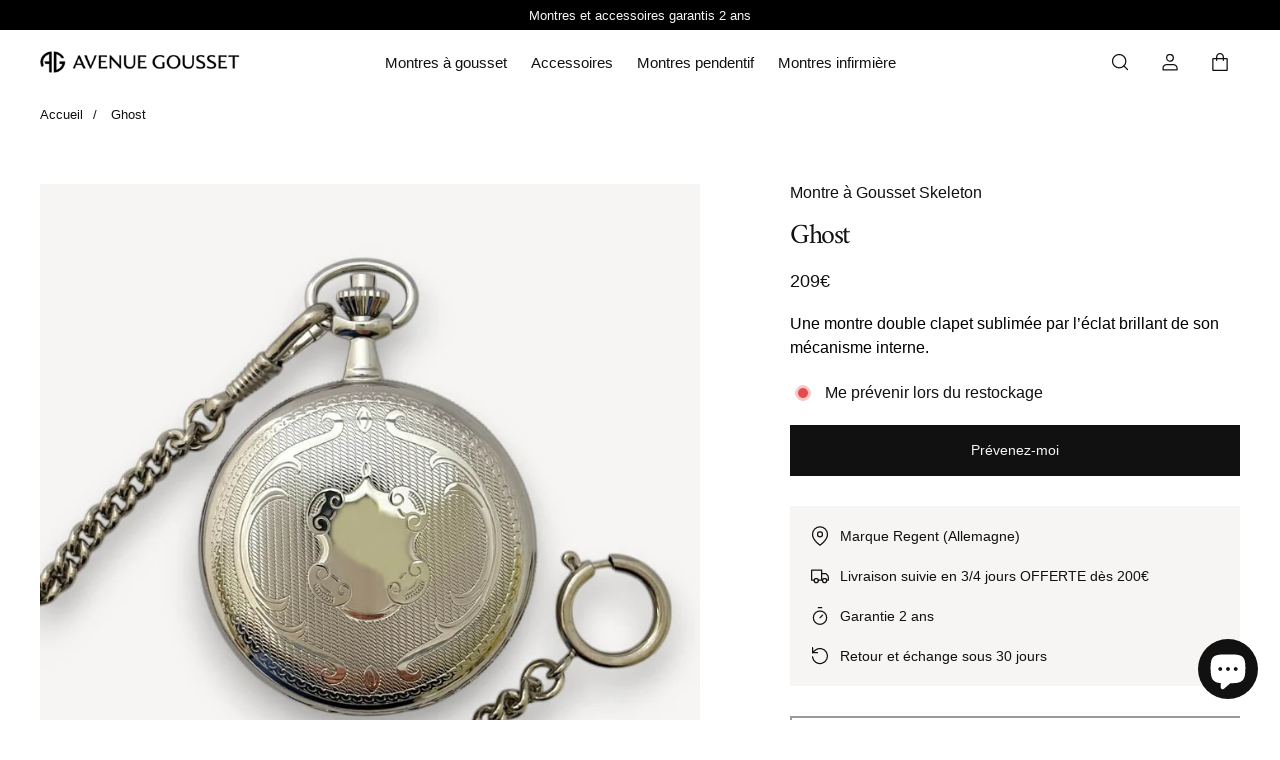

--- FILE ---
content_type: text/html; charset=utf-8
request_url: https://avenue-gousset.fr/products/montre-gousset-skeleton-ghost
body_size: 31151
content:
<!doctype html>
<html lang=" fr ">
  <head>
    <meta charset="utf-8"> 
    <meta http-equiv="X-UA-Compatible" content="IE=edge,chrome=1">
	<meta name="viewport" content="width=device-width,initial-scale=1">
    <meta name="theme-color" content="">
	<link rel="canonical" href="https://avenue-gousset.fr/products/montre-gousset-skeleton-ghost">
    <link rel="preconnect" href="https://cdn.shopify.com" crossorigin><link rel="preconnect" href="https://fonts.shopifycdn.com" crossorigin><link rel="icon" href="//avenue-gousset.fr/cdn/shop/files/favicon-symbole-avenue-gousset_32x32.png?v=1680023444" type="image/png"><meta name="description" content="Admirez la beauté du squelette interne de cette superbe montre à gousset skeleton et laissez vous séduire par ce mécanisme d&#39;horlogerie envoûtant."><title>Montre à Gousset Skeleton | Avenue Gousset | Avenue Gousset </title><script type="application/ld+json">
{
  "@context": "https://schema.org/",
  "@type": "Product",
  "name": "Montre à Gousset Skeleton - Ghost",
  "url": "https://avenue-gousset.fr/products/montre-gousset-skeleton-ghost","image": "https://avenue-gousset.fr/cdn/shop/files/montre-gousset-skeleton-ghost_1000x.jpg?v=1736700045","productId": "4960915193994","sku": "MG11340148","brand": {
      "@type": "Brand",
      "name": "Avenue Gousset"
  },
  "offers": [{
        "@type" : "Offer",
        "itemOffered": "Product","sku": "MG11340148","availability" : "https://schema.org/OutOfStock",
        "price" : "209.0",
        "priceCurrency" : "EUR",
        "priceValidUntil" : "2027/01/19",
        "url" : "https://avenue-gousset.fr/products/montre-gousset-skeleton-ghost?variant=39362963865738"
      }
],
  "description": "\nCaractéristiques de la Montre à Gousset Skeleton :\n\n Marque : Regent (Allemagne)\n Référence : 11340148\n Mouvement : Mécanique manuel (PTS2650)\n Boîtier : Laiton chromé - Argenté\n Cadran : Blanc avec des index noirs\n Verre : Plexiglas\n Résistance à l'eau : 3 ATM (résistant aux éclaboussures)\n Dimensions : 5.1 cm x 1.7 cm (diamètre x épaisseur)\n Poids : 80 g\n Coffret : Livrée avec une chaîne type Sheffield assortie dans son écrin Avenue Gousset\n\n\nLa Montre à Gousset Skeleton, le charme évocateur des années 30\nAdmirez la beauté du squelette interne de cette superbe montre à gousset skeleton et laissez vous séduire par ce mécanisme d'horlogerie envoûtant. Synonyme de prestige, cette montre gousset Ghost est aussi une icône du passé prestigieux de ces précieux garde-temps d’autrefois. Le cadran ajouré au fil des chiffres romains et la couleur argent intense sur la quasi-totalité du bijou évoquent à eux seuls les horloges de gare.\nOutre ce bel hommage à un passé prestigieux auprès des cheminots et des voyageurs de l’époque, elle dégage aussi beaucoup de prestance et de charisme. Le cœur du cadran est sublimé par l’éclat brillant du mécanisme. Les rouages et engrenages en matériaux nobles s’entremêlent et jouent inlassablement la même partition, celle du temps qui passe. La personnalité du porteur est sublimée par ce bijou.\nChoisissez cette montre à gousset à l'ossature apparente\nLa montre à gousset skeleton est une pièce horlogère impressionnante et élégante qui offre une vue fascinante de son mouvement interne. Contrairement aux montres à gousset traditionnelles, qui ont un boîtier solide, la montre à gousset skeleton a un boîtier squelette, qui expose le mouvement interne de la montre. Le design de cette montre de poche est particulièrement complexe et exige un haut niveau de compétence pour la fabrication. \nLe mouvement mécanique de la montre est entièrement visible, y compris les ponts, les rouages et les vis qui forment la mécanique interne. C'est un véritable spectacle de voir les pièces de ce bijou d'horlogerie en mouvement.\nUn garde-temps laissant apparaître son armature\nLa montre à gousset skeleton possède un mécanisme de haute horlogerie dont les aiguilles fines permettent de ne pas obstruer la vue du mouvement. La montre à gousset skeleton est alimentée par un mouvement mécanique à remontage manuel qui nécessite d'être remonté régulièrement pour fonctionner correctement. Cela peut être fait en tournant la couronne à la base de la montre. \nLe boîtier de la montre à gousset skeleton est en laiton chromé brillant durable de couleur argentée pour un look encore plus impressionnant."
,"aggregateRating": { 
        "@type": "AggregateRating",
        "itemReviewed": "Montre à Gousset Skeleton - Ghost",
        "ratingValue": "4.8",
        "worstRating": "1",
        "bestRating": "5",
        "reviewCount": "8"
      }}
</script><script type="application/ld+json">
{
  "@context": "https://schema.org",
  "@type": "BreadcrumbList",
  "itemListElement": [{
        "@type": "ListItem",
        "position": 1,
        "item": {
            "@id": "https://avenue-gousset.fr",
            "name": "Accueil"
        }
  },{
        "@type": "ListItem",
        "position": 2,
        "item": {
            "@id": "https://avenue-gousset.fr/products/montre-gousset-skeleton-ghost",
            "name": "Montre à Gousset Skeleton - Ghost"
        }
    }]
}
</script><meta property="og:site_name" content="Avenue Gousset ">
<meta property="og:url" content="https://avenue-gousset.fr/products/montre-gousset-skeleton-ghost">
<meta property="og:title" content="Montre à Gousset Skeleton | Avenue Gousset">
<meta property="og:type" content="product">
<meta property="og:description" content="Admirez la beauté du squelette interne de cette superbe montre à gousset skeleton et laissez vous séduire par ce mécanisme d&#39;horlogerie envoûtant."><meta property="og:image" content="http://avenue-gousset.fr/cdn/shop/files/montre-gousset-skeleton-ghost.jpg?v=1736700045">
  <meta property="og:image:secure_url" content="https://avenue-gousset.fr/cdn/shop/files/montre-gousset-skeleton-ghost.jpg?v=1736700045">
  <meta property="og:image:width" content="1000">
  <meta property="og:image:height" content="1000"><meta property="og:price:amount" content="209,00">
  <meta property="og:price:currency" content="EUR"><meta name="twitter:card" content="summary_large_image">
<meta name="twitter:title" content="Montre à Gousset Skeleton | Avenue Gousset">
<meta name="twitter:description" content="Admirez la beauté du squelette interne de cette superbe montre à gousset skeleton et laissez vous séduire par ce mécanisme d&#39;horlogerie envoûtant."><style data-shopify>



@font-face {
  font-family: Amiri;
  font-weight: 400;
  font-style: normal;
  font-display: swap;
  src: url("//avenue-gousset.fr/cdn/fonts/amiri/amiri_n4.fee8c3379b68ea3b9c7241a63b8a252071faad52.woff2") format("woff2"),
       url("//avenue-gousset.fr/cdn/fonts/amiri/amiri_n4.94cde4e18ec8ae53bf8f7240b84e1f76ce23772d.woff") format("woff");
}

:root {
	--page-width: 1200;
	--section-margin: 80;
	--header-color: #ffffff;
	--header-border-color: #ffffff;
	--header-nav-color: #111111;
	--header-nav-color-hover: #8c9196;
	--header-border-color-hover: #111111;
	--header-subnav-color: #111111;
	--header-subnav-color-hover: #8c9196;
	--header-icons: #111111;
	--header-icons-hover: #8c9196;
	--cart-indicator: #336aba;
    --icons_size: 20;
	--announcement-color: ;
	--announcement-text-color: ;
    --form_angle: 0;
    --textarea_angle: 0;
    --prod-opt-text: #111111;
    --prod-opt-bg: #ffffff;
    --prod-opt-border: #cccccc;
    --prod-opt-text-hover: #ffffff;
    --prod-opt-bg-hover: #111111;
    --prod-opt-border-hover: #111111;
	--form-field-bg: #ffffff;
	--form-field-bg-hover: #ffffff;
	--form-field-line: #cccccc;
	--form-field-line-hover: #111111;
	--form-field-color: #111111;
    --notif-error-color: #ff0000;
    --notif-error-bg: #ffd6dc;
    --notif-success-color: #0d6245;
    --notif-success-bg: #cbf4c9;
	--button-bg-color: #111111;
	--button-bg-color-hover: #1e3e6d;
	--button-text-color: #f6f5f3;
	--button-text-color-hover: #f6f5f3;
	--button-border-color: #111111;
	--button-border-color-hover: #1e3e6d;
	--buttontwo-bg-color: #111111;
	--buttontwo-bg-color-hover: #1e3e6d;
	--buttontwo-text-color: #f6f5f3;
	--buttontwo-text-color-hover: #f6f5f3;
	--buttontwo-border-color: #111111;
	--buttontwo-border-color-hover: #1e3e6d;
    --expire-bg-color: #f1f1f1;
    --expire-border-color: #f1f1f1;
    --expire-text-color: #8c9196;
	--body-bg: #ffffff;
	--body-title-color: #111111;
	--body-subtitle-color: #111111;
	--body-text-color: #515151;
	--body-link-color: #111111;
	--body-link-color-hover: #8c9196;
	--arrow-color: #111111;
	--arrow-bg-color: #ffffff;
    --arrow-border-color: #ffffff;
    --arrow-shadow: 0 2px 8px rgba(0, 0, 0, .1);
	--separation-line: #111111;
    --close-cross: #111111;
	--current-price: #111111;
	--previous-price: #8c9196;
	--promotion-price: #2cbb2f;
    --threshold-color: #2cbb2f;
	--progressbar-bg: #C8ECC3;
    --progressbar-color: #2cbb2f;
	--footer-color: #000000;
	--footer-line-color: #f6f5f3;
	--footer-heading-color: #f6f5f3;
	--footer-text-color: #f6f5f3;
	--footer-link-color: #f6f5f3;
	--footer-link-color-hover: #8c9196;
	--footer-button-bg-color: #1485f7;
	--footer-button-bg-color-hover: #1485f7;
	--footer-button-color: #f6f5f3;
	--footer-button-color-hover: #8c9196;
	--footer-border-color: #1485f7;
	--footer-border-color-hover: #1485f7;
	--footer-icons: #f6f5f3;
	--footer-icons-hover: #8c9196;
	--breadcrumb-bg: #ffffff;
	--breadcrumb-color: #111111;
    --header-font: Helvetica, Arial, sans-serif;
    --header-font-style: normal;
    --header-font-weight: 400;
	--header-font-size: 15;
    --header-font-size-mobile: 15;
    --header-ls: 0.0em;
    --header-uppercase: none;
	--subheader-font-size: 15;
    --subheader-font-size-mobile: 15;
    --body-font: Helvetica, Arial, sans-serif;
    --body-font-style: normal;
    --body-font-weight: 400;
	--body-font-size: 16;
    --body-font-bold: 700;
	--body-font-italic: ;
	--body-font-bold-italic: ;
    --body-ls: 0.0em;
    --title-font: Amiri, serif;
    --title-font-style: normal;
    --title-font-weight: 400;
    --title-ls: -0.05em;
    --title-uppercase: none;
	--button-radius: 0px;
    --button-font-size: 14px;
    --button-ls: 0.0em;
    --button-uppercase: none;
	--popups-radius: 0;
    --promo_tag_bg: #111111;
    --promo_tag_color: #f6f5f3;
    --promo_tag_border: #111111;
    --custom_tag_bg: #111111;
    --custom_tag_color: #f6f5f3;
    --custom_tag_border: #111111;
    --oos_tag_bg: #111111;
    --oos_tag_color: #f6f5f3;
    --oos_tag_border: #111111;
    --stock-available: #2cbb2f;
    --stock-low: #ffa500;
    --stock-soldout: #e44c4c;
    --stock-notification: #e44c4c;
    --pack-checkbox-color: #477ecd;
    --pack-plus-color: #111111;
    --label-uppercase: none;
    --prod-uppercase: none;
}</style><script>window.performance && window.performance.mark && window.performance.mark('shopify.content_for_header.start');</script><meta name="google-site-verification" content="pgAfVwE08VP1tDurfMhhMEPtK22oRM83QqpNFvJGe0U">
<meta id="shopify-digital-wallet" name="shopify-digital-wallet" content="/29210083466/digital_wallets/dialog">
<meta name="shopify-checkout-api-token" content="6b06ab424b619fcd4b7d60147196304b">
<meta id="in-context-paypal-metadata" data-shop-id="29210083466" data-venmo-supported="false" data-environment="production" data-locale="fr_FR" data-paypal-v4="true" data-currency="EUR">
<link rel="alternate" type="application/json+oembed" href="https://avenue-gousset.fr/products/montre-gousset-skeleton-ghost.oembed">
<script async="async" src="/checkouts/internal/preloads.js?locale=fr-FR"></script>
<script id="shopify-features" type="application/json">{"accessToken":"6b06ab424b619fcd4b7d60147196304b","betas":["rich-media-storefront-analytics"],"domain":"avenue-gousset.fr","predictiveSearch":true,"shopId":29210083466,"locale":"fr"}</script>
<script>var Shopify = Shopify || {};
Shopify.shop = "nicolas-david.myshopify.com";
Shopify.locale = "fr";
Shopify.currency = {"active":"EUR","rate":"1.0"};
Shopify.country = "FR";
Shopify.theme = {"name":"LUXE_Avenue Gousset 2-5-3","id":192199000406,"schema_name":"Ambition","schema_version":"2.5.3","theme_store_id":null,"role":"main"};
Shopify.theme.handle = "null";
Shopify.theme.style = {"id":null,"handle":null};
Shopify.cdnHost = "avenue-gousset.fr/cdn";
Shopify.routes = Shopify.routes || {};
Shopify.routes.root = "/";</script>
<script type="module">!function(o){(o.Shopify=o.Shopify||{}).modules=!0}(window);</script>
<script>!function(o){function n(){var o=[];function n(){o.push(Array.prototype.slice.apply(arguments))}return n.q=o,n}var t=o.Shopify=o.Shopify||{};t.loadFeatures=n(),t.autoloadFeatures=n()}(window);</script>
<script id="shop-js-analytics" type="application/json">{"pageType":"product"}</script>
<script defer="defer" async type="module" src="//avenue-gousset.fr/cdn/shopifycloud/shop-js/modules/v2/client.init-shop-cart-sync_XvpUV7qp.fr.esm.js"></script>
<script defer="defer" async type="module" src="//avenue-gousset.fr/cdn/shopifycloud/shop-js/modules/v2/chunk.common_C2xzKNNs.esm.js"></script>
<script type="module">
  await import("//avenue-gousset.fr/cdn/shopifycloud/shop-js/modules/v2/client.init-shop-cart-sync_XvpUV7qp.fr.esm.js");
await import("//avenue-gousset.fr/cdn/shopifycloud/shop-js/modules/v2/chunk.common_C2xzKNNs.esm.js");

  window.Shopify.SignInWithShop?.initShopCartSync?.({"fedCMEnabled":true,"windoidEnabled":true});

</script>
<script>(function() {
  var isLoaded = false;
  function asyncLoad() {
    if (isLoaded) return;
    isLoaded = true;
    var urls = ["https:\/\/loox.io\/widget\/E1ZAwqmq7Y\/loox.1653851816670.js?shop=nicolas-david.myshopify.com"];
    for (var i = 0; i < urls.length; i++) {
      var s = document.createElement('script');
      s.type = 'text/javascript';
      s.async = true;
      s.src = urls[i];
      var x = document.getElementsByTagName('script')[0];
      x.parentNode.insertBefore(s, x);
    }
  };
  if(window.attachEvent) {
    window.attachEvent('onload', asyncLoad);
  } else {
    window.addEventListener('load', asyncLoad, false);
  }
})();</script>
<script id="__st">var __st={"a":29210083466,"offset":3600,"reqid":"00cf5ed8-704c-4af7-a019-9e57284a6fba-1768808468","pageurl":"avenue-gousset.fr\/products\/montre-gousset-skeleton-ghost","u":"6faa1f97e1cc","p":"product","rtyp":"product","rid":4960915193994};</script>
<script>window.ShopifyPaypalV4VisibilityTracking = true;</script>
<script id="captcha-bootstrap">!function(){'use strict';const t='contact',e='account',n='new_comment',o=[[t,t],['blogs',n],['comments',n],[t,'customer']],c=[[e,'customer_login'],[e,'guest_login'],[e,'recover_customer_password'],[e,'create_customer']],r=t=>t.map((([t,e])=>`form[action*='/${t}']:not([data-nocaptcha='true']) input[name='form_type'][value='${e}']`)).join(','),a=t=>()=>t?[...document.querySelectorAll(t)].map((t=>t.form)):[];function s(){const t=[...o],e=r(t);return a(e)}const i='password',u='form_key',d=['recaptcha-v3-token','g-recaptcha-response','h-captcha-response',i],f=()=>{try{return window.sessionStorage}catch{return}},m='__shopify_v',_=t=>t.elements[u];function p(t,e,n=!1){try{const o=window.sessionStorage,c=JSON.parse(o.getItem(e)),{data:r}=function(t){const{data:e,action:n}=t;return t[m]||n?{data:e,action:n}:{data:t,action:n}}(c);for(const[e,n]of Object.entries(r))t.elements[e]&&(t.elements[e].value=n);n&&o.removeItem(e)}catch(o){console.error('form repopulation failed',{error:o})}}const l='form_type',E='cptcha';function T(t){t.dataset[E]=!0}const w=window,h=w.document,L='Shopify',v='ce_forms',y='captcha';let A=!1;((t,e)=>{const n=(g='f06e6c50-85a8-45c8-87d0-21a2b65856fe',I='https://cdn.shopify.com/shopifycloud/storefront-forms-hcaptcha/ce_storefront_forms_captcha_hcaptcha.v1.5.2.iife.js',D={infoText:'Protégé par hCaptcha',privacyText:'Confidentialité',termsText:'Conditions'},(t,e,n)=>{const o=w[L][v],c=o.bindForm;if(c)return c(t,g,e,D).then(n);var r;o.q.push([[t,g,e,D],n]),r=I,A||(h.body.append(Object.assign(h.createElement('script'),{id:'captcha-provider',async:!0,src:r})),A=!0)});var g,I,D;w[L]=w[L]||{},w[L][v]=w[L][v]||{},w[L][v].q=[],w[L][y]=w[L][y]||{},w[L][y].protect=function(t,e){n(t,void 0,e),T(t)},Object.freeze(w[L][y]),function(t,e,n,w,h,L){const[v,y,A,g]=function(t,e,n){const i=e?o:[],u=t?c:[],d=[...i,...u],f=r(d),m=r(i),_=r(d.filter((([t,e])=>n.includes(e))));return[a(f),a(m),a(_),s()]}(w,h,L),I=t=>{const e=t.target;return e instanceof HTMLFormElement?e:e&&e.form},D=t=>v().includes(t);t.addEventListener('submit',(t=>{const e=I(t);if(!e)return;const n=D(e)&&!e.dataset.hcaptchaBound&&!e.dataset.recaptchaBound,o=_(e),c=g().includes(e)&&(!o||!o.value);(n||c)&&t.preventDefault(),c&&!n&&(function(t){try{if(!f())return;!function(t){const e=f();if(!e)return;const n=_(t);if(!n)return;const o=n.value;o&&e.removeItem(o)}(t);const e=Array.from(Array(32),(()=>Math.random().toString(36)[2])).join('');!function(t,e){_(t)||t.append(Object.assign(document.createElement('input'),{type:'hidden',name:u})),t.elements[u].value=e}(t,e),function(t,e){const n=f();if(!n)return;const o=[...t.querySelectorAll(`input[type='${i}']`)].map((({name:t})=>t)),c=[...d,...o],r={};for(const[a,s]of new FormData(t).entries())c.includes(a)||(r[a]=s);n.setItem(e,JSON.stringify({[m]:1,action:t.action,data:r}))}(t,e)}catch(e){console.error('failed to persist form',e)}}(e),e.submit())}));const S=(t,e)=>{t&&!t.dataset[E]&&(n(t,e.some((e=>e===t))),T(t))};for(const o of['focusin','change'])t.addEventListener(o,(t=>{const e=I(t);D(e)&&S(e,y())}));const B=e.get('form_key'),M=e.get(l),P=B&&M;t.addEventListener('DOMContentLoaded',(()=>{const t=y();if(P)for(const e of t)e.elements[l].value===M&&p(e,B);[...new Set([...A(),...v().filter((t=>'true'===t.dataset.shopifyCaptcha))])].forEach((e=>S(e,t)))}))}(h,new URLSearchParams(w.location.search),n,t,e,['guest_login'])})(!0,!0)}();</script>
<script integrity="sha256-4kQ18oKyAcykRKYeNunJcIwy7WH5gtpwJnB7kiuLZ1E=" data-source-attribution="shopify.loadfeatures" defer="defer" src="//avenue-gousset.fr/cdn/shopifycloud/storefront/assets/storefront/load_feature-a0a9edcb.js" crossorigin="anonymous"></script>
<script data-source-attribution="shopify.dynamic_checkout.dynamic.init">var Shopify=Shopify||{};Shopify.PaymentButton=Shopify.PaymentButton||{isStorefrontPortableWallets:!0,init:function(){window.Shopify.PaymentButton.init=function(){};var t=document.createElement("script");t.src="https://avenue-gousset.fr/cdn/shopifycloud/portable-wallets/latest/portable-wallets.fr.js",t.type="module",document.head.appendChild(t)}};
</script>
<script data-source-attribution="shopify.dynamic_checkout.buyer_consent">
  function portableWalletsHideBuyerConsent(e){var t=document.getElementById("shopify-buyer-consent"),n=document.getElementById("shopify-subscription-policy-button");t&&n&&(t.classList.add("hidden"),t.setAttribute("aria-hidden","true"),n.removeEventListener("click",e))}function portableWalletsShowBuyerConsent(e){var t=document.getElementById("shopify-buyer-consent"),n=document.getElementById("shopify-subscription-policy-button");t&&n&&(t.classList.remove("hidden"),t.removeAttribute("aria-hidden"),n.addEventListener("click",e))}window.Shopify?.PaymentButton&&(window.Shopify.PaymentButton.hideBuyerConsent=portableWalletsHideBuyerConsent,window.Shopify.PaymentButton.showBuyerConsent=portableWalletsShowBuyerConsent);
</script>
<script data-source-attribution="shopify.dynamic_checkout.cart.bootstrap">document.addEventListener("DOMContentLoaded",(function(){function t(){return document.querySelector("shopify-accelerated-checkout-cart, shopify-accelerated-checkout")}if(t())Shopify.PaymentButton.init();else{new MutationObserver((function(e,n){t()&&(Shopify.PaymentButton.init(),n.disconnect())})).observe(document.body,{childList:!0,subtree:!0})}}));
</script>
<link id="shopify-accelerated-checkout-styles" rel="stylesheet" media="screen" href="https://avenue-gousset.fr/cdn/shopifycloud/portable-wallets/latest/accelerated-checkout-backwards-compat.css" crossorigin="anonymous">
<style id="shopify-accelerated-checkout-cart">
        #shopify-buyer-consent {
  margin-top: 1em;
  display: inline-block;
  width: 100%;
}

#shopify-buyer-consent.hidden {
  display: none;
}

#shopify-subscription-policy-button {
  background: none;
  border: none;
  padding: 0;
  text-decoration: underline;
  font-size: inherit;
  cursor: pointer;
}

#shopify-subscription-policy-button::before {
  box-shadow: none;
}

      </style>

<script>window.performance && window.performance.mark && window.performance.mark('shopify.content_for_header.end');</script>
    <link rel="stylesheet" href="//avenue-gousset.fr/cdn/shop/t/90/assets/theme.min.css?v=16958286863576544091766164652">
    <script defer>
      let all_upsells = [];
      window.theme = {
        template: "product",
        domain: "avenue-gousset.fr",
        shopCurrency: "EUR",
        moneyFormat: "{{amount_with_comma_separator}}€",
        moneyWithCurrencyFormat: "{{amount_with_comma_separator}}€ EUR",
        currencyConversionEnabled: null,
        currencyConversionMoneyFormat: null,
        currencyConversionRoundAmounts: null,
        productImageSize: null,
        searchMode: null,
        showPageTransition: null,
        showElementStaggering: null,
        showImageZooming: null,
        emptyCart: "Votre panier est vide"
      };
    theme.settings = {
      cartType: "drawer",
      moneyFormat: "{{amount_with_comma_separator}}€",
      availableStock : "En stock",
	  oneStockRemaining : "{{count}} en stock - Commandez vite",
      manyStocksRemaining : "{{count}} en stock - Commandez vite",
      selectPack: "Sélectionnez un ou plusieurs produits",
      restockAlert : "Me prévenir lors du restockage",
      stockMin : 2,
      shippingFree: "Livraison offerte sur votre commande",
      shippingRemaining : "Plus que {{remaining_amount}} pour bénéficier de la livraison offerte",
      salesPercentFormat : "{{sales_amount}}% de réduction",
      salesCurrencyFormat : "Économisez {{sales_amount}}",
      salesType : "2",
      addToCartText : "Ajouter au panier",
      soldOutText : "Stock épuisé",
      notifyMe : "Prévenez-moi",
      preOrder : "Pré-commander",
      newsletterSent : "Vous êtes maintenant inscrit à notre newsletter.",
      contactSent : "Votre message a été envoyé avec succès.", 
      rootUrl: "/"
    };
    Shopify.selectionPanier = [];
    </script>
<!-- BEGIN app block: shopify://apps/simprosys-google-shopping-feed/blocks/core_settings_block/1f0b859e-9fa6-4007-97e8-4513aff5ff3b --><!-- BEGIN: GSF App Core Tags & Scripts by Simprosys Google Shopping Feed -->









<!-- END: GSF App Core Tags & Scripts by Simprosys Google Shopping Feed -->
<!-- END app block --><!-- BEGIN app block: shopify://apps/klaviyo-email-marketing-sms/blocks/klaviyo-onsite-embed/2632fe16-c075-4321-a88b-50b567f42507 -->












  <script async src="https://static.klaviyo.com/onsite/js/QS9ru3/klaviyo.js?company_id=QS9ru3"></script>
  <script>!function(){if(!window.klaviyo){window._klOnsite=window._klOnsite||[];try{window.klaviyo=new Proxy({},{get:function(n,i){return"push"===i?function(){var n;(n=window._klOnsite).push.apply(n,arguments)}:function(){for(var n=arguments.length,o=new Array(n),w=0;w<n;w++)o[w]=arguments[w];var t="function"==typeof o[o.length-1]?o.pop():void 0,e=new Promise((function(n){window._klOnsite.push([i].concat(o,[function(i){t&&t(i),n(i)}]))}));return e}}})}catch(n){window.klaviyo=window.klaviyo||[],window.klaviyo.push=function(){var n;(n=window._klOnsite).push.apply(n,arguments)}}}}();</script>

  
    <script id="viewed_product">
      if (item == null) {
        var _learnq = _learnq || [];

        var MetafieldReviews = null
        var MetafieldYotpoRating = null
        var MetafieldYotpoCount = null
        var MetafieldLooxRating = null
        var MetafieldLooxCount = null
        var okendoProduct = null
        var okendoProductReviewCount = null
        var okendoProductReviewAverageValue = null
        try {
          // The following fields are used for Customer Hub recently viewed in order to add reviews.
          // This information is not part of __kla_viewed. Instead, it is part of __kla_viewed_reviewed_items
          MetafieldReviews = {};
          MetafieldYotpoRating = null
          MetafieldYotpoCount = null
          MetafieldLooxRating = "4.8"
          MetafieldLooxCount = 8

          okendoProduct = null
          // If the okendo metafield is not legacy, it will error, which then requires the new json formatted data
          if (okendoProduct && 'error' in okendoProduct) {
            okendoProduct = null
          }
          okendoProductReviewCount = okendoProduct ? okendoProduct.reviewCount : null
          okendoProductReviewAverageValue = okendoProduct ? okendoProduct.reviewAverageValue : null
        } catch (error) {
          console.error('Error in Klaviyo onsite reviews tracking:', error);
        }

        var item = {
          Name: "Montre à Gousset Skeleton - Ghost",
          ProductID: 4960915193994,
          Categories: ["MONTRES À GOUSSET","MONTRES À GOUSSET ANCIENNES","MONTRES À GOUSSET HOMME","MONTRES À GOUSSET MÉCANIQUES","MONTRES À GOUSSET REGENT"],
          ImageURL: "https://avenue-gousset.fr/cdn/shop/files/montre-gousset-skeleton-ghost_grande.jpg?v=1736700045",
          URL: "https://avenue-gousset.fr/products/montre-gousset-skeleton-ghost",
          Brand: "Avenue Gousset",
          Price: "209,00€",
          Value: "209,00",
          CompareAtPrice: "209,00€"
        };
        _learnq.push(['track', 'Viewed Product', item]);
        _learnq.push(['trackViewedItem', {
          Title: item.Name,
          ItemId: item.ProductID,
          Categories: item.Categories,
          ImageUrl: item.ImageURL,
          Url: item.URL,
          Metadata: {
            Brand: item.Brand,
            Price: item.Price,
            Value: item.Value,
            CompareAtPrice: item.CompareAtPrice
          },
          metafields:{
            reviews: MetafieldReviews,
            yotpo:{
              rating: MetafieldYotpoRating,
              count: MetafieldYotpoCount,
            },
            loox:{
              rating: MetafieldLooxRating,
              count: MetafieldLooxCount,
            },
            okendo: {
              rating: okendoProductReviewAverageValue,
              count: okendoProductReviewCount,
            }
          }
        }]);
      }
    </script>
  




  <script>
    window.klaviyoReviewsProductDesignMode = false
  </script>







<!-- END app block --><script src="https://cdn.shopify.com/extensions/7bc9bb47-adfa-4267-963e-cadee5096caf/inbox-1252/assets/inbox-chat-loader.js" type="text/javascript" defer="defer"></script>
<link href="https://monorail-edge.shopifysvc.com" rel="dns-prefetch">
<script>(function(){if ("sendBeacon" in navigator && "performance" in window) {try {var session_token_from_headers = performance.getEntriesByType('navigation')[0].serverTiming.find(x => x.name == '_s').description;} catch {var session_token_from_headers = undefined;}var session_cookie_matches = document.cookie.match(/_shopify_s=([^;]*)/);var session_token_from_cookie = session_cookie_matches && session_cookie_matches.length === 2 ? session_cookie_matches[1] : "";var session_token = session_token_from_headers || session_token_from_cookie || "";function handle_abandonment_event(e) {var entries = performance.getEntries().filter(function(entry) {return /monorail-edge.shopifysvc.com/.test(entry.name);});if (!window.abandonment_tracked && entries.length === 0) {window.abandonment_tracked = true;var currentMs = Date.now();var navigation_start = performance.timing.navigationStart;var payload = {shop_id: 29210083466,url: window.location.href,navigation_start,duration: currentMs - navigation_start,session_token,page_type: "product"};window.navigator.sendBeacon("https://monorail-edge.shopifysvc.com/v1/produce", JSON.stringify({schema_id: "online_store_buyer_site_abandonment/1.1",payload: payload,metadata: {event_created_at_ms: currentMs,event_sent_at_ms: currentMs}}));}}window.addEventListener('pagehide', handle_abandonment_event);}}());</script>
<script id="web-pixels-manager-setup">(function e(e,d,r,n,o){if(void 0===o&&(o={}),!Boolean(null===(a=null===(i=window.Shopify)||void 0===i?void 0:i.analytics)||void 0===a?void 0:a.replayQueue)){var i,a;window.Shopify=window.Shopify||{};var t=window.Shopify;t.analytics=t.analytics||{};var s=t.analytics;s.replayQueue=[],s.publish=function(e,d,r){return s.replayQueue.push([e,d,r]),!0};try{self.performance.mark("wpm:start")}catch(e){}var l=function(){var e={modern:/Edge?\/(1{2}[4-9]|1[2-9]\d|[2-9]\d{2}|\d{4,})\.\d+(\.\d+|)|Firefox\/(1{2}[4-9]|1[2-9]\d|[2-9]\d{2}|\d{4,})\.\d+(\.\d+|)|Chrom(ium|e)\/(9{2}|\d{3,})\.\d+(\.\d+|)|(Maci|X1{2}).+ Version\/(15\.\d+|(1[6-9]|[2-9]\d|\d{3,})\.\d+)([,.]\d+|)( \(\w+\)|)( Mobile\/\w+|) Safari\/|Chrome.+OPR\/(9{2}|\d{3,})\.\d+\.\d+|(CPU[ +]OS|iPhone[ +]OS|CPU[ +]iPhone|CPU IPhone OS|CPU iPad OS)[ +]+(15[._]\d+|(1[6-9]|[2-9]\d|\d{3,})[._]\d+)([._]\d+|)|Android:?[ /-](13[3-9]|1[4-9]\d|[2-9]\d{2}|\d{4,})(\.\d+|)(\.\d+|)|Android.+Firefox\/(13[5-9]|1[4-9]\d|[2-9]\d{2}|\d{4,})\.\d+(\.\d+|)|Android.+Chrom(ium|e)\/(13[3-9]|1[4-9]\d|[2-9]\d{2}|\d{4,})\.\d+(\.\d+|)|SamsungBrowser\/([2-9]\d|\d{3,})\.\d+/,legacy:/Edge?\/(1[6-9]|[2-9]\d|\d{3,})\.\d+(\.\d+|)|Firefox\/(5[4-9]|[6-9]\d|\d{3,})\.\d+(\.\d+|)|Chrom(ium|e)\/(5[1-9]|[6-9]\d|\d{3,})\.\d+(\.\d+|)([\d.]+$|.*Safari\/(?![\d.]+ Edge\/[\d.]+$))|(Maci|X1{2}).+ Version\/(10\.\d+|(1[1-9]|[2-9]\d|\d{3,})\.\d+)([,.]\d+|)( \(\w+\)|)( Mobile\/\w+|) Safari\/|Chrome.+OPR\/(3[89]|[4-9]\d|\d{3,})\.\d+\.\d+|(CPU[ +]OS|iPhone[ +]OS|CPU[ +]iPhone|CPU IPhone OS|CPU iPad OS)[ +]+(10[._]\d+|(1[1-9]|[2-9]\d|\d{3,})[._]\d+)([._]\d+|)|Android:?[ /-](13[3-9]|1[4-9]\d|[2-9]\d{2}|\d{4,})(\.\d+|)(\.\d+|)|Mobile Safari.+OPR\/([89]\d|\d{3,})\.\d+\.\d+|Android.+Firefox\/(13[5-9]|1[4-9]\d|[2-9]\d{2}|\d{4,})\.\d+(\.\d+|)|Android.+Chrom(ium|e)\/(13[3-9]|1[4-9]\d|[2-9]\d{2}|\d{4,})\.\d+(\.\d+|)|Android.+(UC? ?Browser|UCWEB|U3)[ /]?(15\.([5-9]|\d{2,})|(1[6-9]|[2-9]\d|\d{3,})\.\d+)\.\d+|SamsungBrowser\/(5\.\d+|([6-9]|\d{2,})\.\d+)|Android.+MQ{2}Browser\/(14(\.(9|\d{2,})|)|(1[5-9]|[2-9]\d|\d{3,})(\.\d+|))(\.\d+|)|K[Aa][Ii]OS\/(3\.\d+|([4-9]|\d{2,})\.\d+)(\.\d+|)/},d=e.modern,r=e.legacy,n=navigator.userAgent;return n.match(d)?"modern":n.match(r)?"legacy":"unknown"}(),u="modern"===l?"modern":"legacy",c=(null!=n?n:{modern:"",legacy:""})[u],f=function(e){return[e.baseUrl,"/wpm","/b",e.hashVersion,"modern"===e.buildTarget?"m":"l",".js"].join("")}({baseUrl:d,hashVersion:r,buildTarget:u}),m=function(e){var d=e.version,r=e.bundleTarget,n=e.surface,o=e.pageUrl,i=e.monorailEndpoint;return{emit:function(e){var a=e.status,t=e.errorMsg,s=(new Date).getTime(),l=JSON.stringify({metadata:{event_sent_at_ms:s},events:[{schema_id:"web_pixels_manager_load/3.1",payload:{version:d,bundle_target:r,page_url:o,status:a,surface:n,error_msg:t},metadata:{event_created_at_ms:s}}]});if(!i)return console&&console.warn&&console.warn("[Web Pixels Manager] No Monorail endpoint provided, skipping logging."),!1;try{return self.navigator.sendBeacon.bind(self.navigator)(i,l)}catch(e){}var u=new XMLHttpRequest;try{return u.open("POST",i,!0),u.setRequestHeader("Content-Type","text/plain"),u.send(l),!0}catch(e){return console&&console.warn&&console.warn("[Web Pixels Manager] Got an unhandled error while logging to Monorail."),!1}}}}({version:r,bundleTarget:l,surface:e.surface,pageUrl:self.location.href,monorailEndpoint:e.monorailEndpoint});try{o.browserTarget=l,function(e){var d=e.src,r=e.async,n=void 0===r||r,o=e.onload,i=e.onerror,a=e.sri,t=e.scriptDataAttributes,s=void 0===t?{}:t,l=document.createElement("script"),u=document.querySelector("head"),c=document.querySelector("body");if(l.async=n,l.src=d,a&&(l.integrity=a,l.crossOrigin="anonymous"),s)for(var f in s)if(Object.prototype.hasOwnProperty.call(s,f))try{l.dataset[f]=s[f]}catch(e){}if(o&&l.addEventListener("load",o),i&&l.addEventListener("error",i),u)u.appendChild(l);else{if(!c)throw new Error("Did not find a head or body element to append the script");c.appendChild(l)}}({src:f,async:!0,onload:function(){if(!function(){var e,d;return Boolean(null===(d=null===(e=window.Shopify)||void 0===e?void 0:e.analytics)||void 0===d?void 0:d.initialized)}()){var d=window.webPixelsManager.init(e)||void 0;if(d){var r=window.Shopify.analytics;r.replayQueue.forEach((function(e){var r=e[0],n=e[1],o=e[2];d.publishCustomEvent(r,n,o)})),r.replayQueue=[],r.publish=d.publishCustomEvent,r.visitor=d.visitor,r.initialized=!0}}},onerror:function(){return m.emit({status:"failed",errorMsg:"".concat(f," has failed to load")})},sri:function(e){var d=/^sha384-[A-Za-z0-9+/=]+$/;return"string"==typeof e&&d.test(e)}(c)?c:"",scriptDataAttributes:o}),m.emit({status:"loading"})}catch(e){m.emit({status:"failed",errorMsg:(null==e?void 0:e.message)||"Unknown error"})}}})({shopId: 29210083466,storefrontBaseUrl: "https://avenue-gousset.fr",extensionsBaseUrl: "https://extensions.shopifycdn.com/cdn/shopifycloud/web-pixels-manager",monorailEndpoint: "https://monorail-edge.shopifysvc.com/unstable/produce_batch",surface: "storefront-renderer",enabledBetaFlags: ["2dca8a86"],webPixelsConfigList: [{"id":"3075866966","configuration":"{\"accountID\":\"QS9ru3\",\"webPixelConfig\":\"eyJlbmFibGVBZGRlZFRvQ2FydEV2ZW50cyI6IHRydWV9\"}","eventPayloadVersion":"v1","runtimeContext":"STRICT","scriptVersion":"524f6c1ee37bacdca7657a665bdca589","type":"APP","apiClientId":123074,"privacyPurposes":["ANALYTICS","MARKETING"],"dataSharingAdjustments":{"protectedCustomerApprovalScopes":["read_customer_address","read_customer_email","read_customer_name","read_customer_personal_data","read_customer_phone"]}},{"id":"2828042582","configuration":"{\"account_ID\":\"199568\",\"google_analytics_tracking_tag\":\"1\",\"measurement_id\":\"2\",\"api_secret\":\"3\",\"shop_settings\":\"{\\\"custom_pixel_script\\\":\\\"https:\\\\\\\/\\\\\\\/storage.googleapis.com\\\\\\\/gsf-scripts\\\\\\\/custom-pixels\\\\\\\/nicolas-david.js\\\"}\"}","eventPayloadVersion":"v1","runtimeContext":"LAX","scriptVersion":"c6b888297782ed4a1cba19cda43d6625","type":"APP","apiClientId":1558137,"privacyPurposes":[],"dataSharingAdjustments":{"protectedCustomerApprovalScopes":["read_customer_address","read_customer_email","read_customer_name","read_customer_personal_data","read_customer_phone"]}},{"id":"2397372758","configuration":"{\"config\":\"{\\\"google_tag_ids\\\":[\\\"G-7DEYZE8WE4\\\",\\\"AW-411389678\\\",\\\"GT-WKPDD5KN\\\"],\\\"target_country\\\":\\\"FR\\\",\\\"gtag_events\\\":[{\\\"type\\\":\\\"begin_checkout\\\",\\\"action_label\\\":[\\\"G-7DEYZE8WE4\\\",\\\"AW-411389678\\\/dnN8CN21_dkaEO6dlcQB\\\"]},{\\\"type\\\":\\\"search\\\",\\\"action_label\\\":[\\\"G-7DEYZE8WE4\\\",\\\"AW-411389678\\\/p9prCOm1_dkaEO6dlcQB\\\"]},{\\\"type\\\":\\\"view_item\\\",\\\"action_label\\\":[\\\"G-7DEYZE8WE4\\\",\\\"AW-411389678\\\/34FvCOa1_dkaEO6dlcQB\\\",\\\"MC-VR9JSDPS11\\\"]},{\\\"type\\\":\\\"purchase\\\",\\\"action_label\\\":[\\\"G-7DEYZE8WE4\\\",\\\"AW-411389678\\\/do-QCOqz_dkaEO6dlcQB\\\",\\\"MC-VR9JSDPS11\\\",\\\"AW-411389678\\\/TWz_CM6tvfgBEO6dlcQB\\\"]},{\\\"type\\\":\\\"page_view\\\",\\\"action_label\\\":[\\\"G-7DEYZE8WE4\\\",\\\"AW-411389678\\\/DvofCOO1_dkaEO6dlcQB\\\",\\\"MC-VR9JSDPS11\\\"]},{\\\"type\\\":\\\"add_payment_info\\\",\\\"action_label\\\":[\\\"G-7DEYZE8WE4\\\",\\\"AW-411389678\\\/IxRhCOy1_dkaEO6dlcQB\\\"]},{\\\"type\\\":\\\"add_to_cart\\\",\\\"action_label\\\":[\\\"G-7DEYZE8WE4\\\",\\\"AW-411389678\\\/aiGTCOC1_dkaEO6dlcQB\\\",\\\"AW-411389678\\\/PoU-CJeo7dwDEO6dlcQB\\\"]}],\\\"enable_monitoring_mode\\\":false}\"}","eventPayloadVersion":"v1","runtimeContext":"OPEN","scriptVersion":"b2a88bafab3e21179ed38636efcd8a93","type":"APP","apiClientId":1780363,"privacyPurposes":[],"dataSharingAdjustments":{"protectedCustomerApprovalScopes":["read_customer_address","read_customer_email","read_customer_name","read_customer_personal_data","read_customer_phone"]}},{"id":"487358806","configuration":"{\"pixel_id\":\"499433044345462\",\"pixel_type\":\"facebook_pixel\",\"metaapp_system_user_token\":\"-\"}","eventPayloadVersion":"v1","runtimeContext":"OPEN","scriptVersion":"ca16bc87fe92b6042fbaa3acc2fbdaa6","type":"APP","apiClientId":2329312,"privacyPurposes":["ANALYTICS","MARKETING","SALE_OF_DATA"],"dataSharingAdjustments":{"protectedCustomerApprovalScopes":["read_customer_address","read_customer_email","read_customer_name","read_customer_personal_data","read_customer_phone"]}},{"id":"89030998","eventPayloadVersion":"1","runtimeContext":"LAX","scriptVersion":"1","type":"CUSTOM","privacyPurposes":["ANALYTICS","MARKETING","SALE_OF_DATA"],"name":"simprosys"},{"id":"shopify-app-pixel","configuration":"{}","eventPayloadVersion":"v1","runtimeContext":"STRICT","scriptVersion":"0450","apiClientId":"shopify-pixel","type":"APP","privacyPurposes":["ANALYTICS","MARKETING"]},{"id":"shopify-custom-pixel","eventPayloadVersion":"v1","runtimeContext":"LAX","scriptVersion":"0450","apiClientId":"shopify-pixel","type":"CUSTOM","privacyPurposes":["ANALYTICS","MARKETING"]}],isMerchantRequest: false,initData: {"shop":{"name":"Avenue Gousset ","paymentSettings":{"currencyCode":"EUR"},"myshopifyDomain":"nicolas-david.myshopify.com","countryCode":"FR","storefrontUrl":"https:\/\/avenue-gousset.fr"},"customer":null,"cart":null,"checkout":null,"productVariants":[{"price":{"amount":209.0,"currencyCode":"EUR"},"product":{"title":"Montre à Gousset Skeleton - Ghost","vendor":"Avenue Gousset","id":"4960915193994","untranslatedTitle":"Montre à Gousset Skeleton - Ghost","url":"\/products\/montre-gousset-skeleton-ghost","type":"Montre Gousset Regent"},"id":"39362963865738","image":{"src":"\/\/avenue-gousset.fr\/cdn\/shop\/files\/montre-gousset-skeleton-ghost.jpg?v=1736700045"},"sku":"MG11340148","title":"Default Title","untranslatedTitle":"Default Title"}],"purchasingCompany":null},},"https://avenue-gousset.fr/cdn","fcfee988w5aeb613cpc8e4bc33m6693e112",{"modern":"","legacy":""},{"shopId":"29210083466","storefrontBaseUrl":"https:\/\/avenue-gousset.fr","extensionBaseUrl":"https:\/\/extensions.shopifycdn.com\/cdn\/shopifycloud\/web-pixels-manager","surface":"storefront-renderer","enabledBetaFlags":"[\"2dca8a86\"]","isMerchantRequest":"false","hashVersion":"fcfee988w5aeb613cpc8e4bc33m6693e112","publish":"custom","events":"[[\"page_viewed\",{}],[\"product_viewed\",{\"productVariant\":{\"price\":{\"amount\":209.0,\"currencyCode\":\"EUR\"},\"product\":{\"title\":\"Montre à Gousset Skeleton - Ghost\",\"vendor\":\"Avenue Gousset\",\"id\":\"4960915193994\",\"untranslatedTitle\":\"Montre à Gousset Skeleton - Ghost\",\"url\":\"\/products\/montre-gousset-skeleton-ghost\",\"type\":\"Montre Gousset Regent\"},\"id\":\"39362963865738\",\"image\":{\"src\":\"\/\/avenue-gousset.fr\/cdn\/shop\/files\/montre-gousset-skeleton-ghost.jpg?v=1736700045\"},\"sku\":\"MG11340148\",\"title\":\"Default Title\",\"untranslatedTitle\":\"Default Title\"}}]]"});</script><script>
  window.ShopifyAnalytics = window.ShopifyAnalytics || {};
  window.ShopifyAnalytics.meta = window.ShopifyAnalytics.meta || {};
  window.ShopifyAnalytics.meta.currency = 'EUR';
  var meta = {"product":{"id":4960915193994,"gid":"gid:\/\/shopify\/Product\/4960915193994","vendor":"Avenue Gousset","type":"Montre Gousset Regent","handle":"montre-gousset-skeleton-ghost","variants":[{"id":39362963865738,"price":20900,"name":"Montre à Gousset Skeleton - Ghost","public_title":null,"sku":"MG11340148"}],"remote":false},"page":{"pageType":"product","resourceType":"product","resourceId":4960915193994,"requestId":"00cf5ed8-704c-4af7-a019-9e57284a6fba-1768808468"}};
  for (var attr in meta) {
    window.ShopifyAnalytics.meta[attr] = meta[attr];
  }
</script>
<script class="analytics">
  (function () {
    var customDocumentWrite = function(content) {
      var jquery = null;

      if (window.jQuery) {
        jquery = window.jQuery;
      } else if (window.Checkout && window.Checkout.$) {
        jquery = window.Checkout.$;
      }

      if (jquery) {
        jquery('body').append(content);
      }
    };

    var hasLoggedConversion = function(token) {
      if (token) {
        return document.cookie.indexOf('loggedConversion=' + token) !== -1;
      }
      return false;
    }

    var setCookieIfConversion = function(token) {
      if (token) {
        var twoMonthsFromNow = new Date(Date.now());
        twoMonthsFromNow.setMonth(twoMonthsFromNow.getMonth() + 2);

        document.cookie = 'loggedConversion=' + token + '; expires=' + twoMonthsFromNow;
      }
    }

    var trekkie = window.ShopifyAnalytics.lib = window.trekkie = window.trekkie || [];
    if (trekkie.integrations) {
      return;
    }
    trekkie.methods = [
      'identify',
      'page',
      'ready',
      'track',
      'trackForm',
      'trackLink'
    ];
    trekkie.factory = function(method) {
      return function() {
        var args = Array.prototype.slice.call(arguments);
        args.unshift(method);
        trekkie.push(args);
        return trekkie;
      };
    };
    for (var i = 0; i < trekkie.methods.length; i++) {
      var key = trekkie.methods[i];
      trekkie[key] = trekkie.factory(key);
    }
    trekkie.load = function(config) {
      trekkie.config = config || {};
      trekkie.config.initialDocumentCookie = document.cookie;
      var first = document.getElementsByTagName('script')[0];
      var script = document.createElement('script');
      script.type = 'text/javascript';
      script.onerror = function(e) {
        var scriptFallback = document.createElement('script');
        scriptFallback.type = 'text/javascript';
        scriptFallback.onerror = function(error) {
                var Monorail = {
      produce: function produce(monorailDomain, schemaId, payload) {
        var currentMs = new Date().getTime();
        var event = {
          schema_id: schemaId,
          payload: payload,
          metadata: {
            event_created_at_ms: currentMs,
            event_sent_at_ms: currentMs
          }
        };
        return Monorail.sendRequest("https://" + monorailDomain + "/v1/produce", JSON.stringify(event));
      },
      sendRequest: function sendRequest(endpointUrl, payload) {
        // Try the sendBeacon API
        if (window && window.navigator && typeof window.navigator.sendBeacon === 'function' && typeof window.Blob === 'function' && !Monorail.isIos12()) {
          var blobData = new window.Blob([payload], {
            type: 'text/plain'
          });

          if (window.navigator.sendBeacon(endpointUrl, blobData)) {
            return true;
          } // sendBeacon was not successful

        } // XHR beacon

        var xhr = new XMLHttpRequest();

        try {
          xhr.open('POST', endpointUrl);
          xhr.setRequestHeader('Content-Type', 'text/plain');
          xhr.send(payload);
        } catch (e) {
          console.log(e);
        }

        return false;
      },
      isIos12: function isIos12() {
        return window.navigator.userAgent.lastIndexOf('iPhone; CPU iPhone OS 12_') !== -1 || window.navigator.userAgent.lastIndexOf('iPad; CPU OS 12_') !== -1;
      }
    };
    Monorail.produce('monorail-edge.shopifysvc.com',
      'trekkie_storefront_load_errors/1.1',
      {shop_id: 29210083466,
      theme_id: 192199000406,
      app_name: "storefront",
      context_url: window.location.href,
      source_url: "//avenue-gousset.fr/cdn/s/trekkie.storefront.cd680fe47e6c39ca5d5df5f0a32d569bc48c0f27.min.js"});

        };
        scriptFallback.async = true;
        scriptFallback.src = '//avenue-gousset.fr/cdn/s/trekkie.storefront.cd680fe47e6c39ca5d5df5f0a32d569bc48c0f27.min.js';
        first.parentNode.insertBefore(scriptFallback, first);
      };
      script.async = true;
      script.src = '//avenue-gousset.fr/cdn/s/trekkie.storefront.cd680fe47e6c39ca5d5df5f0a32d569bc48c0f27.min.js';
      first.parentNode.insertBefore(script, first);
    };
    trekkie.load(
      {"Trekkie":{"appName":"storefront","development":false,"defaultAttributes":{"shopId":29210083466,"isMerchantRequest":null,"themeId":192199000406,"themeCityHash":"11659457966472760326","contentLanguage":"fr","currency":"EUR","eventMetadataId":"c270e489-3205-4297-a135-05cf6c9c00de"},"isServerSideCookieWritingEnabled":true,"monorailRegion":"shop_domain","enabledBetaFlags":["65f19447"]},"Session Attribution":{},"S2S":{"facebookCapiEnabled":true,"source":"trekkie-storefront-renderer","apiClientId":580111}}
    );

    var loaded = false;
    trekkie.ready(function() {
      if (loaded) return;
      loaded = true;

      window.ShopifyAnalytics.lib = window.trekkie;

      var originalDocumentWrite = document.write;
      document.write = customDocumentWrite;
      try { window.ShopifyAnalytics.merchantGoogleAnalytics.call(this); } catch(error) {};
      document.write = originalDocumentWrite;

      window.ShopifyAnalytics.lib.page(null,{"pageType":"product","resourceType":"product","resourceId":4960915193994,"requestId":"00cf5ed8-704c-4af7-a019-9e57284a6fba-1768808468","shopifyEmitted":true});

      var match = window.location.pathname.match(/checkouts\/(.+)\/(thank_you|post_purchase)/)
      var token = match? match[1]: undefined;
      if (!hasLoggedConversion(token)) {
        setCookieIfConversion(token);
        window.ShopifyAnalytics.lib.track("Viewed Product",{"currency":"EUR","variantId":39362963865738,"productId":4960915193994,"productGid":"gid:\/\/shopify\/Product\/4960915193994","name":"Montre à Gousset Skeleton - Ghost","price":"209.00","sku":"MG11340148","brand":"Avenue Gousset","variant":null,"category":"Montre Gousset Regent","nonInteraction":true,"remote":false},undefined,undefined,{"shopifyEmitted":true});
      window.ShopifyAnalytics.lib.track("monorail:\/\/trekkie_storefront_viewed_product\/1.1",{"currency":"EUR","variantId":39362963865738,"productId":4960915193994,"productGid":"gid:\/\/shopify\/Product\/4960915193994","name":"Montre à Gousset Skeleton - Ghost","price":"209.00","sku":"MG11340148","brand":"Avenue Gousset","variant":null,"category":"Montre Gousset Regent","nonInteraction":true,"remote":false,"referer":"https:\/\/avenue-gousset.fr\/products\/montre-gousset-skeleton-ghost"});
      }
    });


        var eventsListenerScript = document.createElement('script');
        eventsListenerScript.async = true;
        eventsListenerScript.src = "//avenue-gousset.fr/cdn/shopifycloud/storefront/assets/shop_events_listener-3da45d37.js";
        document.getElementsByTagName('head')[0].appendChild(eventsListenerScript);

})();</script>
  <script>
  if (!window.ga || (window.ga && typeof window.ga !== 'function')) {
    window.ga = function ga() {
      (window.ga.q = window.ga.q || []).push(arguments);
      if (window.Shopify && window.Shopify.analytics && typeof window.Shopify.analytics.publish === 'function') {
        window.Shopify.analytics.publish("ga_stub_called", {}, {sendTo: "google_osp_migration"});
      }
      console.error("Shopify's Google Analytics stub called with:", Array.from(arguments), "\nSee https://help.shopify.com/manual/promoting-marketing/pixels/pixel-migration#google for more information.");
    };
    if (window.Shopify && window.Shopify.analytics && typeof window.Shopify.analytics.publish === 'function') {
      window.Shopify.analytics.publish("ga_stub_initialized", {}, {sendTo: "google_osp_migration"});
    }
  }
</script>
<script
  defer
  src="https://avenue-gousset.fr/cdn/shopifycloud/perf-kit/shopify-perf-kit-3.0.4.min.js"
  data-application="storefront-renderer"
  data-shop-id="29210083466"
  data-render-region="gcp-us-east1"
  data-page-type="product"
  data-theme-instance-id="192199000406"
  data-theme-name="Ambition"
  data-theme-version="2.5.3"
  data-monorail-region="shop_domain"
  data-resource-timing-sampling-rate="10"
  data-shs="true"
  data-shs-beacon="true"
  data-shs-export-with-fetch="true"
  data-shs-logs-sample-rate="1"
  data-shs-beacon-endpoint="https://avenue-gousset.fr/api/collect"
></script>
</head>
<body id="body"><div id="shopify-section-announcement" class="shopify-section announcement-top"><div class="announcement-bar slideshow">
  	<div class="flex container slideshow__inner" data-timer="3000"><div class="slideshow__active slideshow__item announcement-text" ><p>Livraison suivie en 3 à 4 jours ouvrés OFFERTE à partir de 200€</p>
</div><div class=" slideshow__item announcement-text" ><p>Montres et accessoires garantis 2 ans</p>
</div></div>
    <div class="index-banner-dots slideshow__dots hide"><div class="slideshow__dot slideshow__dot__active"></div><div class="slideshow__dot "></div></div>
</div>
<style> 
#shopify-section-announcement .announcement-bar {height: 30px; background-color:#000000;}  
#shopify-section-announcement .announcement-text, #shopify-section-announcement .announcement-text a {color: #f6f5f3;font-size: 13px;}
#shopify-section-announcement .news-button {text-decoration:underline;}
</style></div><div id="shopify-section-header" class="shopify-section shopify-section--header"><style>
.logo {padding-top: 0px;padding-bottom: 0px;}
.logo-img, .logo-2, .mobile-nav .logo, .logo-1 {max-width: 200px;}
.logo-1 {padding-right: 0px;}
.logo-1, .icones-1 {width: 200px;}
.mobile-nav .logo-1 {width: 200px;}
.navigation-1 .nav-menu > li:not(.mobile-nav .navigation-1 .nav-menu > li), .navigation-2 .nav-menu > li:not(.mobile-nav .navigation-2 .nav-menu > li) {line-height: 60px;}
.navigation-1 .subnav-box, .navigation-2 .subnav-box {top: 64px;}.shopify-section--header {position:sticky; top:0;z-index:10;}</style>
<div id="modal-bg"></div>
<div class="hidden-navbox">
    <ul id="navbox"><li>Montres à gousset</li><li>Accessoires</li><li>Montres pendentif</li><li>Montres infirmière</li></ul>
</div>
<header class="header-box fixed-nav">  
    <div class="header" data-logo-switch="200" data-nav-type="1">
        <div class="container flex">
      		<a href="/" class="logo logo-1" id="logo"><img class="logo-img"
          	 src="//avenue-gousset.fr/cdn/shop/files/Logo_Avenue_Gousset_Noir_400x.png?v=1680015066"
             width="200px"
             height="22.74247491638796px"
             sizes="200"
             alt="Logo Avenue Gousset Noir | Avenue Gousset"
             draggable="false"

        	/></a>         
            <nav class="navigation navigation-1 hide" id="navigation">
              	<ul class="nav-menu">
                  <div class="close-menu-block nav-arrow subnav-back">
                    <svg class="header-new-icon" aria-hidden="true" role="img" focusable="false" width="24" height="24" viewBox="0 0 24 24" stroke="currentColor" fill="none" stroke-width="1.5" xmlns="http://www.w3.org/2000/svg" stroke-linecap="round" stroke-linejoin="round">
                      <path d="M 6 6 L 18 18 Z M 6 18 L 18 6 Z" />
                    </svg>
                  </div><li class="nav-hidden">
                    <span class="top-previous mobile-account ob-seo" data-ob-direction="L2FjY291bnQvbG9naW4=" style="display:flex;">
                    <div class="nav-hidden nav-arrow subnav-go">
                      <svg class="header-new-icon" aria-hidden="true" role="img" focusable="false" xmlns="http://www.w3.org/2000/svg" width="24" height="24" viewBox="0 0 24 24" fill="none" stroke="currentColor" stroke-width="1.5" stroke-linecap="round" stroke-linejoin="round"><path d="M 20.4 21.5 v -2.1 a 4.2 4.2 90 0 0 -4.2 -4.2 H 7.8 a 4.2 4.2 90 0 0 -4.2 4.2 V 21.5 Z"></path><circle cx="12" cy="7" r="4"></circle></svg>
                    </div>
                    <span class="nav-previous">Votre compte</span>
                  </span>
                  </li><li class="nav-link meganav"><a class="nav-style" href="/collections/montres-a-gousset">Montres à gousset</a>
                    <div class="nav-hidden nav-arrow subnav-go">
                      <svg class="header-new-icon" aria-hidden="true" role="img" focusable="false" width="24" height="24" viewBox="0 0 24 24" stroke="currentColor" fill="none" stroke-width="1.5" xmlns="http://www.w3.org/2000/svg" stroke-linecap="round" stroke-linejoin="round">
                        <path d="M 8.5 19 L 15.5 12 L 8.5 5" />
                      </svg>
                    </div>
                    <div class="subnav-box ">
                      <div class="meganav-container">
                        <ul class="subnav subnav-width-80 ">
                          <li class="nav-hidden nav-back top-previous">
                            <div class="nav-arrow subnav-back">
                              <svg class="header-new-icon" aria-hidden="true" role="img" focusable="false" width="24" height="24" viewBox="0 0 24 24" stroke="currentColor" fill="none" stroke-width="1.5" xmlns="http://www.w3.org/2000/svg" stroke-linecap="round" stroke-linejoin="round">
                                <path d="M 15.5 19 L 8.5 12 L 15.5 5" />
                              </svg>
                            </div>
                            <span class="nav-previous subnav-back">Précédent</span>
                          </li>
                          <li class="nav-hidden">
                            <span class="sub-nav-title nav-style">Montres à gousset</span>
                          </li><li><a class="nav-style nav-style2" href="/collections/montres-a-gousset">Toutes les montres</a></li><li><a class="nav-style nav-style2" href="/pages/nos-collections">Nos collections</a></li><li><a class="nav-style nav-style2" href="/pages/nos-marques">Nos marques</a></li></ul><div class="meganav-images center-text meganav-width-80"><a href="/collections/montres-gousset-mecaniques"  rel="nofollow"  class="mega-img mega-img-3">
                            <div class="placeholder text-image-picture" style="padding-top: calc(1/1.0 * 100%);">
                            <img class="placed lazyload full-width"
                                 src="//avenue-gousset.fr/cdn/shop/files/montre-gousset-mecanique-accueil-luxe_1x.jpg?v=1747683900"
                                 data-aspectratio="1.0"
                                 data-srcset="
                                 //avenue-gousset.fr/cdn/shop/files/montre-gousset-mecanique-accueil-luxe_2000x.jpg?v=1747683900 2000w,
                                 //avenue-gousset.fr/cdn/shop/files/montre-gousset-mecanique-accueil-luxe_1800x.jpg?v=1747683900 1800w,
                                 //avenue-gousset.fr/cdn/shop/files/montre-gousset-mecanique-accueil-luxe_1600x.jpg?v=1747683900 1600w,
                                 //avenue-gousset.fr/cdn/shop/files/montre-gousset-mecanique-accueil-luxe_1400x.jpg?v=1747683900 1400w,
                                 //avenue-gousset.fr/cdn/shop/files/montre-gousset-mecanique-accueil-luxe_1200x.jpg?v=1747683900 1200w,
                                 //avenue-gousset.fr/cdn/shop/files/montre-gousset-mecanique-accueil-luxe_1000x.jpg?v=1747683900 1000w,
                                 //avenue-gousset.fr/cdn/shop/files/montre-gousset-mecanique-accueil-luxe_800x.jpg?v=1747683900 800w,
                                 //avenue-gousset.fr/cdn/shop/files/montre-gousset-mecanique-accueil-luxe_600x.jpg?v=1747683900 600w,
                                 //avenue-gousset.fr/cdn/shop/files/montre-gousset-mecanique-accueil-luxe_400x.jpg?v=1747683900 400w,
                                 //avenue-gousset.fr/cdn/shop/files/montre-gousset-mecanique-accueil-luxe_200x.jpg?v=1747683900 200w"
                                 data-sizes="auto"
                                 alt="Montre gousset mécanique accueil luxe | Avenue Gousset"
                                 draggable="false"
                             />
                            </div><div class="mega-text nav-style">Montres mécaniques</div></a><a href="/collections/montres-a-gousset-automatiques"  rel="nofollow"  class="mega-img mega-img-3">
                            <div class="placeholder text-image-picture" style="padding-top: calc(1/1.0 * 100%);">
                            <img class="placed lazyload full-width"
                                 src="//avenue-gousset.fr/cdn/shop/files/montre-gousset-automatique-accueil-luxe_1x.jpg?v=1747684213"
                                 data-aspectratio="1.0"
                                 data-srcset="
                                 //avenue-gousset.fr/cdn/shop/files/montre-gousset-automatique-accueil-luxe_2000x.jpg?v=1747684213 2000w,
                                 //avenue-gousset.fr/cdn/shop/files/montre-gousset-automatique-accueil-luxe_1800x.jpg?v=1747684213 1800w,
                                 //avenue-gousset.fr/cdn/shop/files/montre-gousset-automatique-accueil-luxe_1600x.jpg?v=1747684213 1600w,
                                 //avenue-gousset.fr/cdn/shop/files/montre-gousset-automatique-accueil-luxe_1400x.jpg?v=1747684213 1400w,
                                 //avenue-gousset.fr/cdn/shop/files/montre-gousset-automatique-accueil-luxe_1200x.jpg?v=1747684213 1200w,
                                 //avenue-gousset.fr/cdn/shop/files/montre-gousset-automatique-accueil-luxe_1000x.jpg?v=1747684213 1000w,
                                 //avenue-gousset.fr/cdn/shop/files/montre-gousset-automatique-accueil-luxe_800x.jpg?v=1747684213 800w,
                                 //avenue-gousset.fr/cdn/shop/files/montre-gousset-automatique-accueil-luxe_600x.jpg?v=1747684213 600w,
                                 //avenue-gousset.fr/cdn/shop/files/montre-gousset-automatique-accueil-luxe_400x.jpg?v=1747684213 400w,
                                 //avenue-gousset.fr/cdn/shop/files/montre-gousset-automatique-accueil-luxe_200x.jpg?v=1747684213 200w"
                                 data-sizes="auto"
                                 alt="Montre gousset automatique accueil luxe | Avenue Gousset"
                                 draggable="false"
                             />
                            </div><div class="mega-text nav-style">Montres automatiques</div></a><a href="/collections/montres-a-gousset-quartz"  rel="nofollow"  class="mega-img mega-img-3">
                            <div class="placeholder text-image-picture" style="padding-top: calc(1/1.0 * 100%);">
                            <img class="placed lazyload full-width"
                                 src="//avenue-gousset.fr/cdn/shop/files/montre-gousset-quartz-accueil-luxe_1x.jpg?v=1723380085"
                                 data-aspectratio="1.0"
                                 data-srcset="
                                 //avenue-gousset.fr/cdn/shop/files/montre-gousset-quartz-accueil-luxe_2000x.jpg?v=1723380085 2000w,
                                 //avenue-gousset.fr/cdn/shop/files/montre-gousset-quartz-accueil-luxe_1800x.jpg?v=1723380085 1800w,
                                 //avenue-gousset.fr/cdn/shop/files/montre-gousset-quartz-accueil-luxe_1600x.jpg?v=1723380085 1600w,
                                 //avenue-gousset.fr/cdn/shop/files/montre-gousset-quartz-accueil-luxe_1400x.jpg?v=1723380085 1400w,
                                 //avenue-gousset.fr/cdn/shop/files/montre-gousset-quartz-accueil-luxe_1200x.jpg?v=1723380085 1200w,
                                 //avenue-gousset.fr/cdn/shop/files/montre-gousset-quartz-accueil-luxe_1000x.jpg?v=1723380085 1000w,
                                 //avenue-gousset.fr/cdn/shop/files/montre-gousset-quartz-accueil-luxe_800x.jpg?v=1723380085 800w,
                                 //avenue-gousset.fr/cdn/shop/files/montre-gousset-quartz-accueil-luxe_600x.jpg?v=1723380085 600w,
                                 //avenue-gousset.fr/cdn/shop/files/montre-gousset-quartz-accueil-luxe_400x.jpg?v=1723380085 400w,
                                 //avenue-gousset.fr/cdn/shop/files/montre-gousset-quartz-accueil-luxe_200x.jpg?v=1723380085 200w"
                                 data-sizes="auto"
                                 alt="Montre gousset quartz accueil luxe | Avenue Gousset"
                                 draggable="false"
                             />
                            </div><div class="mega-text nav-style">Montres quartz</div></a></div></div>
                    </div>
                  </li><li class="nav-link meganav"><a class="nav-style" href="/collections/accessoires-montres-gousset">Accessoires</a>
                    <div class="nav-hidden nav-arrow subnav-go">
                      <svg class="header-new-icon" aria-hidden="true" role="img" focusable="false" width="24" height="24" viewBox="0 0 24 24" stroke="currentColor" fill="none" stroke-width="1.5" xmlns="http://www.w3.org/2000/svg" stroke-linecap="round" stroke-linejoin="round">
                        <path d="M 8.5 19 L 15.5 12 L 8.5 5" />
                      </svg>
                    </div>
                    <div class="subnav-box ">
                      <div class="meganav-container">
                        <ul class="subnav subnav-width-80 ">
                          <li class="nav-hidden nav-back top-previous">
                            <div class="nav-arrow subnav-back">
                              <svg class="header-new-icon" aria-hidden="true" role="img" focusable="false" width="24" height="24" viewBox="0 0 24 24" stroke="currentColor" fill="none" stroke-width="1.5" xmlns="http://www.w3.org/2000/svg" stroke-linecap="round" stroke-linejoin="round">
                                <path d="M 15.5 19 L 8.5 12 L 15.5 5" />
                              </svg>
                            </div>
                            <span class="nav-previous subnav-back">Précédent</span>
                          </li>
                          <li class="nav-hidden">
                            <span class="sub-nav-title nav-style">Accessoires</span>
                          </li><li><a class="nav-style nav-style2" href="/collections/accessoires-montres-gousset">Tous les accessoires</a></li><li><a class="nav-style nav-style2" href="/collections/chaines-montre-gousset">Chaînes</a></li><li><a class="nav-style nav-style2" href="/collections/etui-montre-gousset">Étuis</a></li><li><a class="nav-style nav-style2" href="/collections/supports-montre-gousset">Supports</a></li></ul><div class="meganav-images center-text meganav-width-80"><a href="/collections/chaines-montre-gousset"  rel="nofollow"  class="mega-img mega-img-3">
                            <div class="placeholder text-image-picture" style="padding-top: calc(1/1.0 * 100%);">
                            <img class="placed lazyload full-width"
                                 src="//avenue-gousset.fr/cdn/shop/files/chaine-montre-gousset-accueil-luxe_1x.jpg?v=1723380327"
                                 data-aspectratio="1.0"
                                 data-srcset="
                                 //avenue-gousset.fr/cdn/shop/files/chaine-montre-gousset-accueil-luxe_2000x.jpg?v=1723380327 2000w,
                                 //avenue-gousset.fr/cdn/shop/files/chaine-montre-gousset-accueil-luxe_1800x.jpg?v=1723380327 1800w,
                                 //avenue-gousset.fr/cdn/shop/files/chaine-montre-gousset-accueil-luxe_1600x.jpg?v=1723380327 1600w,
                                 //avenue-gousset.fr/cdn/shop/files/chaine-montre-gousset-accueil-luxe_1400x.jpg?v=1723380327 1400w,
                                 //avenue-gousset.fr/cdn/shop/files/chaine-montre-gousset-accueil-luxe_1200x.jpg?v=1723380327 1200w,
                                 //avenue-gousset.fr/cdn/shop/files/chaine-montre-gousset-accueil-luxe_1000x.jpg?v=1723380327 1000w,
                                 //avenue-gousset.fr/cdn/shop/files/chaine-montre-gousset-accueil-luxe_800x.jpg?v=1723380327 800w,
                                 //avenue-gousset.fr/cdn/shop/files/chaine-montre-gousset-accueil-luxe_600x.jpg?v=1723380327 600w,
                                 //avenue-gousset.fr/cdn/shop/files/chaine-montre-gousset-accueil-luxe_400x.jpg?v=1723380327 400w,
                                 //avenue-gousset.fr/cdn/shop/files/chaine-montre-gousset-accueil-luxe_200x.jpg?v=1723380327 200w"
                                 data-sizes="auto"
                                 alt="Chaine montre gousset accueil luxe | Avenue Gousset"
                                 draggable="false"
                             />
                            </div><div class="mega-text nav-style">Chaînes montre gousset</div></a><a href="/collections/etui-montre-gousset"  rel="nofollow"  class="mega-img mega-img-3">
                            <div class="placeholder text-image-picture" style="padding-top: calc(1/1.0 * 100%);">
                            <img class="placed lazyload full-width"
                                 src="//avenue-gousset.fr/cdn/shop/files/etui-montre-gousset-accueil-luxe_1x.jpg?v=1723380343"
                                 data-aspectratio="1.0"
                                 data-srcset="
                                 //avenue-gousset.fr/cdn/shop/files/etui-montre-gousset-accueil-luxe_2000x.jpg?v=1723380343 2000w,
                                 //avenue-gousset.fr/cdn/shop/files/etui-montre-gousset-accueil-luxe_1800x.jpg?v=1723380343 1800w,
                                 //avenue-gousset.fr/cdn/shop/files/etui-montre-gousset-accueil-luxe_1600x.jpg?v=1723380343 1600w,
                                 //avenue-gousset.fr/cdn/shop/files/etui-montre-gousset-accueil-luxe_1400x.jpg?v=1723380343 1400w,
                                 //avenue-gousset.fr/cdn/shop/files/etui-montre-gousset-accueil-luxe_1200x.jpg?v=1723380343 1200w,
                                 //avenue-gousset.fr/cdn/shop/files/etui-montre-gousset-accueil-luxe_1000x.jpg?v=1723380343 1000w,
                                 //avenue-gousset.fr/cdn/shop/files/etui-montre-gousset-accueil-luxe_800x.jpg?v=1723380343 800w,
                                 //avenue-gousset.fr/cdn/shop/files/etui-montre-gousset-accueil-luxe_600x.jpg?v=1723380343 600w,
                                 //avenue-gousset.fr/cdn/shop/files/etui-montre-gousset-accueil-luxe_400x.jpg?v=1723380343 400w,
                                 //avenue-gousset.fr/cdn/shop/files/etui-montre-gousset-accueil-luxe_200x.jpg?v=1723380343 200w"
                                 data-sizes="auto"
                                 alt="Étui montre gousset accueil luxe | Avenue Gousset"
                                 draggable="false"
                             />
                            </div><div class="mega-text nav-style">Étuis montre gousset</div></a><a href="/collections/supports-montre-gousset"  rel="nofollow"  class="mega-img mega-img-3">
                            <div class="placeholder text-image-picture" style="padding-top: calc(1/1.0 * 100%);">
                            <img class="placed lazyload full-width"
                                 src="//avenue-gousset.fr/cdn/shop/files/support-montre-gousset-accueil-luxe_1x.jpg?v=1723380360"
                                 data-aspectratio="1.0"
                                 data-srcset="
                                 //avenue-gousset.fr/cdn/shop/files/support-montre-gousset-accueil-luxe_2000x.jpg?v=1723380360 2000w,
                                 //avenue-gousset.fr/cdn/shop/files/support-montre-gousset-accueil-luxe_1800x.jpg?v=1723380360 1800w,
                                 //avenue-gousset.fr/cdn/shop/files/support-montre-gousset-accueil-luxe_1600x.jpg?v=1723380360 1600w,
                                 //avenue-gousset.fr/cdn/shop/files/support-montre-gousset-accueil-luxe_1400x.jpg?v=1723380360 1400w,
                                 //avenue-gousset.fr/cdn/shop/files/support-montre-gousset-accueil-luxe_1200x.jpg?v=1723380360 1200w,
                                 //avenue-gousset.fr/cdn/shop/files/support-montre-gousset-accueil-luxe_1000x.jpg?v=1723380360 1000w,
                                 //avenue-gousset.fr/cdn/shop/files/support-montre-gousset-accueil-luxe_800x.jpg?v=1723380360 800w,
                                 //avenue-gousset.fr/cdn/shop/files/support-montre-gousset-accueil-luxe_600x.jpg?v=1723380360 600w,
                                 //avenue-gousset.fr/cdn/shop/files/support-montre-gousset-accueil-luxe_400x.jpg?v=1723380360 400w,
                                 //avenue-gousset.fr/cdn/shop/files/support-montre-gousset-accueil-luxe_200x.jpg?v=1723380360 200w"
                                 data-sizes="auto"
                                 alt="Support montre gousset accueil luxe | Avenue Gousset"
                                 draggable="false"
                             />
                            </div><div class="mega-text nav-style">Supports montre gousset</div></a></div></div>
                    </div>
                  </li><li class="nav-link"><a class="nav-style" href="/collections/montres-pendentif">Montres pendentif</a></li><li class="nav-link"><a class="nav-style" href="/collections/montres-infirmiere">Montres infirmière</a></li></ul>
          </nav>            
          <div class="icones icones-1 hide" id="icones">         
            <div id="search-icon" class="header-icon">
              <svg class="icon-color" aria-hidden="true" role="img" focusable="false" xmlns="http://www.w3.org/2000/svg" width="24" height="24" viewBox="0 0 24 24" fill="none" stroke="currentColor" stroke-width="1.5" stroke-linecap="round" stroke-linejoin="round"><circle cx="11" cy="11" r="8"></circle><line x1="21" y1="21" x2="16.65" y2="16.65"></line></svg>
            </div><span id="account-icon" class="header-icon ob-seo" data-ob-direction="L2FjY291bnQvbG9naW4="> 
              <svg class="icon-color" aria-hidden="true" role="img" focusable="false" xmlns="http://www.w3.org/2000/svg" width="24" height="24" viewBox="0 0 24 24" fill="none" stroke="currentColor" stroke-width="1.5" stroke-linecap="round" stroke-linejoin="round"><path d="M 20.4 21.5 v -2.1 a 4.2 4.2 90 0 0 -4.2 -4.2 H 7.8 a 4.2 4.2 90 0 0 -4.2 4.2 V 21.5 Z"></path><circle cx="12" cy="7" r="4"></circle></svg>
            </span><div id="cart-icon" class="header-icon">
              <svg class="icon-color" aria-hidden="true" role="img" focusable="false" xmlns="http://www.w3.org/2000/svg" width="24" height="24" viewBox="0 0 24 24" fill="none" stroke="currentColor" stroke-width="1.5" stroke-linecap="round" stroke-linejoin="round"><path d="M 20.5 22 V 8 H 3.5 V 22 Z M 8 10 V 5.9192 C 8 4.9896 9 1.7996 12 1.7996 C 15 1.7996 16 4.9896 16 5.9192 V 10"></path></svg>
              <span id="cart-indicator"  data-add-to-cart="nicolas-david"></span>
            </div> 
          </div>
          <div class="burger burger-1 hide" id="burger">
          <svg class="icon-color" aria-hidden="true" role="img" focusable="false" width="24" height="24" viewBox="0 0 24 24" stroke="currentColor" fill="none" stroke-width="1.5" xmlns="http://www.w3.org/2000/svg" stroke-linecap="round" stroke-linejoin="round"><path d="M 2 4.5 L 22 4.5 Z M 2 19.5 L 22 19.5 Z M 2 12 L 22 12 Z"></path></svg>
          </div>
          <div class="trick-1 hide"></div>
      </div> 
  </div> 
</header>
<script type="application/ld+json">
  {
    "@context": "http://schema.org",
    "@type": "Organization",
    "name": "Avenue Gousset ","logo": "https://avenue-gousset.fr/cdn/shop/files/Logo_Avenue_Gousset_Noir.png?v=1680015066&width=299","sameAs": [
      "",
      "https:\/\/www.instagram.com\/avenue_gousset\/",
      "https:\/\/www.facebook.com\/Avenue.Gousset",
      "",
      "https:\/\/youtube.com\/@avenuegousset",
      "",
      "https:\/\/www.pinterest.fr\/AvenueGousset\/",
      "",
      "",
      "",
      ""
    ],
    "url": "https://avenue-gousset.fr"
  }
</script></div><aside class="modal-cart" id="drawcart-bar" data-threshold="20000">
    <form class="drawcart-content" action="/cart" method="post">
        <div class="flex" id="drawcart-title-block">
            <p class="drawcart-title">Panier</p>
            <svg class="close-drawcart-icon icon-color" id="close-drawcart-bar" aria-hidden="true" role="img" focusable="false" width="24" height="24" viewBox="0 0 24 24" stroke="currentColor" fill="none" stroke-width="1.5" xmlns="http://www.w3.org/2000/svg" stroke-linecap="round" stroke-linejoin="round">
               <path d="M 6 6 L 18 18 Z M 6 18 L 18 6 Z" />
            </svg>
        </div><div id="drawcart-items-block" class="items-block"><p class="drawcart-title drawcart-empty">Votre panier est vide</p></div></form>
</aside>
<template id="drawer-cart-item">
	<div class="cart-item">
    	<a href="" class="cart-item-image">
			<img class="cart-item-picture" src="" alt="">
        </a>
      	<div class="cart-item-main">
          	<div class="cart-item-core">
              	<div class="cart-item-info">
                	<p class="cart-item-name">
                      <a href=""></a>
                  	</p> 
        		  	<p class="cart-item-options"></p>
                    <div class="cart-item-properties"></div>
                    <p class="cart-item-coupons"></p>
                </div>
              	<div class="cart-item-pricing">
	                <p class="cart-item-price"></p>
              		<p class="cart-item-oldprice"></p>
               	</div>
          	</div>
          	<div class="cart-item-change" data-line-id="" >
              	<div class="cart-item-quantity">
                  	<button class="cart-item-minus" type="button" data-quantity="">
                    	<svg class="cart-item-icon" role="presentation" viewBox="0 0 16 2">
                          <path d="M1,1 L15,1" stroke="currentColor" fill="none" fill-rule="evenodd" stroke-linecap="square"></path>
                      	</svg>
                    </button>
                  	<input class="cart-item-number" type="number" min="0" max="" name="" id="" value="">
                  	<button class="cart-item-plus" type="button" data-quantity="">
                    	<svg class="cart-item-icon" role="presentation" viewBox="0 0 16 16">
                          <g stroke="currentColor" fill="none" fill-rule="evenodd" stroke-linecap="square">
                            <path d="M8,1 L8,15"></path><path d="M1,8 L15,8"></path>
                          </g>
                      	</svg>
                    </button>
              	</div>
                <svg class="cart-item-remove cart-item-remove2" type="button" data-quantity="0" data-action="remove-item" xmlns="http://www.w3.org/2000/svg" width="24" height="24" viewBox="0 0 24 24" stroke="currentColor" fill="none" stroke-width="1" stroke-linecap="round" stroke-linejoin="round">
                    <path d="M 19 6 v 14 a 2 2 0 0 1 -2 2 H 7 a 2 2 0 0 1 -2 -2 V 6 m 3 0 V 4 a 2 2 0 0 1 2 -2 h 4 a 2 2 0 0 1 2 2 v 2 M 3 6 H 21 M 10 11 V 17 M 14 11 V 17" />
                </svg>
          	</div>
    	</div>
	</div>
</template>
<template id="drawcart-block-settings"><p class="cart-summary-title">Avez-vous un code promo ?</p>
        <div class="cart-coupon-form" id="drawcart-coupon-form">
        	<input type="text" name="discount" placeholder="Code de réduction" class="login-field" id="cart-coupon-field">
            <button type="submit" name="checkout" class="cart-coupon-button">Appliquer</button>
        </div></template>
<template id="drawcart-block-checkout">
  <div id="drawcart-button-block">
  <div class="flex">
    <p class="cart-summary-title">Total</p>
    <p class="cart-summary-price"></p>
  </div><p class="cart-taxes">Livraison de votre commande dans 3 à 4 jours</p><button type="submit" name="checkout" class="checkout-button cart-button">Paiement</button>
</div>
</template>
<template id="drawcart-promo">
	<div id="drawcart-promo-block">
    	<p 
           class="cart-summary-promo"
           data-free="Livraison offerte sur votre commande"
           data-remaining="Plus que {{remaining_amount}} pour bénéficier de la livraison offerte"
        >
    	</p>
      	<div class="drawcart-progress-bar">
              	<span></span>
        </div>
	</div>
</template><main id="content" role="main"><div id="shopify-section-announcement2" class="shopify-section"></div><div class="breadcrumb">
    <nav class="container" role="navigation" aria-label="breadcrumbs">
      <a href="/" title="Accueil">Accueil</a><span class="breadcrumb-line" aria-hidden="true">/</span>


        
        
        <span>Ghost</span>
        
</nav>
</div><div id="shopify-section-template--27865592725846__main" class="shopify-section shopify-section product-main"><section class="container flex" data-section-id="template--27865592725846__main" data-section-type="product">
	<div class="product-images ">
      	<div class="product-sticky"><div class="slider__product">
            <div class="slider__buttons ">
                <button class="slider__previous" title="Précédent"><svg class="arrow-carousel-icon " aria-hidden="true" role="img" focusable="false" width="24" height="24" viewBox="0 0 24 24" stroke="currentColor" fill="none" stroke-width="1.5" xmlns="http://www.w3.org/2000/svg" stroke-linecap="round" stroke-linejoin="round"><path d="M 15.5 19 L 8.5 12 L 15.5 5" /></svg></button>
                <button class="slider__next" title="Suivant"><svg class="arrow-carousel-icon " aria-hidden="true" role="img" focusable="false" width="24" height="24" viewBox="0 0 24 24" stroke="currentColor" fill="none" stroke-width="1.5" xmlns="http://www.w3.org/2000/svg" stroke-linecap="round" stroke-linejoin="round"><path d="M 8.5 19 L 15.5 12 L 8.5 5" /></svg></button>
            </div>   
            <div class="slider__nav">   
              	<div class="slider__inner product-image-1 " ><div class="slider__item slider__link " data-switch="" data-thumb="1">
                        <div class="placeholder image-complete pop-zoom" data-max-zoom="1000" data-media-id="50905231884630" style="padding-top: calc(1/1.0 * 100%);">
                        	<img class="placed lazyload image-complete-picture image-magnify"
                               src="//avenue-gousset.fr/cdn/shop/files/montre-gousset-skeleton-ghost_1x.jpg?v=1736700045"
                               data-image-full="//avenue-gousset.fr/cdn/shop/files/montre-gousset-skeleton-ghost.jpg?v=1736700045"
                               data-image-ratio="1.0"
                               data-aspectratio="1.0"
                               data-srcset="
                                  //avenue-gousset.fr/cdn/shop/files/montre-gousset-skeleton-ghost_5000x.jpg?v=1736700045 5000w,
                                  //avenue-gousset.fr/cdn/shop/files/montre-gousset-skeleton-ghost_4500x.jpg?v=1736700045 4500w,
                                  //avenue-gousset.fr/cdn/shop/files/montre-gousset-skeleton-ghost_4000x.jpg?v=1736700045 4000w,
                                  //avenue-gousset.fr/cdn/shop/files/montre-gousset-skeleton-ghost_3500x.jpg?v=1736700045 3500w,
                                  //avenue-gousset.fr/cdn/shop/files/montre-gousset-skeleton-ghost_3000x.jpg?v=1736700045 3000w,
                                  //avenue-gousset.fr/cdn/shop/files/montre-gousset-skeleton-ghost_2500x.jpg?v=1736700045 2500w,
                                  //avenue-gousset.fr/cdn/shop/files/montre-gousset-skeleton-ghost_2000x.jpg?v=1736700045 2000w,
                                  //avenue-gousset.fr/cdn/shop/files/montre-gousset-skeleton-ghost_1800x.jpg?v=1736700045 1800w,
                                  //avenue-gousset.fr/cdn/shop/files/montre-gousset-skeleton-ghost_1600x.jpg?v=1736700045 1600w,
                                  //avenue-gousset.fr/cdn/shop/files/montre-gousset-skeleton-ghost_1400x.jpg?v=1736700045 1400w,
                                  //avenue-gousset.fr/cdn/shop/files/montre-gousset-skeleton-ghost_1200x.jpg?v=1736700045 1200w,
                                  //avenue-gousset.fr/cdn/shop/files/montre-gousset-skeleton-ghost_1000x.jpg?v=1736700045 1000w,
                                  //avenue-gousset.fr/cdn/shop/files/montre-gousset-skeleton-ghost_800x.jpg?v=1736700045 800w,
                                  //avenue-gousset.fr/cdn/shop/files/montre-gousset-skeleton-ghost_600x.jpg?v=1736700045 600w,
                                  //avenue-gousset.fr/cdn/shop/files/montre-gousset-skeleton-ghost_500x.jpg?v=1736700045 500w,
                                  //avenue-gousset.fr/cdn/shop/files/montre-gousset-skeleton-ghost_400x.jpg?v=1736700045 400w,
                                  //avenue-gousset.fr/cdn/shop/files/montre-gousset-skeleton-ghost_300x.jpg?v=1736700045 300w,
                                  //avenue-gousset.fr/cdn/shop/files/montre-gousset-skeleton-ghost_200x.jpg?v=1736700045 200w"
                               data-sizes="auto"
                               alt="montre gousset skeleton ghost | Avenue Gousset"
                               draggable="false"
                          	/>
                      	</div>
                    </div><div class="slider__item slider__link " data-switch="" data-thumb="2">
                        <div class="placeholder image-complete pop-zoom" data-max-zoom="1000" data-media-id="50905231786326" style="padding-top: calc(1/1.0 * 100%);">
                        	<img class="placed lazyload image-complete-picture image-magnify"
                               src="//avenue-gousset.fr/cdn/shop/files/montre-a-gousset-skeleton-ghost_1x.jpg?v=1736700045"
                               data-image-full="//avenue-gousset.fr/cdn/shop/files/montre-a-gousset-skeleton-ghost.jpg?v=1736700045"
                               data-image-ratio="1.0"
                               data-aspectratio="1.0"
                               data-srcset="
                                  //avenue-gousset.fr/cdn/shop/files/montre-a-gousset-skeleton-ghost_5000x.jpg?v=1736700045 5000w,
                                  //avenue-gousset.fr/cdn/shop/files/montre-a-gousset-skeleton-ghost_4500x.jpg?v=1736700045 4500w,
                                  //avenue-gousset.fr/cdn/shop/files/montre-a-gousset-skeleton-ghost_4000x.jpg?v=1736700045 4000w,
                                  //avenue-gousset.fr/cdn/shop/files/montre-a-gousset-skeleton-ghost_3500x.jpg?v=1736700045 3500w,
                                  //avenue-gousset.fr/cdn/shop/files/montre-a-gousset-skeleton-ghost_3000x.jpg?v=1736700045 3000w,
                                  //avenue-gousset.fr/cdn/shop/files/montre-a-gousset-skeleton-ghost_2500x.jpg?v=1736700045 2500w,
                                  //avenue-gousset.fr/cdn/shop/files/montre-a-gousset-skeleton-ghost_2000x.jpg?v=1736700045 2000w,
                                  //avenue-gousset.fr/cdn/shop/files/montre-a-gousset-skeleton-ghost_1800x.jpg?v=1736700045 1800w,
                                  //avenue-gousset.fr/cdn/shop/files/montre-a-gousset-skeleton-ghost_1600x.jpg?v=1736700045 1600w,
                                  //avenue-gousset.fr/cdn/shop/files/montre-a-gousset-skeleton-ghost_1400x.jpg?v=1736700045 1400w,
                                  //avenue-gousset.fr/cdn/shop/files/montre-a-gousset-skeleton-ghost_1200x.jpg?v=1736700045 1200w,
                                  //avenue-gousset.fr/cdn/shop/files/montre-a-gousset-skeleton-ghost_1000x.jpg?v=1736700045 1000w,
                                  //avenue-gousset.fr/cdn/shop/files/montre-a-gousset-skeleton-ghost_800x.jpg?v=1736700045 800w,
                                  //avenue-gousset.fr/cdn/shop/files/montre-a-gousset-skeleton-ghost_600x.jpg?v=1736700045 600w,
                                  //avenue-gousset.fr/cdn/shop/files/montre-a-gousset-skeleton-ghost_500x.jpg?v=1736700045 500w,
                                  //avenue-gousset.fr/cdn/shop/files/montre-a-gousset-skeleton-ghost_400x.jpg?v=1736700045 400w,
                                  //avenue-gousset.fr/cdn/shop/files/montre-a-gousset-skeleton-ghost_300x.jpg?v=1736700045 300w,
                                  //avenue-gousset.fr/cdn/shop/files/montre-a-gousset-skeleton-ghost_200x.jpg?v=1736700045 200w"
                               data-sizes="auto"
                               alt="montre à gousset skeleton ghost | Avenue Gousset"
                               draggable="false"
                          	/>
                      	</div>
                    </div><div class="slider__item slider__link " data-switch="" data-thumb="3">
                        <div class="placeholder image-complete pop-zoom" data-max-zoom="1000" data-media-id="53044172030294" style="padding-top: calc(1/1.0 * 100%);">
                        	<img class="placed lazyload image-complete-picture image-magnify"
                               src="//avenue-gousset.fr/cdn/shop/files/montre-de-gousset-skeleton-ghost_1x.jpg?v=1748807810"
                               data-image-full="//avenue-gousset.fr/cdn/shop/files/montre-de-gousset-skeleton-ghost.jpg?v=1748807810"
                               data-image-ratio="1.0"
                               data-aspectratio="1.0"
                               data-srcset="
                                  //avenue-gousset.fr/cdn/shop/files/montre-de-gousset-skeleton-ghost_5000x.jpg?v=1748807810 5000w,
                                  //avenue-gousset.fr/cdn/shop/files/montre-de-gousset-skeleton-ghost_4500x.jpg?v=1748807810 4500w,
                                  //avenue-gousset.fr/cdn/shop/files/montre-de-gousset-skeleton-ghost_4000x.jpg?v=1748807810 4000w,
                                  //avenue-gousset.fr/cdn/shop/files/montre-de-gousset-skeleton-ghost_3500x.jpg?v=1748807810 3500w,
                                  //avenue-gousset.fr/cdn/shop/files/montre-de-gousset-skeleton-ghost_3000x.jpg?v=1748807810 3000w,
                                  //avenue-gousset.fr/cdn/shop/files/montre-de-gousset-skeleton-ghost_2500x.jpg?v=1748807810 2500w,
                                  //avenue-gousset.fr/cdn/shop/files/montre-de-gousset-skeleton-ghost_2000x.jpg?v=1748807810 2000w,
                                  //avenue-gousset.fr/cdn/shop/files/montre-de-gousset-skeleton-ghost_1800x.jpg?v=1748807810 1800w,
                                  //avenue-gousset.fr/cdn/shop/files/montre-de-gousset-skeleton-ghost_1600x.jpg?v=1748807810 1600w,
                                  //avenue-gousset.fr/cdn/shop/files/montre-de-gousset-skeleton-ghost_1400x.jpg?v=1748807810 1400w,
                                  //avenue-gousset.fr/cdn/shop/files/montre-de-gousset-skeleton-ghost_1200x.jpg?v=1748807810 1200w,
                                  //avenue-gousset.fr/cdn/shop/files/montre-de-gousset-skeleton-ghost_1000x.jpg?v=1748807810 1000w,
                                  //avenue-gousset.fr/cdn/shop/files/montre-de-gousset-skeleton-ghost_800x.jpg?v=1748807810 800w,
                                  //avenue-gousset.fr/cdn/shop/files/montre-de-gousset-skeleton-ghost_600x.jpg?v=1748807810 600w,
                                  //avenue-gousset.fr/cdn/shop/files/montre-de-gousset-skeleton-ghost_500x.jpg?v=1748807810 500w,
                                  //avenue-gousset.fr/cdn/shop/files/montre-de-gousset-skeleton-ghost_400x.jpg?v=1748807810 400w,
                                  //avenue-gousset.fr/cdn/shop/files/montre-de-gousset-skeleton-ghost_300x.jpg?v=1748807810 300w,
                                  //avenue-gousset.fr/cdn/shop/files/montre-de-gousset-skeleton-ghost_200x.jpg?v=1748807810 200w"
                               data-sizes="auto"
                               alt="montre de gousset skeleton ghost | Avenue Gousset"
                               draggable="false"
                          	/>
                      	</div>
                    </div><div class="slider__item slider__link " data-switch="" data-thumb="4">
                        <div class="placeholder image-complete pop-zoom" data-max-zoom="1000" data-media-id="50905231950166" style="padding-top: calc(1/1.0 * 100%);">
                        	<img class="placed lazyload image-complete-picture image-magnify"
                               src="//avenue-gousset.fr/cdn/shop/files/montre-poche-skeleton-ghost_1x.jpg?v=1748807810"
                               data-image-full="//avenue-gousset.fr/cdn/shop/files/montre-poche-skeleton-ghost.jpg?v=1748807810"
                               data-image-ratio="1.0"
                               data-aspectratio="1.0"
                               data-srcset="
                                  //avenue-gousset.fr/cdn/shop/files/montre-poche-skeleton-ghost_5000x.jpg?v=1748807810 5000w,
                                  //avenue-gousset.fr/cdn/shop/files/montre-poche-skeleton-ghost_4500x.jpg?v=1748807810 4500w,
                                  //avenue-gousset.fr/cdn/shop/files/montre-poche-skeleton-ghost_4000x.jpg?v=1748807810 4000w,
                                  //avenue-gousset.fr/cdn/shop/files/montre-poche-skeleton-ghost_3500x.jpg?v=1748807810 3500w,
                                  //avenue-gousset.fr/cdn/shop/files/montre-poche-skeleton-ghost_3000x.jpg?v=1748807810 3000w,
                                  //avenue-gousset.fr/cdn/shop/files/montre-poche-skeleton-ghost_2500x.jpg?v=1748807810 2500w,
                                  //avenue-gousset.fr/cdn/shop/files/montre-poche-skeleton-ghost_2000x.jpg?v=1748807810 2000w,
                                  //avenue-gousset.fr/cdn/shop/files/montre-poche-skeleton-ghost_1800x.jpg?v=1748807810 1800w,
                                  //avenue-gousset.fr/cdn/shop/files/montre-poche-skeleton-ghost_1600x.jpg?v=1748807810 1600w,
                                  //avenue-gousset.fr/cdn/shop/files/montre-poche-skeleton-ghost_1400x.jpg?v=1748807810 1400w,
                                  //avenue-gousset.fr/cdn/shop/files/montre-poche-skeleton-ghost_1200x.jpg?v=1748807810 1200w,
                                  //avenue-gousset.fr/cdn/shop/files/montre-poche-skeleton-ghost_1000x.jpg?v=1748807810 1000w,
                                  //avenue-gousset.fr/cdn/shop/files/montre-poche-skeleton-ghost_800x.jpg?v=1748807810 800w,
                                  //avenue-gousset.fr/cdn/shop/files/montre-poche-skeleton-ghost_600x.jpg?v=1748807810 600w,
                                  //avenue-gousset.fr/cdn/shop/files/montre-poche-skeleton-ghost_500x.jpg?v=1748807810 500w,
                                  //avenue-gousset.fr/cdn/shop/files/montre-poche-skeleton-ghost_400x.jpg?v=1748807810 400w,
                                  //avenue-gousset.fr/cdn/shop/files/montre-poche-skeleton-ghost_300x.jpg?v=1748807810 300w,
                                  //avenue-gousset.fr/cdn/shop/files/montre-poche-skeleton-ghost_200x.jpg?v=1748807810 200w"
                               data-sizes="auto"
                               alt="montre poche skeleton ghost | Avenue Gousset"
                               draggable="false"
                          	/>
                      	</div>
                    </div><div class="slider__item slider__link " data-switch="" data-thumb="5">
                        <div class="placeholder image-complete pop-zoom" data-max-zoom="1000" data-media-id="50905231851862" style="padding-top: calc(1/1.0 * 100%);">
                        	<img class="placed lazyload image-complete-picture image-magnify"
                               src="//avenue-gousset.fr/cdn/shop/files/montre-de-poche-skeleton-ghost_1x.jpg?v=1748807810"
                               data-image-full="//avenue-gousset.fr/cdn/shop/files/montre-de-poche-skeleton-ghost.jpg?v=1748807810"
                               data-image-ratio="1.0"
                               data-aspectratio="1.0"
                               data-srcset="
                                  //avenue-gousset.fr/cdn/shop/files/montre-de-poche-skeleton-ghost_5000x.jpg?v=1748807810 5000w,
                                  //avenue-gousset.fr/cdn/shop/files/montre-de-poche-skeleton-ghost_4500x.jpg?v=1748807810 4500w,
                                  //avenue-gousset.fr/cdn/shop/files/montre-de-poche-skeleton-ghost_4000x.jpg?v=1748807810 4000w,
                                  //avenue-gousset.fr/cdn/shop/files/montre-de-poche-skeleton-ghost_3500x.jpg?v=1748807810 3500w,
                                  //avenue-gousset.fr/cdn/shop/files/montre-de-poche-skeleton-ghost_3000x.jpg?v=1748807810 3000w,
                                  //avenue-gousset.fr/cdn/shop/files/montre-de-poche-skeleton-ghost_2500x.jpg?v=1748807810 2500w,
                                  //avenue-gousset.fr/cdn/shop/files/montre-de-poche-skeleton-ghost_2000x.jpg?v=1748807810 2000w,
                                  //avenue-gousset.fr/cdn/shop/files/montre-de-poche-skeleton-ghost_1800x.jpg?v=1748807810 1800w,
                                  //avenue-gousset.fr/cdn/shop/files/montre-de-poche-skeleton-ghost_1600x.jpg?v=1748807810 1600w,
                                  //avenue-gousset.fr/cdn/shop/files/montre-de-poche-skeleton-ghost_1400x.jpg?v=1748807810 1400w,
                                  //avenue-gousset.fr/cdn/shop/files/montre-de-poche-skeleton-ghost_1200x.jpg?v=1748807810 1200w,
                                  //avenue-gousset.fr/cdn/shop/files/montre-de-poche-skeleton-ghost_1000x.jpg?v=1748807810 1000w,
                                  //avenue-gousset.fr/cdn/shop/files/montre-de-poche-skeleton-ghost_800x.jpg?v=1748807810 800w,
                                  //avenue-gousset.fr/cdn/shop/files/montre-de-poche-skeleton-ghost_600x.jpg?v=1748807810 600w,
                                  //avenue-gousset.fr/cdn/shop/files/montre-de-poche-skeleton-ghost_500x.jpg?v=1748807810 500w,
                                  //avenue-gousset.fr/cdn/shop/files/montre-de-poche-skeleton-ghost_400x.jpg?v=1748807810 400w,
                                  //avenue-gousset.fr/cdn/shop/files/montre-de-poche-skeleton-ghost_300x.jpg?v=1748807810 300w,
                                  //avenue-gousset.fr/cdn/shop/files/montre-de-poche-skeleton-ghost_200x.jpg?v=1748807810 200w"
                               data-sizes="auto"
                               alt="montre de poche skeleton ghost | Avenue Gousset"
                               draggable="false"
                          	/>
                      	</div>
                    </div><div class="slider__item slider__link " data-switch="" data-thumb="6">
                        <div class="placeholder image-complete pop-zoom" data-max-zoom="1000" data-media-id="50905231917398" style="padding-top: calc(1/1.0 * 100%);">
                        	<img class="placed lazyload image-complete-picture image-magnify"
                               src="//avenue-gousset.fr/cdn/shop/files/montre-gousset-skeleton-ghost-ecrin_1x.jpg?v=1748807810"
                               data-image-full="//avenue-gousset.fr/cdn/shop/files/montre-gousset-skeleton-ghost-ecrin.jpg?v=1748807810"
                               data-image-ratio="1.0"
                               data-aspectratio="1.0"
                               data-srcset="
                                  //avenue-gousset.fr/cdn/shop/files/montre-gousset-skeleton-ghost-ecrin_5000x.jpg?v=1748807810 5000w,
                                  //avenue-gousset.fr/cdn/shop/files/montre-gousset-skeleton-ghost-ecrin_4500x.jpg?v=1748807810 4500w,
                                  //avenue-gousset.fr/cdn/shop/files/montre-gousset-skeleton-ghost-ecrin_4000x.jpg?v=1748807810 4000w,
                                  //avenue-gousset.fr/cdn/shop/files/montre-gousset-skeleton-ghost-ecrin_3500x.jpg?v=1748807810 3500w,
                                  //avenue-gousset.fr/cdn/shop/files/montre-gousset-skeleton-ghost-ecrin_3000x.jpg?v=1748807810 3000w,
                                  //avenue-gousset.fr/cdn/shop/files/montre-gousset-skeleton-ghost-ecrin_2500x.jpg?v=1748807810 2500w,
                                  //avenue-gousset.fr/cdn/shop/files/montre-gousset-skeleton-ghost-ecrin_2000x.jpg?v=1748807810 2000w,
                                  //avenue-gousset.fr/cdn/shop/files/montre-gousset-skeleton-ghost-ecrin_1800x.jpg?v=1748807810 1800w,
                                  //avenue-gousset.fr/cdn/shop/files/montre-gousset-skeleton-ghost-ecrin_1600x.jpg?v=1748807810 1600w,
                                  //avenue-gousset.fr/cdn/shop/files/montre-gousset-skeleton-ghost-ecrin_1400x.jpg?v=1748807810 1400w,
                                  //avenue-gousset.fr/cdn/shop/files/montre-gousset-skeleton-ghost-ecrin_1200x.jpg?v=1748807810 1200w,
                                  //avenue-gousset.fr/cdn/shop/files/montre-gousset-skeleton-ghost-ecrin_1000x.jpg?v=1748807810 1000w,
                                  //avenue-gousset.fr/cdn/shop/files/montre-gousset-skeleton-ghost-ecrin_800x.jpg?v=1748807810 800w,
                                  //avenue-gousset.fr/cdn/shop/files/montre-gousset-skeleton-ghost-ecrin_600x.jpg?v=1748807810 600w,
                                  //avenue-gousset.fr/cdn/shop/files/montre-gousset-skeleton-ghost-ecrin_500x.jpg?v=1748807810 500w,
                                  //avenue-gousset.fr/cdn/shop/files/montre-gousset-skeleton-ghost-ecrin_400x.jpg?v=1748807810 400w,
                                  //avenue-gousset.fr/cdn/shop/files/montre-gousset-skeleton-ghost-ecrin_300x.jpg?v=1748807810 300w,
                                  //avenue-gousset.fr/cdn/shop/files/montre-gousset-skeleton-ghost-ecrin_200x.jpg?v=1748807810 200w"
                               data-sizes="auto"
                               alt="montre gousset skeleton ghost écrin | Avenue Gousset"
                               draggable="false"
                          	/>
                      	</div>
                    </div></div>          
            </div>
          	</div></div>               
  	</div>
    <div class="product-texts product-details product-single"
         data-sales-format="2" 
         data-currency="€"
         data-max="-1" 
         data-id="39362963865738"
         data-original="4960915193994"
         data-handle="montre-gousset-skeleton-ghost"
         data-policy="continue"
         data-compare="20900"
    >
      	<div class="product-sticky"><h1 class="product-first">Montre à Gousset Skeleton</h1>
            <p class="product-title">Ghost</p><div id="shopify-block-AbHBMZndzc2l4UUVOQ__e8720178-5359-4578-8b75-b552d8db1102" class="shopify-block shopify-app-block">

  <a  href="#looxReviews" >
    <div class="loox-rating loox-widget"
       data-content-size="16" 
      
      
      
      

      

      data-loox-block-id="AbHBMZndzc2l4UUVOQ__e8720178-5359-4578-8b75-b552d8db1102"
      
      

       
       data-color-text="" 

       
       data-color-star="" 

      
          data-id="4960915193994"
          data-rating="4.8"
          data-raters="8"
      
      data-testid="loox-rating-widget"
    ></div>
  </a>



</div>
<div class="product-pricing"><p class="product-current-price">209€</p>
              	<p class="product-old-price" ></p>
              	<p class="product-price-reduction "></p></div><div class="page-description index-content index-product-summary"><p>Une montre double clapet sublimée par l’éclat brillant de son mécanisme interne.</p></div>
<form method="post" action="/cart/add" id="ajoute-panier" accept-charset="UTF-8" class="shopify-product-form" enctype="multipart/form-data"><input type="hidden" name="form_type" value="product" /><input type="hidden" name="utf8" value="✓" /><input type="hidden" 
                   name="id" 
                   value="39362963865738" 
                   class="product-variant"
                   data-policy="continue"
                   data-qty="0"><div class="product-stock-alert product-stock-alert-full show-restock product-restock "><span class="stock-alert-icon stock-notification"></span><span class="stock-alert-text">Me prévenir lors du restockage</span></div>
          	<div class="product-quantity">
          		<input type="hidden" name="quantity" value="1" min="1" max="-1">
          	</div><div class="to-top-button product-buttons restock-alert " data-sticky="true">
              	<button 
                	type="submit"
                    class="has-upsell add-to-cart-button product-to-cart  expired-to-cart" disabled="disabled">Stock épuisé
</button></div><input type="hidden" name="product-id" value="4960915193994" /><input type="hidden" name="section-id" value="template--27865592725846__main" /></form>
<div class="bullet-ul page-description index-content page-description"><div class="bullet-li" ><svg class="bullet-svg" xmlns="http://www.w3.org/2000/svg" width="24" height="24" viewBox="0 0 24 24" fill="none" stroke="currentColor" stroke-width="1.5" stroke-linecap="round" stroke-linejoin="round"><path d="M21 10c0 7-9 13-9 13s-9-6-9-13a9 9 0 0118 0z" /><circle cx="12" cy="10" r="3" /></svg><span class="bullet-span">Marque Regent (Allemagne)</span>
                </div><div class="bullet-li" ><svg class="bullet-svg" xmlns="http://www.w3.org/2000/svg" width="24" height="24" viewBox="0 0 24 24" fill="none" stroke="currentColor" stroke-width="1.5" stroke-linecap="round" stroke-linejoin="round"><path d="M10 17h4V5H2v12h3m15 0h2v-3.34a4 4 0 00-1.17-2.83L19 9h-5v8h1" /><circle cx="7.5" cy="17.5" r="2.5" /><circle cx="17.5" cy="17.5" r="2.5" /></svg><span class="bullet-span">Livraison suivie en 3/4 jours OFFERTE dès 200€</span>
                </div><div class="bullet-li" ><svg class="bullet-svg" xmlns="http://www.w3.org/2000/svg" width="24" height="24" viewBox="0 0 24 24" fill="none" stroke="currentColor" stroke-width="1.5" stroke-linecap="round" stroke-linejoin="round"><line x1="10" x2="14" y1="2" y2="2" /><line x1="12" x2="15" y1="14" y2="11" /><circle cx="12" cy="14" r="8" /></svg><span class="bullet-span">Garantie 2 ans</span>
                </div><div class="bullet-li" ><svg class="bullet-svg" xmlns="http://www.w3.org/2000/svg" width="24" height="24" viewBox="0 0 24 24" fill="none" stroke="currentColor" stroke-width="1.5" stroke-linecap="round" stroke-linejoin="round"><path d="M3 2v6h6" /><path d="M3 13a9 9 0 103-7.7L3 8" /></svg><span class="bullet-span">Retour et échange sous 30 jours</span>
                </div></div><div class="product-description"><div class="product-content  page-description"><p><iframe loading="lazy"  width="560" height="315" src="https://www.youtube.com/embed/Krm9UyzPJB8?si=7UruIgDNS8ofc0my" title="YouTube video player"></iframe></p>
<h3>Caractéristiques de la Montre à Gousset Skeleton :</h3>
<ul>
<li><span style="color: #777777;"> <b>Marque</b> : Regent (Allemagne)</span></li>
<li><span style="color: #777777;"> <b>Référence</b> : 11340148</span></li>
<li><span style="color: #777777;"> <b>Mouvement</b> : Mécanique manuel (PTS2650)</span></li>
<li><span style="color: #777777;"> <b>Boîtier</b> : Laiton chromé - Argenté</span></li>
<li><span style="color: #777777;"> <b>Cadran</b> : Blanc avec des index noirs</span></li>
<li><span style="color: #777777;"> <b>Verre</b> : Plexiglas</span></li>
<li><span style="color: #777777;"> <b>Résistance à l'eau</b> : 3 ATM (résistant aux éclaboussures)</span></li>
<li><span style="color: #777777;"> <b>Dimensions</b> : 5.1 cm x 1.7 cm (diamètre x épaisseur)</span></li>
<li><span style="color: #777777;"> <b>Poids</b> : 80 g</span></li>
<li><span style="color: #777777;"> <b>Coffret</b> : Livrée avec une chaîne type Sheffield assortie dans son écrin Avenue Gousset</span></li>
</ul>

</div><button class="product-accordion">
                  <span class="product-accordion-title">DESCRIPTIF DE LA MONTRE</span>
                    <svg class="product-accordion-arrow " aria-hidden="true" role="img" focusable="false" width="24" height="24" viewBox="0 0 24 24" stroke="#111111" fill="none" stroke-width="1.5" xmlns="http://www.w3.org/2000/svg" stroke-linecap="round" stroke-linejoin="round">
                      <path d="M 5 8.5 L 12 15.5 L 19 8.5" />
                    </svg>
                </button><div class="product-content hide-product-content page-description">
<h2>La Montre à Gousset Skeleton, le charme évocateur des années 30</h2>
<p><span style="color: #777777;">Admirez la beauté du <strong>squelette</strong> interne de cette superbe <strong>montre à gousset skeleton</strong> et laissez vous séduire par ce <strong>mécanisme</strong> d'horlogerie envoûtant. Synonyme de prestige, cette montre gousset Ghost est aussi une icône du passé prestigieux de ces précieux <strong>garde-temps</strong> d’autrefois. Le cadran ajouré au fil des chiffres romains et la couleur argent intense sur la quasi-totalité du bijou évoquent à eux seuls les horloges de gare.</span></p>
<p><span style="color: #777777;">Outre ce bel hommage à un passé prestigieux auprès des cheminots et des voyageurs de l’époque, elle dégage aussi beaucoup de prestance et de charisme. Le cœur du <strong>cadran</strong> est sublimé par l’éclat brillant du <strong>mécanisme</strong>. Les rouages et engrenages en matériaux nobles s’entremêlent et jouent inlassablement la même partition, celle du temps qui passe. La personnalité du porteur est sublimée par ce <strong>bijou</strong>.</span></p>
<h2>Choisissez cette montre à gousset à l'ossature apparente</h2>
<p><span style="color: #777777;">La <strong>montre à gousset skeleton</strong> est une pièce horlogère impressionnante et élégante qui offre une vue fascinante de son mouvement interne. Contrairement aux montres à gousset traditionnelles, qui ont un boîtier solide, la montre à gousset skeleton a un <strong>boîtier squelette</strong>, qui expose le mouvement interne de la montre. Le design de cette <strong>montre de poche</strong> est particulièrement complexe et exige un haut niveau de compétence pour la fabrication. </span></p>
<p><span style="color: #777777;">Le <strong>mouvement mécanique</strong> de la montre est entièrement visible, y compris les ponts, les rouages et les vis qui forment la mécanique interne. C'est un véritable spectacle de voir les pièces de ce <strong>bijou d'horlogerie</strong> en mouvement.</span></p>
<h2>Un garde-temps laissant apparaître son armature</h2>
<p><span style="color: #777777;">La <strong>montre à gousset skeleton</strong> possède un mécanisme de haute horlogerie dont les <strong>aiguilles</strong> fines permettent de ne pas obstruer la vue du mouvement. La montre à gousset skeleton est alimentée par un <strong>mouvement mécanique à remontage manuel</strong> qui nécessite d'être remonté régulièrement pour fonctionner correctement. Cela peut être fait en tournant la couronne à la base de la montre. </span></p>
<p><span style="color: #777777;">Le boîtier de la montre à gousset skeleton est en <strong>laiton chromé</strong> brillant durable de couleur argentée pour un look encore plus impressionnant.</span></p>
</div><button class="product-accordion" >
                  <span class="product-accordion-title">LIVRAISON</span>
                  <svg class="product-accordion-arrow " aria-hidden="true" role="img" focusable="false" width="24" height="24" viewBox="0 0 24 24" stroke="#111111" fill="none" stroke-width="1.5" xmlns="http://www.w3.org/2000/svg" stroke-linecap="round" stroke-linejoin="round">
                    <path d="M 5 8.5 L 12 15.5 L 19 8.5" />
                  </svg>
                </button>
                <div class="product-content hide-product-content page-description">
                  <p><span style="color: #777777;">Lorsque vous passez une commande, elle est <b>immédiatement traitée</b> par nos équipes.</span></p>
<p><span style="color: #777777;">Dès que celle-ci est prête, vous êtes prévenu par mail de son expédition et vous recevez votre <b>numéro de suivi</b>.</span></p>
<ul>
<li><span style="color: #777777;">La Livraison Suivie Verte en <b>3 à 4 jours ouvrés</b> est <b>OFFERTE</b> pour les commandes supérieures à 200 €</span></li>
<li><span style="color: #777777;">La Livraison Suivie Service Plus en <b>2 jours ouvrés</b> est facturée <b>8.90 €</b></span></li>
<li><span style="color: #777777;">La Livraison Suivie Internationale en <b>4 à 5 jours ouvrés</b> est facturée <b>19.90 €</b> </span></li>
</ul>
<div style="text-align: center;"><img src="https://cdn.shopify.com/s/files/1/0292/1008/3466/files/la-poste-livraison.png?v=1616615899"></div>
                </div><button class="product-accordion" >
                  <span class="product-accordion-title">GARANTIE</span>
                  <svg class="product-accordion-arrow " aria-hidden="true" role="img" focusable="false" width="24" height="24" viewBox="0 0 24 24" stroke="#111111" fill="none" stroke-width="1.5" xmlns="http://www.w3.org/2000/svg" stroke-linecap="round" stroke-linejoin="round">
                    <path d="M 5 8.5 L 12 15.5 L 19 8.5" />
                  </svg>
                </button>
                <div class="product-content hide-product-content page-description">
                  <p><span style="color: #777777;">Nos montres à gousset, nos montres pendentifs et tous nos accessoires sont garantis contre tout défaut de fabrication <strong>pendant 2 ans à partir de la date d'achat</strong>.</span></p>
<p><span style="text-decoration: underline;"><span style="color: #777777;"><b>La garantie couvre :</b></span></span></p>
<p><span style="color: #777777;">Tout défaut de matériel et de fabrication. Le mouvement de la montre, les aiguilles et le cadran sont les seuls éléments garantis durant cette période. La montre sera remplacée gratuitement pourvu que les défauts de matériel ou de fabrication se révèlent dans des conditions normales d'utilisation.</span></p>
<p><span style="text-decoration: underline;"><span style="color: #777777;"><b>La garantie ne couvre pas :</b></span></span></p>
<ul>
<li><span style="color: #777777;">les défauts ou dommages résultant d’un accident, d’une manipulation inadéquate ou d’une utilisation abusive (tels que chocs, coups, écrasement, etc.)</span></li>
<li><span style="color: #777777;">l’usure ou le vieillissement normal des composants</span></li>
<li><span style="color: #777777;">l’utilisation anormale ou l’absence d’entretien régulier de la montre</span></li>
<li><span style="color: #777777;">les défauts résultant de champs magnétiques ou de conditions climatiques</span></li>
<li><span style="color: #777777;">les infiltrations d’humidité dans le boîtier et les phénomènes d’oxydation</span></li>
<li><span style="color: #777777;">Le remplacement des piles usagées pour les montres à quartz</span></li>
</ul>
                </div></div></div>
    </div>
</section>
<style>@media all and (min-width: 800px) {
#shopify-section-template--27865592725846__main .product-images {width: 55%;}
#shopify-section-template--27865592725846__main .product-texts {width: calc(100% - 7.5% - 55%);}
}
#shopify-section-template--27865592725846__main .bullet-svg { width:20px; height:20px;color: #111111;}
#shopify-section-template--27865592725846__main .bullet-svg-fill {fill: #111111;}
#shopify-section-template--27865592725846__main .bullet-span { width:calc(100% - (20px + 10px));font-size:14px;color:#111111;}
#shopify-section-template--27865592725846__main .bullet-li {margin-bottom:20px;}#shopify-section-template--27865592725846__main .bullet-ul {padding:20px;background-color:#f6f5f3;}#shopify-section-template--27865592725846__main .sizechart-label {color: #111111;}
#shopify-section-template--27865592725846__main .product-size-guide .bullet-svg {margin-right:5px; width: calc(var(--body-font-size) * 1px); height: calc(var(--body-font-size) * 1px);color: #111111;}
#shopify-section-template--27865592725846__main .product-size-guide .bullet-svg-fill {fill: #111111;}
#shopify-section-template--27865592725846__main .product-accordion-title {font-size:16px; color: #111111;}#shopify-section-template--27865592725846__main .restock-alert .expired-to-cart {color: #f6f5f3;background-color: #111111;border: 1px solid #111111;}
#shopify-section-template--27865592725846__main .restock-alert:hover .expired-to-cart {color: #f6f5f3;background-color: #19233e;border: 1px solid #19233e;}#shopify-section-template--27865592725846__main .product-title {font-size: 28px;}
#shopify-section-template--27865592725846__main .qb-offer {background-color: #ffffff; border: 1px solid #cccccc;}
#shopify-section-template--27865592725846__main .qb-title {color: #111111; font-size: 16px;}
#shopify-section-template--27865592725846__main .qb-text {color: #2cbb2f;}
#shopify-section-template--27865592725846__main .qb-price {color: #111111;}
#shopify-section-template--27865592725846__main .qb-compare {color: #aaaaaa;}
#shopify-section-template--27865592725846__main .qb-offer.qb-active {background-color: #f6e4d4; border: 1px solid #d2baa5;}
#shopify-section-template--27865592725846__main .qb-active .qb-title {color: #111111;}
#shopify-section-template--27865592725846__main .qb-active .qb-text {color: #2cbb2f;}
#shopify-section-template--27865592725846__main .qb-active .qb-price {color: #111111;}
#shopify-section-template--27865592725846__main .qb-active .qb-compare {color: #aaaaaa;}
#shopify-section-template--27865592725846__main .qb-active .qb-radio {background-color: #d2baa5; border:1px solid #d2baa5;}
@media all and (max-width: 539px) {
#shopify-section-template--27865592725846__main .qb-title {font-size: 16px;}
#shopify-section-template--27865592725846__main .product-title {font-size: 20px;}
}
</style>
<script>all_upsells = [
  { "product_id": "4960915193994", 
  	"id":		"8511053791574",
    "title":	"Présentoir Montre Gousset - Miami",
    "url": 		"/products/presentoir-montre-gousset-miami",
    "image": 	"//avenue-gousset.fr/cdn/shop/files/presentoir-montre-a-gousset-miami-argent_800x800.jpg?v=1724703786",
    "alt":  	"présentoir montre à gousset miami | Avenue Gousset",
  	"top_title": "Exposez votre nouveau garde-temps !",
    "top_text": "Un support spécialement conçu pour votre montre",
    "first_available_id": 		"46942558945622",
    "first_available_quantity": "17",
    "first_available_policy": 	"deny",
    "first_available_title": 	"Default Title",
    "first_available_price": 	"1900",
    "first_available_compare": 	"1900",
  	"variants": [{
  		"id": 		"46942558945622",
  		"quantity": "17",
        "policy":   "deny",
        "price":    "1900",
  		"compare":  "1900"
	}],
    "properties": [
    ]
  }];document.addEventListener("DOMContentLoaded", initSwitchProduct);
if(window.Shopify.designMode) {document.addEventListener("shopify:section:load", function(event) {initSwitchProduct();});}
function initSwitchProduct() {  
let switchMedias = document.querySelector(".product-main .product-images").querySelectorAll('.slider__link');let initProductSlider = new FSlider(document.querySelector(".product-main").querySelector('.slider__product'),{reset:true});all_sliders.push(initProductSlider);}</script></div><div id="shopify-section-template--27865592725846__50de5922-0137-4d25-8f67-cfc74464c533" class="shopify-section index-section-nomargin"><div class="container text-dk-center text-mb-center "></div>
<div class="container flex after-text" style="align-items:center">
    <div class="index-block column-left flex index-image-left">
        <div class="page-description "><div class="text-image-content index-content  text-dk-left text-mb-left" id="block-template--15843782557834__50de5922-0137-4d25-8f67-cfc74464c533-16792591308303a499-1"  ><h4 class="index-subtitle">Élégance et raffinement</h4><h4 class="index-title">UN ACCESSOIRE CHIC EN TOUTES OCCASIONS</h4><p>Facile à porter, la montre à gousset complètera votre tenue avec style.</p>
</div>
<style>
#block-template--15843782557834__50de5922-0137-4d25-8f67-cfc74464c533-16792591308303a499-1 {margin-top: 20px;background-color: #000000;}
#block-template--15843782557834__50de5922-0137-4d25-8f67-cfc74464c533-16792591308303a499-1.index-content p, #block-template--15843782557834__50de5922-0137-4d25-8f67-cfc74464c533-16792591308303a499-1.index-content li {color: #f6f5f3;}
#block-template--15843782557834__50de5922-0137-4d25-8f67-cfc74464c533-16792591308303a499-1.index-content .index-title {color: #f6f5f3;font-size: 40px;margin-bottom: 20px;}
@media all and (max-width: 539px) {#block-template--15843782557834__50de5922-0137-4d25-8f67-cfc74464c533-16792591308303a499-1.index-content .index-title {font-size: 30px;}}
#block-template--15843782557834__50de5922-0137-4d25-8f67-cfc74464c533-16792591308303a499-1.index-content .index-subtitle {color: #f6f5f3;}
</style></div>
    </div>
    <div class="index-block column-right flex text-image-text">
        <div class="page-description "><div class="" id="block-template--15843782557834__50de5922-0137-4d25-8f67-cfc74464c533-16792591308303a499-0"  >
    <div class="flex"><div class="elem-image-1 placeholder text-image-picture  ">
      	<img class="placed lazyload full-width"
             src="//avenue-gousset.fr/cdn/shop/files/montre-gousset-accessoire-produit_1x.jpg?v=1705844577"
             data-aspectratio="2.0"
             data-srcset="         
             //avenue-gousset.fr/cdn/shop/files/montre-gousset-accessoire-produit_5000x.jpg?v=1705844577 5000w,
             //avenue-gousset.fr/cdn/shop/files/montre-gousset-accessoire-produit_4500x.jpg?v=1705844577 4500w,
             //avenue-gousset.fr/cdn/shop/files/montre-gousset-accessoire-produit_4000x.jpg?v=1705844577 4000w,
             //avenue-gousset.fr/cdn/shop/files/montre-gousset-accessoire-produit_3500x.jpg?v=1705844577 3500w,
             //avenue-gousset.fr/cdn/shop/files/montre-gousset-accessoire-produit_3000x.jpg?v=1705844577 3000w,
             //avenue-gousset.fr/cdn/shop/files/montre-gousset-accessoire-produit_2500x.jpg?v=1705844577 2500w,
             //avenue-gousset.fr/cdn/shop/files/montre-gousset-accessoire-produit_2000x.jpg?v=1705844577 2000w,
             //avenue-gousset.fr/cdn/shop/files/montre-gousset-accessoire-produit_1800x.jpg?v=1705844577 1800w,
             //avenue-gousset.fr/cdn/shop/files/montre-gousset-accessoire-produit_1600x.jpg?v=1705844577 1600w,
             //avenue-gousset.fr/cdn/shop/files/montre-gousset-accessoire-produit_1400x.jpg?v=1705844577 1400w,
             //avenue-gousset.fr/cdn/shop/files/montre-gousset-accessoire-produit_1200x.jpg?v=1705844577 1200w,
             //avenue-gousset.fr/cdn/shop/files/montre-gousset-accessoire-produit_1000x.jpg?v=1705844577 1000w,
             //avenue-gousset.fr/cdn/shop/files/montre-gousset-accessoire-produit_800x.jpg?v=1705844577 800w,
             //avenue-gousset.fr/cdn/shop/files/montre-gousset-accessoire-produit_600x.jpg?v=1705844577 600w,
             //avenue-gousset.fr/cdn/shop/files/montre-gousset-accessoire-produit_500x.jpg?v=1705844577 500w,
             //avenue-gousset.fr/cdn/shop/files/montre-gousset-accessoire-produit_400x.jpg?v=1705844577 400w,
             //avenue-gousset.fr/cdn/shop/files/montre-gousset-accessoire-produit_300x.jpg?v=1705844577 300w,
             //avenue-gousset.fr/cdn/shop/files/montre-gousset-accessoire-produit_200x.jpg?v=1705844577 200w"
             data-sizes="auto"
             alt="Montre gousset accessoire mariage | Avenue Gousset"
             draggable="false"
         />
      	</div></div>
</div>
<style>
#block-template--15843782557834__50de5922-0137-4d25-8f67-cfc74464c533-16792591308303a499-0 {margin-top: 20px;background-color: ;}#block-template--15843782557834__50de5922-0137-4d25-8f67-cfc74464c533-16792591308303a499-0 .elem-image-1 {  padding-top: calc(1/2.0 * 100%);  }@media all and (max-width: 799px) {#block-template--15843782557834__50de5922-0137-4d25-8f67-cfc74464c533-16792591308303a499-0 .elem-image-1 {  padding-top: calc(1/2.0 * 100%);  }}
</style></div>
    </div>
</div>
<style>
#shopify-section-template--27865592725846__50de5922-0137-4d25-8f67-cfc74464c533 {background-color: #000000;padding-top: 80px;padding-bottom: 80px;}
#shopify-section-template--27865592725846__50de5922-0137-4d25-8f67-cfc74464c533 .index-title-block .index-title {color: #111111;font-size: 28px;}
@media all and (max-width: 539px) {#shopify-section-template--27865592725846__50de5922-0137-4d25-8f67-cfc74464c533 .index-title-block .index-title {font-size: 20px;}}
#shopify-section-template--27865592725846__50de5922-0137-4d25-8f67-cfc74464c533 .index-title-block {margin-bottom: 20px;}
#shopify-section-template--27865592725846__50de5922-0137-4d25-8f67-cfc74464c533 .index-testimonials-subheading {margin-bottom: 30px;}
#shopify-section-template--27865592725846__50de5922-0137-4d25-8f67-cfc74464c533 .index-content.index-testimonials-subheading p, #shopify-section-template--27865592725846__50de5922-0137-4d25-8f67-cfc74464c533 .index-content.index-testimonials-subheading li {color: #515151;}
#shopify-section-template--27865592725846__50de5922-0137-4d25-8f67-cfc74464c533 .column-left {width:calc(40% - (80px / 2));display:block;}
#shopify-section-template--27865592725846__50de5922-0137-4d25-8f67-cfc74464c533 .column-right {width:calc((100% - 40%) - (80px / 2));display:block;} 
#shopify-section-template--27865592725846__50de5922-0137-4d25-8f67-cfc74464c533 .index-block:first-of-type {margin-right:80px}
@media all and (max-width: 799px) {#shopify-section-template--27865592725846__50de5922-0137-4d25-8f67-cfc74464c533 .column-left, #shopify-section-template--27865592725846__50de5922-0137-4d25-8f67-cfc74464c533 .column-right {width:100%;}
#shopify-section-template--27865592725846__50de5922-0137-4d25-8f67-cfc74464c533 .index-block:first-of-type {margin-right:0}
#shopify-section-template--27865592725846__50de5922-0137-4d25-8f67-cfc74464c533 .before-text .index-image-left, #shopify-section-template--27865592725846__50de5922-0137-4d25-8f67-cfc74464c533 .before-text .index-image-right {margin-bottom: 60px}
#shopify-section-template--27865592725846__50de5922-0137-4d25-8f67-cfc74464c533 .after-text .index-image-left, #shopify-section-template--27865592725846__50de5922-0137-4d25-8f67-cfc74464c533 .after-text .index-image-right {margin-top: 60px}
}
</style></div><div id="shopify-section-template--27865592725846__2d1cbfa3-d756-46a6-8107-2606b74aaebb" class="shopify-section index-section-nomargin"><div class="container text-dk-center text-mb-center "></div>
<div class="container flex before-text" style="align-items:center">
    <div class="index-block column-left flex index-image-left">
        <div class="page-description "><div class="" id="block-d34339b7-7228-47d1-acf4-c1d3b83dd4da"  >
    <div class="flex"><div class="elem-image-1 placeholder text-image-picture  ">
      	<img class="placed lazyload full-width"
             src="//avenue-gousset.fr/cdn/shop/files/montre-gousset-pendentif-francaise-produit_1x.jpg?v=1663513490"
             data-aspectratio="2.0"
             data-srcset="         
             //avenue-gousset.fr/cdn/shop/files/montre-gousset-pendentif-francaise-produit_5000x.jpg?v=1663513490 5000w,
             //avenue-gousset.fr/cdn/shop/files/montre-gousset-pendentif-francaise-produit_4500x.jpg?v=1663513490 4500w,
             //avenue-gousset.fr/cdn/shop/files/montre-gousset-pendentif-francaise-produit_4000x.jpg?v=1663513490 4000w,
             //avenue-gousset.fr/cdn/shop/files/montre-gousset-pendentif-francaise-produit_3500x.jpg?v=1663513490 3500w,
             //avenue-gousset.fr/cdn/shop/files/montre-gousset-pendentif-francaise-produit_3000x.jpg?v=1663513490 3000w,
             //avenue-gousset.fr/cdn/shop/files/montre-gousset-pendentif-francaise-produit_2500x.jpg?v=1663513490 2500w,
             //avenue-gousset.fr/cdn/shop/files/montre-gousset-pendentif-francaise-produit_2000x.jpg?v=1663513490 2000w,
             //avenue-gousset.fr/cdn/shop/files/montre-gousset-pendentif-francaise-produit_1800x.jpg?v=1663513490 1800w,
             //avenue-gousset.fr/cdn/shop/files/montre-gousset-pendentif-francaise-produit_1600x.jpg?v=1663513490 1600w,
             //avenue-gousset.fr/cdn/shop/files/montre-gousset-pendentif-francaise-produit_1400x.jpg?v=1663513490 1400w,
             //avenue-gousset.fr/cdn/shop/files/montre-gousset-pendentif-francaise-produit_1200x.jpg?v=1663513490 1200w,
             //avenue-gousset.fr/cdn/shop/files/montre-gousset-pendentif-francaise-produit_1000x.jpg?v=1663513490 1000w,
             //avenue-gousset.fr/cdn/shop/files/montre-gousset-pendentif-francaise-produit_800x.jpg?v=1663513490 800w,
             //avenue-gousset.fr/cdn/shop/files/montre-gousset-pendentif-francaise-produit_600x.jpg?v=1663513490 600w,
             //avenue-gousset.fr/cdn/shop/files/montre-gousset-pendentif-francaise-produit_500x.jpg?v=1663513490 500w,
             //avenue-gousset.fr/cdn/shop/files/montre-gousset-pendentif-francaise-produit_400x.jpg?v=1663513490 400w,
             //avenue-gousset.fr/cdn/shop/files/montre-gousset-pendentif-francaise-produit_300x.jpg?v=1663513490 300w,
             //avenue-gousset.fr/cdn/shop/files/montre-gousset-pendentif-francaise-produit_200x.jpg?v=1663513490 200w"
             data-sizes="auto"
             alt="Montre gousset pendentif française produit | Avenue Gousset"
             draggable="false"
         />
      	</div></div>
</div>
<style>
#block-d34339b7-7228-47d1-acf4-c1d3b83dd4da {margin-top: 20px;background-color: ;}#block-d34339b7-7228-47d1-acf4-c1d3b83dd4da .elem-image-1 {  padding-top: calc(1/2.0 * 100%);  }@media all and (max-width: 799px) {#block-d34339b7-7228-47d1-acf4-c1d3b83dd4da .elem-image-1 {  padding-top: calc(1/2.0 * 100%);  }}
</style></div>
    </div>
    <div class="index-block column-right flex text-image-text">
        <div class="page-description "><div class="text-image-content index-content  text-dk-left text-mb-left" id="block-a579e8dc-6338-4ba6-8752-cf951eff6c30"  ><h4 class="index-subtitle">Conditionné en France</h4><h4 class="index-title">UNE PIÈCE D'HORLOGERIE UNIQUE</h4><p>Assemblée en France avec soin au cœur de notre atelier dans la Sarthe.</p>
</div>
<style>
#block-a579e8dc-6338-4ba6-8752-cf951eff6c30 {margin-top: 20px;background-color: #000000;}
#block-a579e8dc-6338-4ba6-8752-cf951eff6c30.index-content p, #block-a579e8dc-6338-4ba6-8752-cf951eff6c30.index-content li {color: #f6f5f3;}
#block-a579e8dc-6338-4ba6-8752-cf951eff6c30.index-content .index-title {color: #f6f5f3;font-size: 40px;margin-bottom: 20px;}
@media all and (max-width: 539px) {#block-a579e8dc-6338-4ba6-8752-cf951eff6c30.index-content .index-title {font-size: 30px;}}
#block-a579e8dc-6338-4ba6-8752-cf951eff6c30.index-content .index-subtitle {color: #f6f5f3;}
</style></div>
    </div>
</div>
<style>
#shopify-section-template--27865592725846__2d1cbfa3-d756-46a6-8107-2606b74aaebb {background-color: #000000;padding-top: 80px;padding-bottom: 80px;}
#shopify-section-template--27865592725846__2d1cbfa3-d756-46a6-8107-2606b74aaebb .index-title-block .index-title {color: #111111;font-size: 28px;}
@media all and (max-width: 539px) {#shopify-section-template--27865592725846__2d1cbfa3-d756-46a6-8107-2606b74aaebb .index-title-block .index-title {font-size: 20px;}}
#shopify-section-template--27865592725846__2d1cbfa3-d756-46a6-8107-2606b74aaebb .index-title-block {margin-bottom: 20px;}
#shopify-section-template--27865592725846__2d1cbfa3-d756-46a6-8107-2606b74aaebb .index-testimonials-subheading {margin-bottom: 30px;}
#shopify-section-template--27865592725846__2d1cbfa3-d756-46a6-8107-2606b74aaebb .index-content.index-testimonials-subheading p, #shopify-section-template--27865592725846__2d1cbfa3-d756-46a6-8107-2606b74aaebb .index-content.index-testimonials-subheading li {color: #515151;}
#shopify-section-template--27865592725846__2d1cbfa3-d756-46a6-8107-2606b74aaebb .column-left {width:calc(60% - (80px / 2));display:block;}
#shopify-section-template--27865592725846__2d1cbfa3-d756-46a6-8107-2606b74aaebb .column-right {width:calc((100% - 60%) - (80px / 2));display:block;} 
#shopify-section-template--27865592725846__2d1cbfa3-d756-46a6-8107-2606b74aaebb .index-block:first-of-type {margin-right:80px}
@media all and (max-width: 799px) {#shopify-section-template--27865592725846__2d1cbfa3-d756-46a6-8107-2606b74aaebb .column-left, #shopify-section-template--27865592725846__2d1cbfa3-d756-46a6-8107-2606b74aaebb .column-right {width:100%;}
#shopify-section-template--27865592725846__2d1cbfa3-d756-46a6-8107-2606b74aaebb .index-block:first-of-type {margin-right:0}
#shopify-section-template--27865592725846__2d1cbfa3-d756-46a6-8107-2606b74aaebb .before-text .index-image-left, #shopify-section-template--27865592725846__2d1cbfa3-d756-46a6-8107-2606b74aaebb .before-text .index-image-right {margin-bottom: 60px}
#shopify-section-template--27865592725846__2d1cbfa3-d756-46a6-8107-2606b74aaebb .after-text .index-image-left, #shopify-section-template--27865592725846__2d1cbfa3-d756-46a6-8107-2606b74aaebb .after-text .index-image-right {margin-top: 60px}
}
</style></div><div id="shopify-section-template--27865592725846__da61297b-08bf-4c02-a6d3-5f86afb2fb9f" class="shopify-section index-section-nomargin"><div class="container text-dk-center text-mb-center "></div>
<div class="container flex after-text" style="align-items:center">
    <div class="index-block column-left flex index-image-left">
        <div class="page-description "><div class="text-image-content index-content  text-dk-left text-mb-left" id="block-54c2a4e4-0be3-4ce2-a202-27a9d2031aad"  ><h4 class="index-subtitle">Idéal à offrir</h4><h4 class="index-title">UN CADEAU À L'ÉPREUVE DU TEMPS</h4><p>Un cadeau d'exception qui ravira son propriétaire au quotidien.</p>
</div>
<style>
#block-54c2a4e4-0be3-4ce2-a202-27a9d2031aad {margin-top: 20px;background-color: #000000;}
#block-54c2a4e4-0be3-4ce2-a202-27a9d2031aad.index-content p, #block-54c2a4e4-0be3-4ce2-a202-27a9d2031aad.index-content li {color: #f6f5f3;}
#block-54c2a4e4-0be3-4ce2-a202-27a9d2031aad.index-content .index-title {color: #f6f5f3;font-size: 40px;margin-bottom: 20px;}
@media all and (max-width: 539px) {#block-54c2a4e4-0be3-4ce2-a202-27a9d2031aad.index-content .index-title {font-size: 30px;}}
#block-54c2a4e4-0be3-4ce2-a202-27a9d2031aad.index-content .index-subtitle {color: #f6f5f3;}
</style></div>
    </div>
    <div class="index-block column-right flex text-image-text">
        <div class="page-description "><div class="" id="block-be5aa7a4-7831-44e1-b8a4-4e69dbb175ad"  >
    <div class="flex"><div class="elem-image-1 placeholder text-image-picture  ">
      	<img class="placed lazyload full-width"
             src="//avenue-gousset.fr/cdn/shop/files/montre-gousset-cadeau-produit_1x.jpg?v=1663513765"
             data-aspectratio="2.0"
             data-srcset="         
             //avenue-gousset.fr/cdn/shop/files/montre-gousset-cadeau-produit_5000x.jpg?v=1663513765 5000w,
             //avenue-gousset.fr/cdn/shop/files/montre-gousset-cadeau-produit_4500x.jpg?v=1663513765 4500w,
             //avenue-gousset.fr/cdn/shop/files/montre-gousset-cadeau-produit_4000x.jpg?v=1663513765 4000w,
             //avenue-gousset.fr/cdn/shop/files/montre-gousset-cadeau-produit_3500x.jpg?v=1663513765 3500w,
             //avenue-gousset.fr/cdn/shop/files/montre-gousset-cadeau-produit_3000x.jpg?v=1663513765 3000w,
             //avenue-gousset.fr/cdn/shop/files/montre-gousset-cadeau-produit_2500x.jpg?v=1663513765 2500w,
             //avenue-gousset.fr/cdn/shop/files/montre-gousset-cadeau-produit_2000x.jpg?v=1663513765 2000w,
             //avenue-gousset.fr/cdn/shop/files/montre-gousset-cadeau-produit_1800x.jpg?v=1663513765 1800w,
             //avenue-gousset.fr/cdn/shop/files/montre-gousset-cadeau-produit_1600x.jpg?v=1663513765 1600w,
             //avenue-gousset.fr/cdn/shop/files/montre-gousset-cadeau-produit_1400x.jpg?v=1663513765 1400w,
             //avenue-gousset.fr/cdn/shop/files/montre-gousset-cadeau-produit_1200x.jpg?v=1663513765 1200w,
             //avenue-gousset.fr/cdn/shop/files/montre-gousset-cadeau-produit_1000x.jpg?v=1663513765 1000w,
             //avenue-gousset.fr/cdn/shop/files/montre-gousset-cadeau-produit_800x.jpg?v=1663513765 800w,
             //avenue-gousset.fr/cdn/shop/files/montre-gousset-cadeau-produit_600x.jpg?v=1663513765 600w,
             //avenue-gousset.fr/cdn/shop/files/montre-gousset-cadeau-produit_500x.jpg?v=1663513765 500w,
             //avenue-gousset.fr/cdn/shop/files/montre-gousset-cadeau-produit_400x.jpg?v=1663513765 400w,
             //avenue-gousset.fr/cdn/shop/files/montre-gousset-cadeau-produit_300x.jpg?v=1663513765 300w,
             //avenue-gousset.fr/cdn/shop/files/montre-gousset-cadeau-produit_200x.jpg?v=1663513765 200w"
             data-sizes="auto"
             alt="Montre gousset cadeau produit | Avenue Gousset"
             draggable="false"
         />
      	</div></div>
</div>
<style>
#block-be5aa7a4-7831-44e1-b8a4-4e69dbb175ad {margin-top: 20px;background-color: ;}#block-be5aa7a4-7831-44e1-b8a4-4e69dbb175ad .elem-image-1 {  padding-top: calc(1/2.0 * 100%);  }@media all and (max-width: 799px) {#block-be5aa7a4-7831-44e1-b8a4-4e69dbb175ad .elem-image-1 {  padding-top: calc(1/2.0 * 100%);  }}
</style></div>
    </div>
</div>
<style>
#shopify-section-template--27865592725846__da61297b-08bf-4c02-a6d3-5f86afb2fb9f {background-color: #000000;padding-top: 80px;padding-bottom: 80px;}
#shopify-section-template--27865592725846__da61297b-08bf-4c02-a6d3-5f86afb2fb9f .index-title-block .index-title {color: #111111;font-size: 28px;}
@media all and (max-width: 539px) {#shopify-section-template--27865592725846__da61297b-08bf-4c02-a6d3-5f86afb2fb9f .index-title-block .index-title {font-size: 20px;}}
#shopify-section-template--27865592725846__da61297b-08bf-4c02-a6d3-5f86afb2fb9f .index-title-block {margin-bottom: 20px;}
#shopify-section-template--27865592725846__da61297b-08bf-4c02-a6d3-5f86afb2fb9f .index-testimonials-subheading {margin-bottom: 30px;}
#shopify-section-template--27865592725846__da61297b-08bf-4c02-a6d3-5f86afb2fb9f .index-content.index-testimonials-subheading p, #shopify-section-template--27865592725846__da61297b-08bf-4c02-a6d3-5f86afb2fb9f .index-content.index-testimonials-subheading li {color: #515151;}
#shopify-section-template--27865592725846__da61297b-08bf-4c02-a6d3-5f86afb2fb9f .column-left {width:calc(40% - (80px / 2));display:block;}
#shopify-section-template--27865592725846__da61297b-08bf-4c02-a6d3-5f86afb2fb9f .column-right {width:calc((100% - 40%) - (80px / 2));display:block;} 
#shopify-section-template--27865592725846__da61297b-08bf-4c02-a6d3-5f86afb2fb9f .index-block:first-of-type {margin-right:80px}
@media all and (max-width: 799px) {#shopify-section-template--27865592725846__da61297b-08bf-4c02-a6d3-5f86afb2fb9f .column-left, #shopify-section-template--27865592725846__da61297b-08bf-4c02-a6d3-5f86afb2fb9f .column-right {width:100%;}
#shopify-section-template--27865592725846__da61297b-08bf-4c02-a6d3-5f86afb2fb9f .index-block:first-of-type {margin-right:0}
#shopify-section-template--27865592725846__da61297b-08bf-4c02-a6d3-5f86afb2fb9f .before-text .index-image-left, #shopify-section-template--27865592725846__da61297b-08bf-4c02-a6d3-5f86afb2fb9f .before-text .index-image-right {margin-bottom: 60px}
#shopify-section-template--27865592725846__da61297b-08bf-4c02-a6d3-5f86afb2fb9f .after-text .index-image-left, #shopify-section-template--27865592725846__da61297b-08bf-4c02-a6d3-5f86afb2fb9f .after-text .index-image-right {margin-top: 60px}
}
</style></div><div id="shopify-section-template--27865592725846__pack" class="shopify-section index-section-margin product-pack-sect"><div class="container text-dk-left text-mb-left "><div class="index-title-block">
        <h4 class="index-title">METTEZ EN VALEUR VOTRE MONTRE REGENT</h4>
  	</div></div>
<div class="container product-pack position-relative ">
  	<div class="flex index-title-margin">
        <div class="slider">
        <div class="slider__buttons ">
            <button class="slider__previous" title="Précédent"><svg class="arrow-carousel-icon " aria-hidden="true" role="img" focusable="false" width="24" height="24" viewBox="0 0 24 24" stroke="currentColor" fill="none" stroke-width="1.5" xmlns="http://www.w3.org/2000/svg" stroke-linecap="round" stroke-linejoin="round"><path d="M 15.5 19 L 8.5 12 L 15.5 5" /></svg></button>
            <button class="slider__next" title="Suivant"><svg class="arrow-carousel-icon " aria-hidden="true" role="img" focusable="false" width="24" height="24" viewBox="0 0 24 24" stroke="currentColor" fill="none" stroke-width="1.5" xmlns="http://www.w3.org/2000/svg" stroke-linecap="round" stroke-linejoin="round"><path d="M 8.5 19 L 15.5 12 L 8.5 5" /></svg></button>
        </div>   
        <div class="slider__nav">
           	<div class="slider__inner product-pack-item-3 center-text"><div 
                    class="slider__item slider__link "
                    data-handle-pack="montre-gousset-skeleton-ghost"
                   	draggable="false"
                >
                        <div class="image-complete">
                            <div class="placeholder image-complete-container" style="padding-top: calc(1/1.0 * 100%);">
                                <img class="placed lazyload image-complete-picture"
                                     data-image-ratio="1.0"
                                     src="//avenue-gousset.fr/cdn/shop/files/montre-gousset-skeleton-ghost_1x.jpg?v=1736700045"
                                     data-aspectratio="1.0"
                                     data-srcset="
                                        //avenue-gousset.fr/cdn/shop/files/montre-gousset-skeleton-ghost_5000x.jpg?v=1736700045 5000w,
                                        //avenue-gousset.fr/cdn/shop/files/montre-gousset-skeleton-ghost_4500x.jpg?v=1736700045 4500w,
                                        //avenue-gousset.fr/cdn/shop/files/montre-gousset-skeleton-ghost_4000x.jpg?v=1736700045 4000w,
                                        //avenue-gousset.fr/cdn/shop/files/montre-gousset-skeleton-ghost_3500x.jpg?v=1736700045 3500w,
                                        //avenue-gousset.fr/cdn/shop/files/montre-gousset-skeleton-ghost_3500x.jpg?v=1736700045 3500w,
                                        //avenue-gousset.fr/cdn/shop/files/montre-gousset-skeleton-ghost_2500x.jpg?v=1736700045 2500w,
                                        //avenue-gousset.fr/cdn/shop/files/montre-gousset-skeleton-ghost_2000x.jpg?v=1736700045 2000w,
                                        //avenue-gousset.fr/cdn/shop/files/montre-gousset-skeleton-ghost_1800x.jpg?v=1736700045 1800w,
                                        //avenue-gousset.fr/cdn/shop/files/montre-gousset-skeleton-ghost_1600x.jpg?v=1736700045 1600w,
                                        //avenue-gousset.fr/cdn/shop/files/montre-gousset-skeleton-ghost_1400x.jpg?v=1736700045 1400w,
                                        //avenue-gousset.fr/cdn/shop/files/montre-gousset-skeleton-ghost_1200x.jpg?v=1736700045 1200w,
                                        //avenue-gousset.fr/cdn/shop/files/montre-gousset-skeleton-ghost_1000x.jpg?v=1736700045 1000w,
                                        //avenue-gousset.fr/cdn/shop/files/montre-gousset-skeleton-ghost_800x.jpg?v=1736700045 800w,
                                        //avenue-gousset.fr/cdn/shop/files/montre-gousset-skeleton-ghost_600x.jpg?v=1736700045 600w,
                                        //avenue-gousset.fr/cdn/shop/files/montre-gousset-skeleton-ghost_500x.jpg?v=1736700045 500w,
                                        //avenue-gousset.fr/cdn/shop/files/montre-gousset-skeleton-ghost_400x.jpg?v=1736700045 400w,
                                        //avenue-gousset.fr/cdn/shop/files/montre-gousset-skeleton-ghost_300x.jpg?v=1736700045 300w,
                                        //avenue-gousset.fr/cdn/shop/files/montre-gousset-skeleton-ghost_200x.jpg?v=1736700045 200w"
                                     data-sizes="auto"
                                     alt="montre gousset skeleton ghost | Avenue Gousset"
                                     draggable="false"
                                     style="width:100%;"
                                />
                            </div>
                            
<div class="image-complete-container hidden-image">
                                <img class="lazyload image-complete-picture"
                                     src="//avenue-gousset.fr/cdn/shop/files/montre-a-gousset-skeleton-ghost_1x.jpg?v=1736700045"
                                     data-aspectratio="1.0"
                                     data-srcset="
                                       	//avenue-gousset.fr/cdn/shop/files/montre-a-gousset-skeleton-ghost_5000x.jpg?v=1736700045 5000w,
                                        //avenue-gousset.fr/cdn/shop/files/montre-a-gousset-skeleton-ghost_4500x.jpg?v=1736700045 4500w,
                                        //avenue-gousset.fr/cdn/shop/files/montre-a-gousset-skeleton-ghost_4000x.jpg?v=1736700045 4000w,
                                        //avenue-gousset.fr/cdn/shop/files/montre-a-gousset-skeleton-ghost_3500x.jpg?v=1736700045 3500w,
                                        //avenue-gousset.fr/cdn/shop/files/montre-a-gousset-skeleton-ghost_3000x.jpg?v=1736700045 3000w,
                                        //avenue-gousset.fr/cdn/shop/files/montre-a-gousset-skeleton-ghost_2500x.jpg?v=1736700045 2500w,
                                        //avenue-gousset.fr/cdn/shop/files/montre-a-gousset-skeleton-ghost_2000x.jpg?v=1736700045 2000w,
                                        //avenue-gousset.fr/cdn/shop/files/montre-a-gousset-skeleton-ghost_1800x.jpg?v=1736700045 1800w,
                                        //avenue-gousset.fr/cdn/shop/files/montre-a-gousset-skeleton-ghost_1600x.jpg?v=1736700045 1600w,
                                        //avenue-gousset.fr/cdn/shop/files/montre-a-gousset-skeleton-ghost_1400x.jpg?v=1736700045 1400w,
                                        //avenue-gousset.fr/cdn/shop/files/montre-a-gousset-skeleton-ghost_1200x.jpg?v=1736700045 1200w,
                                        //avenue-gousset.fr/cdn/shop/files/montre-a-gousset-skeleton-ghost_1000x.jpg?v=1736700045 1000w,
                                        //avenue-gousset.fr/cdn/shop/files/montre-a-gousset-skeleton-ghost_800x.jpg?v=1736700045 800w,
                                        //avenue-gousset.fr/cdn/shop/files/montre-a-gousset-skeleton-ghost_600x.jpg?v=1736700045 600w,
                                        //avenue-gousset.fr/cdn/shop/files/montre-a-gousset-skeleton-ghost_500x.jpg?v=1736700045 500w,
                                        //avenue-gousset.fr/cdn/shop/files/montre-a-gousset-skeleton-ghost_400x.jpg?v=1736700045 400w,
                                        //avenue-gousset.fr/cdn/shop/files/montre-a-gousset-skeleton-ghost_300x.jpg?v=1736700045 300w,
                                        //avenue-gousset.fr/cdn/shop/files/montre-a-gousset-skeleton-ghost_200x.jpg?v=1736700045 200w"
                                     data-sizes="auto"
                                     alt="montre à gousset skeleton ghost | Avenue Gousset"
                                     draggable="false"
                                     style="width:100%;"
                                />
                            </div></div>
                        <div class="product-carousel-text"><p class="product-carousel-title">Ghost</p>
                            <p class="product-carousel-subtitle">Montre à Gousset Skeleton</p></div>
                    <div class="product-carousel-price "><p class="pack-restock">Stock épuisé</p></div></div><div 
                    class="slider__item slider__link product-pack-item"
                    data-handle-pack="etui-montre-a-gousset-rome"
                ><a href="/products/etui-montre-a-gousset-rome" class="slider__link" draggable="false"><div class="image-complete">
                            <svg class="plus-carousel-icon plus-carousel-left" aria-hidden="true" role="img" focusable="false" width="24" height="24" viewBox="0 0 24 24" stroke="currentColor" fill="none" stroke-width="1.5" xmlns="http://www.w3.org/2000/svg" stroke-linecap="round" stroke-linejoin="round">
                             <path d="M 6 12 H 18 Z M 12 6 V 18 Z" />
                            </svg>
                            <div class="placeholder image-complete-container" style="padding-top: calc(1/1.0 * 100%);">
                                <img class="placed lazyload image-complete-picture"
                                     data-image-ratio="1.0"
                                     src="//avenue-gousset.fr/cdn/shop/files/etui-montre-gousset-rome_1x.jpg?v=1724775669"
                                     data-aspectratio="1.0"
                                     data-srcset="
                                        //avenue-gousset.fr/cdn/shop/files/etui-montre-gousset-rome_5000x.jpg?v=1724775669 5000w,
                                        //avenue-gousset.fr/cdn/shop/files/etui-montre-gousset-rome_4500x.jpg?v=1724775669 4500w,
                                        //avenue-gousset.fr/cdn/shop/files/etui-montre-gousset-rome_4000x.jpg?v=1724775669 4000w,
                                        //avenue-gousset.fr/cdn/shop/files/etui-montre-gousset-rome_3500x.jpg?v=1724775669 3500w,
                                        //avenue-gousset.fr/cdn/shop/files/etui-montre-gousset-rome_3000x.jpg?v=1724775669 3000w,
                                        //avenue-gousset.fr/cdn/shop/files/etui-montre-gousset-rome_2500x.jpg?v=1724775669 2500w,
                                        //avenue-gousset.fr/cdn/shop/files/etui-montre-gousset-rome_2000x.jpg?v=1724775669 2000w,
                                        //avenue-gousset.fr/cdn/shop/files/etui-montre-gousset-rome_1800x.jpg?v=1724775669 1800w,
                                        //avenue-gousset.fr/cdn/shop/files/etui-montre-gousset-rome_1600x.jpg?v=1724775669 1600w,
                                        //avenue-gousset.fr/cdn/shop/files/etui-montre-gousset-rome_1400x.jpg?v=1724775669 1400w,
                                        //avenue-gousset.fr/cdn/shop/files/etui-montre-gousset-rome_1200x.jpg?v=1724775669 1200w,
                                        //avenue-gousset.fr/cdn/shop/files/etui-montre-gousset-rome_1000x.jpg?v=1724775669 1000w,
                                        //avenue-gousset.fr/cdn/shop/files/etui-montre-gousset-rome_800x.jpg?v=1724775669 800w,
                                        //avenue-gousset.fr/cdn/shop/files/etui-montre-gousset-rome_600x.jpg?v=1724775669 600w,
                                        //avenue-gousset.fr/cdn/shop/files/etui-montre-gousset-rome_500x.jpg?v=1724775669 500w,
                                        //avenue-gousset.fr/cdn/shop/files/etui-montre-gousset-rome_400x.jpg?v=1724775669 400w,
                                        //avenue-gousset.fr/cdn/shop/files/etui-montre-gousset-rome_300x.jpg?v=1724775669 300w,
                                        //avenue-gousset.fr/cdn/shop/files/etui-montre-gousset-rome_200x.jpg?v=1724775669 200w"
                                     data-sizes="auto"
                                     alt="étui montre gousset rome | Avenue Gousset"
                                     draggable="false"
                                     style="width:100%;"
                                />
                            </div>
                            
<div class="image-complete-container hidden-image">
                                <img class="lazyload image-complete-picture"
                                     src="//avenue-gousset.fr/cdn/shop/files/etui-montre-a-gousset-rome_1x.jpg?v=1724775669"
                                     data-aspectratio="1.0"
                                     data-srcset="
                                       	//avenue-gousset.fr/cdn/shop/files/etui-montre-a-gousset-rome_5000x.jpg?v=1724775669 5000w,
                                        //avenue-gousset.fr/cdn/shop/files/etui-montre-a-gousset-rome_4500x.jpg?v=1724775669 4500w,
                                        //avenue-gousset.fr/cdn/shop/files/etui-montre-a-gousset-rome_4000x.jpg?v=1724775669 4000w,
                                        //avenue-gousset.fr/cdn/shop/files/etui-montre-a-gousset-rome_3500x.jpg?v=1724775669 3500w,
                                        //avenue-gousset.fr/cdn/shop/files/etui-montre-a-gousset-rome_3000x.jpg?v=1724775669 3000w,
                                        //avenue-gousset.fr/cdn/shop/files/etui-montre-a-gousset-rome_2500x.jpg?v=1724775669 2500w,
                                        //avenue-gousset.fr/cdn/shop/files/etui-montre-a-gousset-rome_2000x.jpg?v=1724775669 2000w,
                                        //avenue-gousset.fr/cdn/shop/files/etui-montre-a-gousset-rome_1800x.jpg?v=1724775669 1800w,
                                        //avenue-gousset.fr/cdn/shop/files/etui-montre-a-gousset-rome_1600x.jpg?v=1724775669 1600w,
                                        //avenue-gousset.fr/cdn/shop/files/etui-montre-a-gousset-rome_1400x.jpg?v=1724775669 1400w,
                                        //avenue-gousset.fr/cdn/shop/files/etui-montre-a-gousset-rome_1200x.jpg?v=1724775669 1200w,
                                        //avenue-gousset.fr/cdn/shop/files/etui-montre-a-gousset-rome_1000x.jpg?v=1724775669 1000w,
                                        //avenue-gousset.fr/cdn/shop/files/etui-montre-a-gousset-rome_800x.jpg?v=1724775669 800w,
                                        //avenue-gousset.fr/cdn/shop/files/etui-montre-a-gousset-rome_600x.jpg?v=1724775669 600w,
                                        //avenue-gousset.fr/cdn/shop/files/etui-montre-a-gousset-rome_500x.jpg?v=1724775669 500w,
                                        //avenue-gousset.fr/cdn/shop/files/etui-montre-a-gousset-rome_400x.jpg?v=1724775669 400w,
                                        //avenue-gousset.fr/cdn/shop/files/etui-montre-a-gousset-rome_300x.jpg?v=1724775669 300w,
                                        //avenue-gousset.fr/cdn/shop/files/etui-montre-a-gousset-rome_200x.jpg?v=1724775669 200w"
                                     data-sizes="auto"
                                     alt="étui montre à gousset rome | Avenue Gousset"
                                     draggable="false"
                                     style="width:100%;"
                                />
                            </div></div>
                        <div class="product-carousel-text"><p class="product-carousel-title">Rome</p>
                            <p class="product-carousel-subtitle">Étui Montre à Gousset</p></div></a><div class="product-carousel-price "><p class="product-current-price">25€</p>
                        <p class="product-old-price"></p></div><div class="product-option" style="display:none;">
                        <select name="id" class="product-option-list"><option 
                                   	data-policy="deny"
                           			data-qty="7"
                                    value="41605164793994">Default Title</option></select>
                    </div></div><div 
                    class="slider__item product-pack-item"
                    data-handle-pack="trepied-montre-gousset-denver"
                ><a href="/products/trepied-montre-gousset-denver" class="slider__link" draggable="false"><div class="image-complete">
							<svg class="plus-carousel-icon plus-carousel-left" aria-hidden="true" role="img" focusable="false" width="24" height="24" viewBox="0 0 24 24" stroke="currentColor" fill="none" stroke-width="1.5" xmlns="http://www.w3.org/2000/svg" stroke-linecap="round" stroke-linejoin="round">
                             <path d="M 6 12 H 18 Z M 12 6 V 18 Z" />
                            </svg><div class="placeholder image-complete-container" style="padding-top: calc(1/1.0 * 100%);">
                              	<img class="placed lazyload image-complete-picture"
                                     data-image-ratio="1.0"
                                     src="//avenue-gousset.fr/cdn/shop/files/trepied-montre-poche-denver_1x.jpg?v=1724705100"
                                     data-aspectratio="1.0"
                                     data-srcset="
                                        //avenue-gousset.fr/cdn/shop/files/trepied-montre-poche-denver_5000x.jpg?v=1724705100 5000w,
                                        //avenue-gousset.fr/cdn/shop/files/trepied-montre-poche-denver_4500x.jpg?v=1724705100 4500w,
                                        //avenue-gousset.fr/cdn/shop/files/trepied-montre-poche-denver_4000x.jpg?v=1724705100 4000w,
                                        //avenue-gousset.fr/cdn/shop/files/trepied-montre-poche-denver_3500x.jpg?v=1724705100 3500w,
                                        //avenue-gousset.fr/cdn/shop/files/trepied-montre-poche-denver_3000x.jpg?v=1724705100 3000w,
                                        //avenue-gousset.fr/cdn/shop/files/trepied-montre-poche-denver_2500x.jpg?v=1724705100 2500w,
                                        //avenue-gousset.fr/cdn/shop/files/trepied-montre-poche-denver_2000x.jpg?v=1724705100 2000w,
                                        //avenue-gousset.fr/cdn/shop/files/trepied-montre-poche-denver_1800x.jpg?v=1724705100 1800w,
                                        //avenue-gousset.fr/cdn/shop/files/trepied-montre-poche-denver_1600x.jpg?v=1724705100 1600w,
                                        //avenue-gousset.fr/cdn/shop/files/trepied-montre-poche-denver_1400x.jpg?v=1724705100 1400w,
                                        //avenue-gousset.fr/cdn/shop/files/trepied-montre-poche-denver_1200x.jpg?v=1724705100 1200w,
                                        //avenue-gousset.fr/cdn/shop/files/trepied-montre-poche-denver_1000x.jpg?v=1724705100 1000w,
                                        //avenue-gousset.fr/cdn/shop/files/trepied-montre-poche-denver_800x.jpg?v=1724705100 800w,
                                        //avenue-gousset.fr/cdn/shop/files/trepied-montre-poche-denver_600x.jpg?v=1724705100 600w,
                                        //avenue-gousset.fr/cdn/shop/files/trepied-montre-poche-denver_500x.jpg?v=1724705100 500w,
                                        //avenue-gousset.fr/cdn/shop/files/trepied-montre-poche-denver_400x.jpg?v=1724705100 400w,
                                        //avenue-gousset.fr/cdn/shop/files/trepied-montre-poche-denver_300x.jpg?v=1724705100 300w,
                                        //avenue-gousset.fr/cdn/shop/files/trepied-montre-poche-denver_200x.jpg?v=1724705100 200w"
                                     data-sizes="auto"
                                     alt="trépied montre poche denver | Avenue Gousset"
                                     draggable="false"
                                     style="width:100%;"
                                />
                            </div>
                            
<div class="image-complete-container hidden-image">
                                <img class="lazyload image-complete-picture"
                                     src="//avenue-gousset.fr/cdn/shop/files/trepied-montre-gousset-denver_1x.jpg?v=1724705100"
                                     data-aspectratio="1.0"
                                     data-srcset="
                                       	//avenue-gousset.fr/cdn/shop/files/trepied-montre-gousset-denver_5000x.jpg?v=1724705100 5000w,
                                        //avenue-gousset.fr/cdn/shop/files/trepied-montre-gousset-denver_4500x.jpg?v=1724705100 4500w,
                                        //avenue-gousset.fr/cdn/shop/files/trepied-montre-gousset-denver_4000x.jpg?v=1724705100 4000w,
                                        //avenue-gousset.fr/cdn/shop/files/trepied-montre-gousset-denver_3500x.jpg?v=1724705100 3500w,
                                        //avenue-gousset.fr/cdn/shop/files/trepied-montre-gousset-denver_3000x.jpg?v=1724705100 3000w,
                                        //avenue-gousset.fr/cdn/shop/files/trepied-montre-gousset-denver_2500x.jpg?v=1724705100 2500w,
                                        //avenue-gousset.fr/cdn/shop/files/trepied-montre-gousset-denver_2000x.jpg?v=1724705100 2000w,
                                        //avenue-gousset.fr/cdn/shop/files/trepied-montre-gousset-denver_1800x.jpg?v=1724705100 1800w,
                                        //avenue-gousset.fr/cdn/shop/files/trepied-montre-gousset-denver_1600x.jpg?v=1724705100 1600w,
                                        //avenue-gousset.fr/cdn/shop/files/trepied-montre-gousset-denver_1400x.jpg?v=1724705100 1400w,
                                        //avenue-gousset.fr/cdn/shop/files/trepied-montre-gousset-denver_1200x.jpg?v=1724705100 1200w,
                                        //avenue-gousset.fr/cdn/shop/files/trepied-montre-gousset-denver_1000x.jpg?v=1724705100 1000w,
                                        //avenue-gousset.fr/cdn/shop/files/trepied-montre-gousset-denver_800x.jpg?v=1724705100 800w,
                                        //avenue-gousset.fr/cdn/shop/files/trepied-montre-gousset-denver_600x.jpg?v=1724705100 600w,
                                        //avenue-gousset.fr/cdn/shop/files/trepied-montre-gousset-denver_500x.jpg?v=1724705100 500w,
                                        //avenue-gousset.fr/cdn/shop/files/trepied-montre-gousset-denver_400x.jpg?v=1724705100 400w,
                                        //avenue-gousset.fr/cdn/shop/files/trepied-montre-gousset-denver_300x.jpg?v=1724705100 300w,
                                        //avenue-gousset.fr/cdn/shop/files/trepied-montre-gousset-denver_200x.jpg?v=1724705100 200w"
                                     data-sizes="auto"
                                     alt="trépied montre gousset denver | Avenue Gousset"
                                     draggable="false"
                                     style="width:100%;"
                                />
                            </div></div>
                        <div class="product-carousel-text"><p class="product-carousel-title">Denver</p>
                            <p class="product-carousel-subtitle">Trépied Montre Gousset</p></div></a><div class="product-carousel-price "><p class="product-current-price">25€</p>
                        <p class="product-old-price"></p></div><div class="product-option" style="display:none;">
                        <select name="id" class="product-option-list"><option 
                                   	data-policy="deny"
                           			data-qty="12"
                                    value="48684519194966">Default Title</option></select>
                    </div></div></div>
  		</div>
      	</div>
    	<div class="product-texts">
      		<div class="product-sticky">
        		<h4 class="product-title">Sélection luxe avec étui et support</h4>
        		<div class="product-pricing">
          			<p class="product-current-price">50€</p>
                  	<p class="product-old-price"></p>
                    <p class="product-price-reduction "></p>
        		</div><label for="pack--1" class="flex product-pack-check">
          			<input type="checkbox" id="pack--1" class="product-pack-checkbox" value="product-pack" checked>
          			<span class="product-carousel-checktitle">Rome</span>
        		</label><label for="pack--2" class="flex product-pack-check">
          			<input type="checkbox" id="pack--2" class="product-pack-checkbox" value="product-pack" checked>
          			<span class="product-carousel-checktitle">Denver</span>
        		</label><div class="product-stock-alert product-stock-alert-full "><span class="stock-alert-icon"></span><span class="stock-alert-text">En stock</span></div>
        		<button class="product-to-cart pack-button">Ajouter la sélection au panier</button>
      		</div>
    	</div>
	</div>      
</div>
<style>
#shopify-section-template--27865592725846__pack .index-title-block .index-title {font-size: 28px;margin-bottom: 20px;}
#shopify-section-template--27865592725846__pack .product-title {font-size: 28px;}
@media all and (max-width: 539px) {
#shopify-section-template--27865592725846__pack .index-title-block .index-title {font-size: 20px;}
#shopify-section-template--27865592725846__pack .product-title {font-size: 20px;}
}
#shopify-section-template--27865592725846__pack .pack-desc {margin-bottom: 30px;}
</style></div><div id="shopify-section-template--27865592725846__loox-product-reviews-app-section" class="shopify-section index-section-margin"><div class="container text-dk-center text-mb-center "><div class="index-title-block">
      	<p class="index-title">NOS CLIENTS TÉMOIGNENT :</p>
    </div></div>
<div class="container">
    <div class="index-app index-title-margin"><div id="shopify-block-ATFNlRDNRaVU2Titkc__loox-product-reviews" class="shopify-block shopify-app-block"><div
	id="looxReviews"
	class="loox-widget"
	data-limit="10"
	
	
	
	
		data-product-id="4960915193994"
	
	
	style="margin:0 auto;max-width:1080px;"
></div>

</div></div>
</div>
<style>
#shopify-section-template--27865592725846__loox-product-reviews-app-section {margin-top: 80px;margin-bottom: 80px;}
#shopify-section-template--27865592725846__loox-product-reviews-app-section .index-title-block .index-title {font-size: 28px;margin-bottom: 20px;}
@media all and (max-width: 539px) {#shopify-section-template--27865592725846__loox-product-reviews-app-section .index-title-block .index-title {font-size: 20px;}}
#shopify-section-template--27865592725846__loox-product-reviews-app-section .search-product-subtitle {margin-bottom: 30px;}
</style></div><div id="shopify-section-template--27865592725846__d5874dfa-8ec5-40c1-8967-96b073a6fa7b" class="shopify-section index-section-nomargin"><div class="container text-dk-center text-mb-center "></div>
<div class="container"><div class="">
        <div class="flex"><div class="index-gallery-2"><div class="icon-block text-image-content  text-dk-center text-mb-center " id="block-template--15843782557834__d5874dfa-8ec5-40c1-8967-96b073a6fa7b-16792602824da80139-0"     data-video-url="">
    <div class="testim-block"><div class="text-image-picture testim-image">
            <div class="placeholder" style="padding-top: calc(1/1.0 * 100%);">
            <img class="placed lazyload full-width"
               src="//avenue-gousset.fr/cdn/shop/files/france-logo-blanc_1x.png?v=1724097663"
               data-aspectratio="1.0"
               data-srcset="//avenue-gousset.fr/cdn/shop/files/france-logo-blanc_2000x.png?v=1724097663 2000w,
                            //avenue-gousset.fr/cdn/shop/files/france-logo-blanc_1800x.png?v=1724097663 1800w,
                            //avenue-gousset.fr/cdn/shop/files/france-logo-blanc_1600x.png?v=1724097663 1600w,
                            //avenue-gousset.fr/cdn/shop/files/france-logo-blanc_1400x.png?v=1724097663 1400w,
                            //avenue-gousset.fr/cdn/shop/files/france-logo-blanc_1200x.png?v=1724097663 1200w,
                            //avenue-gousset.fr/cdn/shop/files/france-logo-blanc_1000x.png?v=1724097663 1000w,
                            //avenue-gousset.fr/cdn/shop/files/france-logo-blanc_800x.png?v=1724097663 800w,
                            //avenue-gousset.fr/cdn/shop/files/france-logo-blanc_600x.png?v=1724097663 600w,
                            //avenue-gousset.fr/cdn/shop/files/france-logo-blanc_400x.png?v=1724097663 400w,
                            //avenue-gousset.fr/cdn/shop/files/france-logo-blanc_300x.png?v=1724097663 300w,
                            //avenue-gousset.fr/cdn/shop/files/france-logo-blanc_200x.png?v=1724097663 200w"
               data-sizes="auto"
               alt="France logo blanc | Avenue Gousset"
               draggable="false"
            />
            </div>
        </div><div class="page-description testim-text "><p class="testim-name font-title" style="margin-bottom:5px;">Conditionné en France</p><div class="index-content page-description icon-cont"><p>Atelier localisé dans la Sarthe</p></div></div></div>
</div>
<style>
#block-template--15843782557834__d5874dfa-8ec5-40c1-8967-96b073a6fa7b-16792602824da80139-0 {  background-color: ; display:block;}
#block-template--15843782557834__d5874dfa-8ec5-40c1-8967-96b073a6fa7b-16792602824da80139-0 .index-content p, #block-template--15843782557834__d5874dfa-8ec5-40c1-8967-96b073a6fa7b-16792602824da80139-0 .index-content li {color: #f6f5f3;font-size: 14px;}
#block-template--15843782557834__d5874dfa-8ec5-40c1-8967-96b073a6fa7b-16792602824da80139-0 .testim-image {max-width: 50px;}
#block-template--15843782557834__d5874dfa-8ec5-40c1-8967-96b073a6fa7b-16792602824da80139-0 .testim-name {color: #f6f5f3; font-size: 18px;}
@media all and (max-width: 539px) {
#block-template--15843782557834__d5874dfa-8ec5-40c1-8967-96b073a6fa7b-16792602824da80139-0 .testim-name {font-size: 16px;} 
#block-template--15843782557834__d5874dfa-8ec5-40c1-8967-96b073a6fa7b-16792602824da80139-0 .index-content p, #block-template--15843782557834__d5874dfa-8ec5-40c1-8967-96b073a6fa7b-16792602824da80139-0 .index-content li {font-size: 12px;}
}
a#block-template--15843782557834__d5874dfa-8ec5-40c1-8967-96b073a6fa7b-16792602824da80139-0 {text-decoration:none;}
</style></div><div class="index-gallery-2"><a href="/pages/livraison" class="icon-block text-image-content  text-dk-center text-mb-center " id="block-template--15843782557834__d5874dfa-8ec5-40c1-8967-96b073a6fa7b-16792602824da80139-1"   target="_blank" rel="noopener nofollow" data-video-url="">
    <div class="testim-block"><div class="text-image-picture testim-image">
            <div class="placeholder" style="padding-top: calc(1/1.0 * 100%);">
            <img class="placed lazyload full-width"
               src="//avenue-gousset.fr/cdn/shop/files/livraison-logo-blanc_1x.png?v=1724098548"
               data-aspectratio="1.0"
               data-srcset="//avenue-gousset.fr/cdn/shop/files/livraison-logo-blanc_2000x.png?v=1724098548 2000w,
                            //avenue-gousset.fr/cdn/shop/files/livraison-logo-blanc_1800x.png?v=1724098548 1800w,
                            //avenue-gousset.fr/cdn/shop/files/livraison-logo-blanc_1600x.png?v=1724098548 1600w,
                            //avenue-gousset.fr/cdn/shop/files/livraison-logo-blanc_1400x.png?v=1724098548 1400w,
                            //avenue-gousset.fr/cdn/shop/files/livraison-logo-blanc_1200x.png?v=1724098548 1200w,
                            //avenue-gousset.fr/cdn/shop/files/livraison-logo-blanc_1000x.png?v=1724098548 1000w,
                            //avenue-gousset.fr/cdn/shop/files/livraison-logo-blanc_800x.png?v=1724098548 800w,
                            //avenue-gousset.fr/cdn/shop/files/livraison-logo-blanc_600x.png?v=1724098548 600w,
                            //avenue-gousset.fr/cdn/shop/files/livraison-logo-blanc_400x.png?v=1724098548 400w,
                            //avenue-gousset.fr/cdn/shop/files/livraison-logo-blanc_300x.png?v=1724098548 300w,
                            //avenue-gousset.fr/cdn/shop/files/livraison-logo-blanc_200x.png?v=1724098548 200w"
               data-sizes="auto"
               alt="Livraison logo blanc | Avenue Gousset"
               draggable="false"
            />
            </div>
        </div><div class="page-description testim-text "><p class="testim-name font-title" style="margin-bottom:5px;">Livraison 3 à 4 jours</p><div class="index-content page-description icon-cont"><p>Profitez de votre montre sans délai</p></div></div></div>
</a>
<style>
#block-template--15843782557834__d5874dfa-8ec5-40c1-8967-96b073a6fa7b-16792602824da80139-1 {  background-color: ; display:block;}
#block-template--15843782557834__d5874dfa-8ec5-40c1-8967-96b073a6fa7b-16792602824da80139-1 .index-content p, #block-template--15843782557834__d5874dfa-8ec5-40c1-8967-96b073a6fa7b-16792602824da80139-1 .index-content li {color: #f6f5f3;font-size: 14px;}
#block-template--15843782557834__d5874dfa-8ec5-40c1-8967-96b073a6fa7b-16792602824da80139-1 .testim-image {max-width: 50px;}
#block-template--15843782557834__d5874dfa-8ec5-40c1-8967-96b073a6fa7b-16792602824da80139-1 .testim-name {color: #f6f5f3; font-size: 18px;}
@media all and (max-width: 539px) {
#block-template--15843782557834__d5874dfa-8ec5-40c1-8967-96b073a6fa7b-16792602824da80139-1 .testim-name {font-size: 16px;} 
#block-template--15843782557834__d5874dfa-8ec5-40c1-8967-96b073a6fa7b-16792602824da80139-1 .index-content p, #block-template--15843782557834__d5874dfa-8ec5-40c1-8967-96b073a6fa7b-16792602824da80139-1 .index-content li {font-size: 12px;}
}
a#block-template--15843782557834__d5874dfa-8ec5-40c1-8967-96b073a6fa7b-16792602824da80139-1 {text-decoration:none;}
</style></div><div class="index-gallery-2"><a href="/pages/garantie" class="icon-block text-image-content  text-dk-center text-mb-center " id="block-template--15843782557834__d5874dfa-8ec5-40c1-8967-96b073a6fa7b-16792602824da80139-2"   target="_blank" rel="noopener nofollow" data-video-url="">
    <div class="testim-block"><div class="text-image-picture testim-image">
            <div class="placeholder" style="padding-top: calc(1/1.0 * 100%);">
            <img class="placed lazyload full-width"
               src="//avenue-gousset.fr/cdn/shop/files/garantie-logo-blanc_1x.png?v=1724097737"
               data-aspectratio="1.0"
               data-srcset="//avenue-gousset.fr/cdn/shop/files/garantie-logo-blanc_2000x.png?v=1724097737 2000w,
                            //avenue-gousset.fr/cdn/shop/files/garantie-logo-blanc_1800x.png?v=1724097737 1800w,
                            //avenue-gousset.fr/cdn/shop/files/garantie-logo-blanc_1600x.png?v=1724097737 1600w,
                            //avenue-gousset.fr/cdn/shop/files/garantie-logo-blanc_1400x.png?v=1724097737 1400w,
                            //avenue-gousset.fr/cdn/shop/files/garantie-logo-blanc_1200x.png?v=1724097737 1200w,
                            //avenue-gousset.fr/cdn/shop/files/garantie-logo-blanc_1000x.png?v=1724097737 1000w,
                            //avenue-gousset.fr/cdn/shop/files/garantie-logo-blanc_800x.png?v=1724097737 800w,
                            //avenue-gousset.fr/cdn/shop/files/garantie-logo-blanc_600x.png?v=1724097737 600w,
                            //avenue-gousset.fr/cdn/shop/files/garantie-logo-blanc_400x.png?v=1724097737 400w,
                            //avenue-gousset.fr/cdn/shop/files/garantie-logo-blanc_300x.png?v=1724097737 300w,
                            //avenue-gousset.fr/cdn/shop/files/garantie-logo-blanc_200x.png?v=1724097737 200w"
               data-sizes="auto"
               alt="Garantie logo blanc | Avenue Gousset"
               draggable="false"
            />
            </div>
        </div><div class="page-description testim-text "><p class="testim-name font-title" style="margin-bottom:5px;">Garantie 2 ans</p><div class="index-content page-description icon-cont"><p>Pour un usage en toute sérénité</p></div></div></div>
</a>
<style>
#block-template--15843782557834__d5874dfa-8ec5-40c1-8967-96b073a6fa7b-16792602824da80139-2 {  background-color: ; display:block;}
#block-template--15843782557834__d5874dfa-8ec5-40c1-8967-96b073a6fa7b-16792602824da80139-2 .index-content p, #block-template--15843782557834__d5874dfa-8ec5-40c1-8967-96b073a6fa7b-16792602824da80139-2 .index-content li {color: #f6f5f3;font-size: 14px;}
#block-template--15843782557834__d5874dfa-8ec5-40c1-8967-96b073a6fa7b-16792602824da80139-2 .testim-image {max-width: 50px;}
#block-template--15843782557834__d5874dfa-8ec5-40c1-8967-96b073a6fa7b-16792602824da80139-2 .testim-name {color: #f6f5f3; font-size: 18px;}
@media all and (max-width: 539px) {
#block-template--15843782557834__d5874dfa-8ec5-40c1-8967-96b073a6fa7b-16792602824da80139-2 .testim-name {font-size: 16px;} 
#block-template--15843782557834__d5874dfa-8ec5-40c1-8967-96b073a6fa7b-16792602824da80139-2 .index-content p, #block-template--15843782557834__d5874dfa-8ec5-40c1-8967-96b073a6fa7b-16792602824da80139-2 .index-content li {font-size: 12px;}
}
a#block-template--15843782557834__d5874dfa-8ec5-40c1-8967-96b073a6fa7b-16792602824da80139-2 {text-decoration:none;}
</style></div><div class="index-gallery-2"><div class="icon-block text-image-content  text-dk-center text-mb-center " id="block-template--15843782557834__d5874dfa-8ec5-40c1-8967-96b073a6fa7b-16792602824da80139-3"     data-video-url="">
    <div class="testim-block"><div class="text-image-picture testim-image">
            <div class="placeholder" style="padding-top: calc(1/1.0 * 100%);">
            <img class="placed lazyload full-width"
               src="//avenue-gousset.fr/cdn/shop/files/protection-logo-blanc_1x.png?v=1724097756"
               data-aspectratio="1.0"
               data-srcset="//avenue-gousset.fr/cdn/shop/files/protection-logo-blanc_2000x.png?v=1724097756 2000w,
                            //avenue-gousset.fr/cdn/shop/files/protection-logo-blanc_1800x.png?v=1724097756 1800w,
                            //avenue-gousset.fr/cdn/shop/files/protection-logo-blanc_1600x.png?v=1724097756 1600w,
                            //avenue-gousset.fr/cdn/shop/files/protection-logo-blanc_1400x.png?v=1724097756 1400w,
                            //avenue-gousset.fr/cdn/shop/files/protection-logo-blanc_1200x.png?v=1724097756 1200w,
                            //avenue-gousset.fr/cdn/shop/files/protection-logo-blanc_1000x.png?v=1724097756 1000w,
                            //avenue-gousset.fr/cdn/shop/files/protection-logo-blanc_800x.png?v=1724097756 800w,
                            //avenue-gousset.fr/cdn/shop/files/protection-logo-blanc_600x.png?v=1724097756 600w,
                            //avenue-gousset.fr/cdn/shop/files/protection-logo-blanc_400x.png?v=1724097756 400w,
                            //avenue-gousset.fr/cdn/shop/files/protection-logo-blanc_300x.png?v=1724097756 300w,
                            //avenue-gousset.fr/cdn/shop/files/protection-logo-blanc_200x.png?v=1724097756 200w"
               data-sizes="auto"
               alt="Protection logo blanc | Avenue Gousset"
               draggable="false"
            />
            </div>
        </div><div class="page-description testim-text "><p class="testim-name font-title" style="margin-bottom:5px;">Acier inoxydable</p><div class="index-content page-description icon-cont"><p>Ne rouille pas et ne noircit pas</p></div></div></div>
</div>
<style>
#block-template--15843782557834__d5874dfa-8ec5-40c1-8967-96b073a6fa7b-16792602824da80139-3 {  background-color: ; display:block;}
#block-template--15843782557834__d5874dfa-8ec5-40c1-8967-96b073a6fa7b-16792602824da80139-3 .index-content p, #block-template--15843782557834__d5874dfa-8ec5-40c1-8967-96b073a6fa7b-16792602824da80139-3 .index-content li {color: #f6f5f3;font-size: 14px;}
#block-template--15843782557834__d5874dfa-8ec5-40c1-8967-96b073a6fa7b-16792602824da80139-3 .testim-image {max-width: 50px;}
#block-template--15843782557834__d5874dfa-8ec5-40c1-8967-96b073a6fa7b-16792602824da80139-3 .testim-name {color: #f6f5f3; font-size: 18px;}
@media all and (max-width: 539px) {
#block-template--15843782557834__d5874dfa-8ec5-40c1-8967-96b073a6fa7b-16792602824da80139-3 .testim-name {font-size: 16px;} 
#block-template--15843782557834__d5874dfa-8ec5-40c1-8967-96b073a6fa7b-16792602824da80139-3 .index-content p, #block-template--15843782557834__d5874dfa-8ec5-40c1-8967-96b073a6fa7b-16792602824da80139-3 .index-content li {font-size: 12px;}
}
a#block-template--15843782557834__d5874dfa-8ec5-40c1-8967-96b073a6fa7b-16792602824da80139-3 {text-decoration:none;}
</style></div></div>
    </div></div>
<style>
#shopify-section-template--27865592725846__d5874dfa-8ec5-40c1-8967-96b073a6fa7b {background-color: #000000;padding-top: 80px;padding-bottom: 80px;}
#shopify-section-template--27865592725846__d5874dfa-8ec5-40c1-8967-96b073a6fa7b .index-title-block .index-title {color: #111111;font-size: 28px;margin-bottom: 20px;}
@media all and (max-width: 539px) {#shopify-section-template--27865592725846__d5874dfa-8ec5-40c1-8967-96b073a6fa7b .index-title-block .index-title {font-size: 28px;}}
#shopify-section-template--27865592725846__d5874dfa-8ec5-40c1-8967-96b073a6fa7b .index-icons-subtitle p, #shopify-section-template--27865592725846__d5874dfa-8ec5-40c1-8967-96b073a6fa7b .index-icons-subtitle li {color: #515151;}
#shopify-section-template--27865592725846__d5874dfa-8ec5-40c1-8967-96b073a6fa7b .index-icons-subtitle {margin-bottom: 30px;}#shopify-section-template--27865592725846__d5874dfa-8ec5-40c1-8967-96b073a6fa7b .index-gallery-2 {width: calc((100% - ((4 - 1) * 20px)) / 4);margin-top:50px;margin-left:20px;}
#shopify-section-template--27865592725846__d5874dfa-8ec5-40c1-8967-96b073a6fa7b .index-gallery-2:nth-child(-n +4) {margin-top:0;}
#shopify-section-template--27865592725846__d5874dfa-8ec5-40c1-8967-96b073a6fa7b .index-gallery-2:nth-child(4n + 1) {margin-left:0;}
@media all and (max-width: 799px) {
#shopify-section-template--27865592725846__d5874dfa-8ec5-40c1-8967-96b073a6fa7b .index-gallery-2:nth-child(-n +4) {margin-top:50px;}
#shopify-section-template--27865592725846__d5874dfa-8ec5-40c1-8967-96b073a6fa7b .index-gallery-2:nth-child(4n + 1) {margin-left:20px;}
#shopify-section-template--27865592725846__d5874dfa-8ec5-40c1-8967-96b073a6fa7b .index-gallery-2 {width: calc((100% - ((2 - 1) * 20px)) / 2);margin-top: 50px;margin-left: 20px;}
#shopify-section-template--27865592725846__d5874dfa-8ec5-40c1-8967-96b073a6fa7b .index-gallery-2:nth-child(-n +2) {margin-top:0;}
#shopify-section-template--27865592725846__d5874dfa-8ec5-40c1-8967-96b073a6fa7b .index-gallery-2:nth-child(2n + 1) {margin-left:0;}
}</style></div><div id="shopify-section-template--27865592725846__recommendations" class="shopify-section index-section-margin"><div class="product-recommendations" data-url="/recommendations/products?section_id=template--27865592725846__recommendations&product_id=4960915193994&limit=8"></div>
<script async defer>
window.addEventListener("DOMContentLoaded",e=>{function n(){const e=document.querySelector(".product-recommendations"),n=e.dataset.url;fetch(n).then(e=>e.text()).then(n=>{const t=document.createElement("div");t.innerHTML=n;const o=t.querySelector(".product-recommendations");if(o&&o.innerHTML.trim().length){e.innerHTML=o.innerHTML;const n=e.querySelector(".slider__recommendations");let t=new FSlider(n);all_sliders.push(t)}}).catch(e=>{console.error(e)})}n(),Shopify.designMode&&document.addEventListener("shopify:section:load",function(e){n()})});
</script>
<style>
#shopify-section-template--27865592725846__recommendations .index-title-block .index-title {font-size: 28px;margin-bottom: 20px;}
@media all and (max-width: 539px) {#shopify-section-template--27865592725846__recommendations .index-title-block .index-title {font-size: 20px;}}
#shopify-section-template--27865592725846__recommendations .search-product-subtitle {margin-bottom: 30px;}
</style></div>
    </main><div id="shopify-section-popup-restock" class="shopify-section modal-restock"><div class="modal-restock-content">
    <div class="flex">
    <svg class="close-news-icon" id="close-restock-bar" aria-hidden="true" role="img" focusable="false" width="24" height="24" viewBox="0 0 24 24" stroke="currentColor" fill="none" stroke-width="1.5" xmlns="http://www.w3.org/2000/svg" stroke-linecap="round" stroke-linejoin="round">
       <path d="M 6 6 L 18 18 Z M 6 18 L 18 6 Z" />
    </svg>
    </div>
    <p class="news-title">Article épuisé</p>
    <div class="product-description sizechart-block">
      <div class="index-content page-description">
      	<p>Renseignez votre e-mail, nous vous contacterons quand cet article sera de retour en stock.</p>
      </div><form method="post" action="/contact#contact_form" id="contact_form" accept-charset="UTF-8" class="contact-form"><input type="hidden" name="form_type" value="contact" /><input type="hidden" name="utf8" value="✓" /><p class="restock-product-title">Montre à Gousset Skeleton - Ghost</p>
    <input type="hidden" name="contact[message]" value="<p>Un visiteur souhaite être contacté quand ce produit sera disponible. Enregistrez son e-mail pour plus tard !</p>"><input type="hidden" name="contact[Produit]" value="Montre à Gousset Skeleton - Ghost"><input type="email" class="login-field" name="contact[email]" placeholder="Entrez votre e-mail" aria-label="Entrez votre e-mail" value="" required="required">
	<button type="submit" class="new-comment-send index-contact-button">On vous tient au courant</button></form></div>
</div></div><aside class="modal-zoom">
  <div class="modal-zoom-content top_img popup-item" style="max-width: calc(100% - 40px);">
    <svg class="close-zoom-icon" id="close-zoom-bar" aria-hidden="true" role="img" focusable="false" width="24" height="24" viewBox="0 0 24 24" stroke="currentColor" fill="none" stroke-width="1.5" xmlns="http://www.w3.org/2000/svg" stroke-linecap="round" stroke-linejoin="round">
       <path d="M 6 6 L 18 18 Z M 6 18 L 18 6 Z" />
    </svg>
    <div class="flex">
	<div class="index-popup width-popup flex">
        <div class="placeholder text-image-picture insert-zoom" style="padding-bottom:300px;">

        </div>
	</div>
    </div>
  </div>
</aside><aside class="modal-review">
  <div class="modal-review-content">
    <div class="flex">
    <svg class="close-news-icon" id="close-review-bar" aria-hidden="true" role="img" focusable="false" width="24" height="24" viewBox="0 0 24 24" stroke="currentColor" fill="none" stroke-width="1.5" xmlns="http://www.w3.org/2000/svg" stroke-linecap="round" stroke-linejoin="round">
       <path d="M 6 6 L 18 18 Z M 6 18 L 18 6 Z" />
    </svg>
    </div>
    <p class="news-title">Ajouter un avis</p>
    <div class="sizechart-block"><form method="post" action="/contact#contact_form" id="contact_form" accept-charset="UTF-8" class="contact-form"><input type="hidden" name="form_type" value="contact" /><input type="hidden" name="utf8" value="✓" /><input type="hidden" name="contact[message]" value="Un avis client a été posté sur votre boutique."><input type="hidden" name="contact[Produit]" value="Montre à Gousset Skeleton - Ghost"><input type="text" class="login-field first-login-field" name="contact[name]" placeholder="Votre nom" aria-label="Votre nom" value="" required="required">
    <input type="email" class="login-field" name="contact[email]" placeholder="Votre e-mail" aria-label="Votre e-mail" value="" required="required">
    <select name="contact[note]" title="note" class="login-option-list login-field" required="required">
        <option value="5" selected>5 étoiles</option>
        <option value="4">4 étoiles</option>
        <option value="3">3 étoiles</option>
        <option value="2">2 étoiles</option>
        <option value="1">1 étoile</option>
    </select>
    <input type="text" class="login-field" name="contact[title]" placeholder="Titre de l&#39;avis" aria-label="Titre de l&#39;avis" value="" required="required">
    <textarea class="new-comment-content login-field" name="contact[body]" placeholder="Écrivez votre avis ici" aria-label="Écrivez votre avis ici" required="required"></textarea>
    <button type="submit" class="new-comment-send index-contact-button">Envoyer</button></form></div>
  </div>
</aside><aside class="modal-video">
  	<div class="modal-video-content">
  		<div class="format-video"></div>    
  	</div>
</aside><aside class="modal-subscribe">
  <div class="modal-subscribe-content no_img popup-item">
    <svg class="close-news-icon" id="close-subscribe-bar" aria-hidden="true" role="img" focusable="false" width="24" height="24" viewBox="0 0 24 24" stroke="currentColor" fill="none" stroke-width="1.5" xmlns="http://www.w3.org/2000/svg" stroke-linecap="round" stroke-linejoin="round">
       <path d="M 6 6 L 18 18 Z M 6 18 L 18 6 Z" />
    </svg>
	<div class="flex">
        <div class="index-popup width-popup flex text-image-text text-dk-left text-mb-left">
            <div class="text-image-content index-content page-description">
                <p class="index-title">Message de confirmation</p>
              	<p class="subscribed-content"></p>
           	</div>
    	</div>  
	</div>
  </div>
</aside><div id="shopify-section-popup-gdpr" class="shopify-section index-cookie"><script>
function gdpr_accept() {  }
function gdpr_decline() {  }</script></div><div id="shopify-section-popup-promo" class="shopify-section modal-promo"></div><div id="shopify-section-popup-exit" class="shopify-section modal-exit"></div><div id="shopify-section-popup-newsletter" class="shopify-section modal-news"><div class="modal-news-content no_img popup-item">
    <svg class="close-news-icon" id="close-news-bar" aria-hidden="true" role="img" focusable="false" width="24" height="24" viewBox="0 0 24 24" stroke="currentColor" fill="none" stroke-width="1.5" xmlns="http://www.w3.org/2000/svg" stroke-linecap="round" stroke-linejoin="round">
       <path d="M 6 6 L 18 18 Z M 6 18 L 18 6 Z" />
    </svg>
	<div class="flex"><div class="index-popup width-popup flex text-image-text padding-30 text-dk-left text-mb-left">
            <div class="text-image-content index-content page-description"><p class="index-title">Profitez d'offres exclusives</p><p>Devenez membre en un clic pour profiter de nos éditions limitées avant tout le monde en vous abonnant à notre newsletter.</p>
<div class="popup-newsletter-block center-text"><form method="post" action="/contact#contact_form" id="contact_form" accept-charset="UTF-8" class="index-newsletter-width"><input type="hidden" name="form_type" value="customer" /><input type="hidden" name="utf8" value="✓" /><div class="index-newsletter-form">
                        <input type="hidden" name="contact[tags]" value="newsletter">
                        <input type="email" name="contact[email]" class="login-field index-newsletter-field" aria-label="Entrez votre e-mail" placeholder="Entrez votre e-mail" required>
                        <button type="submit" class="index-newsletter-button">S'inscrire</button>
                    </div></form></div><div class="news-rgpd page-description"><p>En cliquant sur S'inscrire, vous acceptez de recevoir des emails de notre site.</p></div></div>
    	</div>  
	</div>
</div>
<style>
#shopify-section-popup-newsletter .side_img, #shopify-section-popup-newsletter .top_img, #shopify-section-popup-newsletter .bg_img, #shopify-section-popup-newsletter .no_img {background-color: #ffffff;}
#shopify-section-popup-newsletter .index-title {color: #111111;font-size: 28px;margin-bottom: 20px;}
@media all and (max-width: 539px) {#shopify-section-popup-newsletter .index-title {font-size: 28px;}}
#shopify-section-popup-newsletter .index-content p:not(.index-title), #shopify-section-popup-newsletter .index-content li {color: #515151;}
#shopify-section-popup-newsletter .index-button, #shopify-section-popup-newsletter .index-newsletter-button {background-color: #111111;border: 1px solid #111111;color: #ffffff;}
#shopify-section-popup-newsletter .index-button:hover, #shopify-section-popup-newsletter .index-newsletter-button:hover {background-color: #515151;border: 1px solid #515151;color: #ffffff;}
#shopify-section-popup-newsletter .index-button, #shopify-section-popup-newsletter .popup-newsletter-block {margin-top: 0px;}
#shopify-section-popup-newsletter .news-rgpd {margin-top: 20px;}
#shopify-section-popup-newsletter .close-news-icon {color: #111111;}
</style></div><div class="modal-search" id="modal-search">
  <div class="modal-search-content  popup-item">
  <div class="container">
  <div class="full-width flex search-align">
    <form class="search-form" action="/search" name="GET" role="search">
          <input type="hidden" name="type" value="product">
          <input type="text" name="q" placeholder="Recherche..." class="search-field">
          <input class="index-newsletter-button" type="submit" hidden>
    </form>
    <svg class="close-search-icon" id="close-search-bar" aria-hidden="true" role="img" focusable="false" width="24" height="24" viewBox="0 0 24 24" stroke="currentColor" fill="none" stroke-width="1.5" xmlns="http://www.w3.org/2000/svg" stroke-linecap="round" stroke-linejoin="round">
       <path d="M 6 6 L 18 18 Z M 6 18 L 18 6 Z" />
    </svg>
  </div>
  <div class="full-width search-ajax" data-center="center-text" data-view-all="Voir tout"></div>
</div>
</div>
</div><div id="shopify-section-popup-upsell" class="shopify-section modal-upsell"><div class="modal-upsell-content" data-upsell-once="true">
    <svg class="close-upsell-icon" id="close-upsell-bar" aria-hidden="true" role="img" focusable="false" width="24" height="24" viewBox="0 0 24 24" stroke="currentColor" fill="none" stroke-width="1.5" xmlns="http://www.w3.org/2000/svg" stroke-linecap="round" stroke-linejoin="round">
       <path d="M 6 6 L 18 18 Z M 6 18 L 18 6 Z" />
    </svg>
  <p class="index-title center-text upsell-top-title"></p>
  <div class="index-content center-text"><p class="upsell-top-text"></p></div>
	<div class="flex index-title-margin">
    	<div class="upsell-image">
		    <div class="slider__item">
    		    <div class="image-complete" data-media-id="">
            		<img src="" alt="" class="image-complete-picture" draggable="false">
            	</div>
        	</div>       
    	</div>
    	<div class="upsell-texts flex">
			<p class="upsell-title upsell-product-name"></p> 
        	<div class="product-pricing">
       			<p class="product-current-price"></p>
       			<p class="product-old-price"></p>
				<p class="product-price-reduction "></p>
    		</div>   
			<div class="shopify-product-form">
	   			<div class="product-option">
    	   			<select name="id" class="product-option-list"></select>              
       			</div>
	   			<div class="upsell-custom" data-alert="Veuillez remplir ce champ"></div>
			</div>
			<button type="submit" class="product-to-cart" style="margin-top:auto;">Ajouter au panier</button>  
  		</div>
	</div>
</div>
<style>
#shopify-section-popup-upsell .upsell-top-title {color: #22427c;font-size: 24px;}
#shopify-section-popup-upsell .upsell-title {font-size: 24px;}
@media all and (max-width: 599px) {
#shopify-section-popup-upsell .upsell-top-title {font-size: 24px;}
#shopify-section-popup-upsell .upsell-title {font-size: 20px;}
}
</style></div><div id="shopify-section-popup-restricted" class="shopify-section modal-restricted"></div><div id="shopify-section-footer" class="shopify-section shopify-section--footer"><footer id="footer"><div class="footer-content">
    	<div class="container flex">
        	<div class="footer-blocks"><div class="footer-block footer-block-4 footer-dk-1 footer-mb-1" ><div class="placeholder footer-image" style="padding-top: calc(150/8.764705882352942 * 1px);width:150px;max-width:100%;">
                  	<img class="placed lazyload"
                         src="//avenue-gousset.fr/cdn/shop/files/Logo_Avenue_Gousset_Blanc_1x.png?v=1680015181"
                         width="150"
                         data-aspectratio="8.764705882352942"
                         data-srcset="
                         //avenue-gousset.fr/cdn/shop/files/Logo_Avenue_Gousset_Blanc_2000x.png?v=1680015181 2000w,
                         //avenue-gousset.fr/cdn/shop/files/Logo_Avenue_Gousset_Blanc_1800x.png?v=1680015181 1800w,
                         //avenue-gousset.fr/cdn/shop/files/Logo_Avenue_Gousset_Blanc_1600x.png?v=1680015181 1600w,
                         //avenue-gousset.fr/cdn/shop/files/Logo_Avenue_Gousset_Blanc_1400x.png?v=1680015181 1400w,
                         //avenue-gousset.fr/cdn/shop/files/Logo_Avenue_Gousset_Blanc_1200x.png?v=1680015181 1200w,
                         //avenue-gousset.fr/cdn/shop/files/Logo_Avenue_Gousset_Blanc_1000x.png?v=1680015181 1000w,
                         //avenue-gousset.fr/cdn/shop/files/Logo_Avenue_Gousset_Blanc_800x.png?v=1680015181 800w,
                         //avenue-gousset.fr/cdn/shop/files/Logo_Avenue_Gousset_Blanc_600x.png?v=1680015181 600w,
                         //avenue-gousset.fr/cdn/shop/files/Logo_Avenue_Gousset_Blanc_400x.png?v=1680015181 400w,
                         //avenue-gousset.fr/cdn/shop/files/Logo_Avenue_Gousset_Blanc_200x.png?v=1680015181 200w"
                         data-sizes="auto"
                         alt="Logo Avenue Gousset Blanc | Avenue Gousset"
                         draggable="false"
                     />
                  	</div><ul class="footer-icons">
    <li class="footer-social footer-social2">
      <a href="https://www.instagram.com/avenue_gousset/" target="_blank" rel="noopener" aria-label="Instagram">
        <svg xmlns="http://www.w3.org/2000/svg" viewBox="0 0 88.49 88.49"><path d="M56.67 29.15a2.76 2.76 0 102.75 2.75A2.75 2.75 0 0056.67 29.15zM44.44 32.68A11.57 11.57 0 1056 44.24 11.58 11.58 0 0044.44 32.68zm0 19a7.41 7.41 0 117.4-7.41A7.41 7.41 0 0144.44 51.65z"/><path d="M53.61,67.72H34.87a14.12,14.12,0,0,1-14.1-14.1V34.87a14.12,14.12,0,0,1,14.1-14.1H53.61a14.12,14.12,0,0,1,14.11,14.1V53.62A14.12,14.12,0,0,1,53.61,67.72ZM34.87,25.19a9.69,9.69,0,0,0-9.68,9.68V53.62a9.69,9.69,0,0,0,9.68,9.68H53.61a9.69,9.69,0,0,0,9.69-9.68V34.87a9.69,9.69,0,0,0-9.69-9.68Z"/></svg>
      </a>
    </li><li class="footer-social footer-social2">
      <a href="https://www.facebook.com/Avenue.Gousset" target="_blank" rel="noopener" aria-label="Facebook">
      	<svg xmlns="http://www.w3.org/2000/svg" viewBox="0 0 88.49 88.49"><path d="M55.22,47.19l1.31-8.53H48.34V33.12c0-2.34,1.14-4.62,4.81-4.62h3.72V21.24a45,45,0,0,0-6.61-.58c-6.74,0-11.15,4.09-11.15,11.49v6.51h-7.5v8.53h7.5V67.83h9.23V47.19Z"/></svg>
      </a>
    </li><li class="footer-social footer-social2">
      <a href="https://youtube.com/@avenuegousset" target="_blank" rel="noopener" aria-label="YouTube">
         <svg xmlns="http://www.w3.org/2000/svg" viewBox="0 0 88.49 88.49"><path d="M66.77,36.78a8.3,8.3,0,0,0-8.29-8.3H30.19a8.3,8.3,0,0,0-8.29,8.3V51.6a8.29,8.29,0,0,0,8.29,8.29H58.48a8.29,8.29,0,0,0,8.29-8.29ZM52,45.07,40.67,50.65c-.44.24-1.94-.08-1.94-.58V38.6c0-.51,1.51-.83,2-.58L51.49,43.9C52,44.16,52.42,44.82,52,45.07Z"/></svg>
      </a>
    </li><li class="footer-social footer-social2">
      <a href="https://www.pinterest.fr/AvenueGousset/" target="_blank" rel="noopener" aria-label="Pinterest">
        <svg xmlns="http://www.w3.org/2000/svg" viewBox="0 0 88.49 88.49"><path fill-rule="evenodd" d="M42.65,53.88c0,.14-.08.26-.12.37-1.78,7-2,8.57-3.82,11.83a37.3,37.3,0,0,1-3,4.41c-.12.16-.24.37-.48.32s-.29-.3-.32-.52a37.28,37.28,0,0,1-.39-6.42c.09-2.8.44-3.76,4-18.94a1.07,1.07,0,0,0-.08-.64,10.59,10.59,0,0,1-.28-7.09c1.63-5.18,7.5-5.58,8.53-1.31.63,2.65-1,6.11-2.32,11.22-1.07,4.22,3.9,7.22,8.14,4.14,3.92-2.84,5.43-9.65,5.15-14.47-.57-9.62-11.12-11.7-17.81-8.6-7.67,3.55-9.41,13-5.95,17.4.44.55.78.89.63,1.45-.22.87-.42,1.75-.66,2.61a.93.93,0,0,1-1.37.62,7.9,7.9,0,0,1-3.2-2.4c-2.94-3.65-3.78-10.85.11-16.95,4.3-6.76,12.32-9.49,19.63-8.66,8.74,1,14.27,7,15.3,13.74.47,3.08.13,10.69-4.2,16.07-5,6.18-13.06,6.59-16.79,2.8C43.16,54.57,42.93,54.23,42.65,53.88Z"/></svg>
      </a>
    </li>
  </ul>
</div><div class="footer-block footer-block-4 footer-dk-1 footer-mb-1" ><h5 class="footer-title">Service client</h5><ul class="footer-block-links"><li><a href="/pages/livraison"  rel="nofollow">Livraison</a></li><li><a href="/pages/retour-echange"  rel="nofollow">Retour et échange</a></li><li><a href="/pages/garantie"  rel="nofollow">Garantie</a></li><li><a href="/pages/avis-clients"  rel="nofollow">Nos clients témoignent</a></li></ul></div><div class="footer-block footer-block-4 footer-dk-1 footer-mb-1" ><h5 class="footer-title">Liens utiles</h5><ul class="footer-block-links"><li><a href="/collections/cartes-cadeaux"  rel="nofollow">Cartes cadeaux</a></li><li><a href="/pages/equipe-avenue-gousset"  rel="nofollow">Notre histoire</a></li><li><a href="/blogs/blog-gardiens-du-temps"  rel="nofollow">Blog des gardiens du temps</a></li><li><a href="/pages/faq"  rel="nofollow">FAQ</a></li></ul></div><div class="footer-block footer-block-4 footer-dk-1 footer-mb-1" ><h5 class="footer-title">Contact</h5><div class="footer-text"><p>Du lundi au samedi de 8h à 20h.</p><p>E-mail : <a href="https://avenue-gousset.fr/pages/contactez-nous" target="_blank" title="https://avenue-gousset.fr/pages/contactez-nous">cliquez ici</a></p><p>Tél : 07.49.72.65.27</p></div></div></div>
  		</div>
  	</div><div class="footer-credits footer-dk-1 footer-mb-1">
        <div class="container">
            <div class="flex">
                <div class="footer-credits-shop">&copy; 2026 Avenue Gousset  - Tous droit réservés</div></div><ul class="footer-credits-links"><li><a href="/pages/conditions-generales-de-vente-et-dutilisation" rel="nofollow">CGV et d'utilisation</a></li><li><a href="/pages/politique-de-confidentialite" rel="nofollow">Politique de confidentialité</a></li><li><a href="/pages/politique-de-retour-remboursement" rel="nofollow">Politique de retour et de remboursement</a></li><li><a href="/pages/mentions-legales" rel="nofollow">Mentions légales</a></li></ul></div>
    </div>  
</footer>
<style>
#shopify-section-footer #footer {border-top: 0px solid #f0f5fb;background-image: url("//avenue-gousset.fr/cdn/shop/files/avenue-gousset-footer-luxe.jpg?v=1722604550");background-repeat: no-repeat;background-size: cover;background-attachment: scroll;background-position:center;}#shopify-section-footer .footer-title {font-size: 16px;}
#shopify-section-footer .footer-block-links li, .footer-text p, .footer-text li {font-size: 13px;}
</style></div><script src="//avenue-gousset.fr/cdn/shop/t/90/assets/lazysizes.min.js?v=122719776364282065531766164652" async=""></script>
    <script src="//avenue-gousset.fr/cdn/shop/t/90/assets/theme.js?v=175050058606690879281766164652" defer></script>
<div id="shopify-block-AakNoTzR0N0NkN3Z2W__11532412952436166569" class="shopify-block shopify-app-block"><script async src="https://loox.io/widget/E1ZAwqmq7Y/loox.1653851816670.js?shop=nicolas-david.myshopify.com"></script>


	<script>var loox_global_hash = '1768758345111';</script><style>.loox-reviews-default { max-width: 1200px; margin: 0 auto; }.loox-rating .loox-icon { color:#22477C; }
:root { --lxs-rating-icon-color: #22477C; }</style>





	<script>
		const productLdJsonSchema = {
			"@context": "http://schema.org",
			"@type": "Product",
			"name": "Montre à Gousset Skeleton - Ghost",
			"aggregateRating": {
				"@type": "AggregateRating",
				"ratingValue": "4.8",
				"reviewCount": 8
			}
		}

		const looxAddProductLdJsonSchema = () => {
			const scriptEl = document.createElement('script');
			scriptEl.type = 'application/ld+json';

			const stringifyProductLdJsonSchema = JSON.stringify(productLdJsonSchema);

			try {
				scriptEl.appendChild(document.createTextNode(stringifyProductLdJsonSchema));
				document.body.appendChild(scriptEl);
			} catch (e) {
				scriptEl.textContent = stringifyProductLdJsonSchema;
				document.body.appendChild(scriptEl);
			}
		};

		let productSchemaHandled = false;

		window.addEventListener('DOMContentLoaded', () => {
			try {
				const ldJsonScripts = document.querySelectorAll("[type='application/ld+json']");
				const microdataElements = document.querySelectorAll("[itemtype='https://schema.org/Product'], [itemprop='aggregateRating']");

				if (microdataElements.length) return;
				if ([...ldJsonScripts].some(({ textContent }) => JSON.parse(textContent).hasOwnProperty('aggregateRating'))) return;

				ldJsonScripts.forEach(script => {
					const json = JSON.parse(script.textContent);

					if (productSchemaHandled) return;
					if (json['@type'] !== 'Product' && json['@type'] !== 'ProductGroup') return;

					json.aggregateRating = productLdJsonSchema.aggregateRating;
					script.textContent = JSON.stringify(json);
					productSchemaHandled = true;
				});

				if (!productSchemaHandled) looxAddProductLdJsonSchema();
			} catch (error) {
				// swallow error
			}
		});
	</script>



</div><div id="shopify-block-Aajk0TllTV2lJZTdoT__15683396631634586217" class="shopify-block shopify-app-block"><script
  id="chat-button-container"
  data-horizontal-position=bottom_right
  data-vertical-position=lowest
  data-icon=chat_bubble
  data-text=no_text
  data-color=#111111
  data-secondary-color=#ffffff
  data-ternary-color=#6A6A6A
  
  data-domain=avenue-gousset.fr
  data-shop-domain=avenue-gousset.fr
  data-external-identifier=MTNwekXuGU_iUkvxamolN2WvYK5oOu8-RfECiJxtmKw
  
>
</script>


</div></body>
</html>

--- FILE ---
content_type: text/css
request_url: https://avenue-gousset.fr/cdn/shop/t/90/assets/theme.min.css?v=16958286863576544091766164652
body_size: 22225
content:
@charset "utf-8";
* {
    padding: 0;
    margin: 0;
}

img {
    max-width: 100%;
    display:block
}

a, li, ol, p, ul {
    margin: 0;
    padding:0
}

.lazyload, .lazyloading {
    opacity: 0;
    display:block
}

.lazyloaded {
    opacity: 1
}
.container, .container .container-index, .container-index, .large-banner .container-index, .shopify-policy__container {
    max-width: calc(var(--page-width) * 1px);
    width: calc(100% - 40px);
    margin-left: auto;
    margin-right: auto;
    box-sizing:border-box
}

.container .container-index {
    width:100%
}

#body, body, html {
  background-color:var(--body-bg);
    min-height: 100vh;
    margin: 0;
    padding: 0;
    width: 100%;
    max-width: 100%;
    scroll-behavior: smooth;
    word-break:break-word;
    font-family:var(--body-font);
    letter-spacing:var(--body-ls);
}



#body {
    display: flex;
    flex-direction:column
}

.hidden-navbox {
    display: flex;
    position: absolute;
    visibility: hidden;
    opacity: 0;
    z-index: -999;
    top: -999px;
    left: -999px;
    transform:rotate(.25turn)
}

#navbox {
    font-size: 0;
    display: flex;
    width:auto
}

#navbox > li {
    display: inline-block;
    list-style: none;
    margin: 0;
    border-bottom: 2px solid transparent;
    border-top: 2px solid transparent;
    box-sizing: border-box;
    font-family: var(--header-font);
    font-style: var(--header-font-style);
    font-weight: var(--header-font-weight);
    font-size: calc(var(--header-font-size) * 1px);
    letter-spacing:var(--header-ls);
    text-transform: var(--header-uppercase);
    color: var(--header-nav-color);
    text-decoration: none;
    padding:0 12px
}

.flex {
    display: flex;
    flex-wrap:wrap
}

.header-box {
    width: 100%;
    display: block;
    position: relative;
    z-index:10
}

.header {
    background-color: var(--header-color);
    border-bottom: 1px solid var(--header-border-color);
    width: 100%;
    overflow:hidden
}

.header > .flex {
    min-height:64px
}

.burger, .icones, .logo, .navigation {
    display: flex;
    align-self:center;
    letter-spacing:0;
}

.logo {
    display: block;
    text-decoration: none;
    color: var(--header-nav-color);
    font-family: var(--title-font);
    font-style: var(--title-font-style);
    font-weight: var(--title-font-weight);
    letter-spacing:var(--title-ls);
    text-transform: var(--title-uppercase);
  /*
    font-size: 18px;
  */
    box-sizing:border-box;
}

.logo-1 {
    margin-right: auto;
    order:1
}

.logo-2 {
    order: 2;
    margin:0 auto
}

.logo-img {
    display: block;
    width: 100%;
    height:auto
}

.logo-2 .logo-img {
    margin: 0 auto;
    justify-content: center;
    display: flex;
    text-align:center
}

.mobile-nav .logo-1 {
    max-width: calc(100% - 160px);
    width: 100%;
    padding-right:0
}

.mobile-nav .logo-2 {
    max-width:calc(100% - 220px)
}

.navigation-1 {
    order:2
}

.burger-2, .navigation-2 {
    float: left;
    order: 1;
    margin-left: 0;
    margin-right:auto
}

.icones {
    border-bottom: 2px solid var(--header-color);
    border-top: 2px solid var(--header-color);
    justify-content:flex-end
}

.icones-1 {
    margin-left: auto;
    order:3
}

.icones-2 {
    float: right;
    order: 3;
    margin-left: auto;
    margin-right:0
}

.burger, .header-icon {
    height: 40px;
    width: 40px;
    border-radius: 24px;
    align-self: center;
    cursor: pointer;
    display: flex;
  /*
    background-color:var(--header-icons-background)
*/
}

.header-icon {
    margin-left:10px
}

.header-icon svg, .burger svg, .header-new-icon {
  width: calc(var(--icons_size) * 1px);
  height: calc(var(--icons_size) * 1px);
  margin-left: calc((40 - var(--icons_size))/2 * 1px);
  margin-top: calc((40 - var(--icons_size))/2 * 1px);
  box-sizing:border-box;
  display:block
}


.header-icon:first-child {
    margin-left:0
}
.pagination-left {
  margin-left: calc((30 - var(--icons_size))/2 * 1px);
  margin-top: calc((30 - var(--icons_size))/2 * 1px);
}
/*
.burger:hover, .header-icon:hover {
    background-color:var(--header-icons-background-hover)
}
*/
.icon-color {
    color:var(--header-icons);
  fill:none;
}

.burger:hover .icon-color, .close-drawcart-icon:hover .icon-color, .close-search-icon:hover .icon-color, .header-icon:hover .icon-color {
    color:var(--header-icons-hover);
    fill:none;
}

.mobile-nav .icones {
    max-width:90px
}

.mobile-nav .icones-1 #cart-icon {
    margin-left: 0;
    order:1
}

.mobile-nav .icones-1 #search-icon {
    margin-left: 10px;
    order:2
}

.close-menu-block {
    display: none;
    position: absolute;
    right: 10px;
    top: 10px;
    /* padding: 11px; */
    z-index:99
}

#account-icon, .mobile-nav .close-menu-block {
    display:flex
}

#cart-indicator {
    display:none
}

#cart-icon .cart-full {
    display: block;
    width: 17px;
    height: 17px;
  width:10px;
  height:10px;
    border-radius: 20px;
    background-color: var(--cart-indicator);
    position: absolute;
    margin-left: 22px;
    margin-top: 23px;
    border: 1px solid transparent;
    padding-top: 2px;
    box-sizing: border-box;
    font-size: 10px;
    text-align: center;
    color: #fff;
    font-family:Roboto, Arial, sans-serif;
  word-break:keep-all;
  /*
    -webkit-animation: jump-bullet .3s ease infinite alternate;
    animation: jump-bullet 1s ease infinite alternate;
    -webkit-animation-delay: .7s;
    animation-delay:.7s
  */
}
/*
@-webkit-keyframes jump-bullet {

    0% {transform:translateY(0)}
    50% {transform:translateY(0)}
    100% {transform:translateY(-7px)}

    from {
        transform:translateY(0)
    }

    to {
        transform:translateY(-7px)
    }
}

@keyframes jump-bullet {

    0% {transform:translateY(0)}
    50% {transform:translateY(0)}
    100% {transform:translateY(-7px)}

    from {
        transform:translateY(0)
    }

    to {
        transform:translateY(-7px)
    }
}

*/
.burger {
    height: 40px;
    width: 40px;
    border-radius: 24px;
    align-self: center;
    cursor: pointer;
    display: flex;
  /*
    background-color: var(--header-icons-background);
  */
    visibility: hidden;
    opacity: 0;
    position: absolute;
    z-index:-100
}

.burger-1 {
    margin-left: 10px;
    order:4
}

.burger-2 {
    order:1
}

.mobile-nav .burger-2 {
    margin-right:0
}

.trick-2 {
    width: 50px;
    height: 40px;
    visibility: hidden;
    opacity: 0;
    order: 1;
    margin-right: auto;
    align-self: center;
    display:none
}

.mobile-nav .trick-2 {
    display:block
}

@media all and (max-width: 839px) {
    .navigation {
        visibility: hidden;
        opacity: 0;
        position: absolute;
        z-index:-1
    }

    .icones-1 #cart-icon {
        margin-left: 0;
        order:1
    }

    .icones-1 #search-icon {
        margin-left: 10px;
        order:2
    }

    #account-icon {
        display:none
    }

    .burger {
        visibility: visible;
        opacity: 1;
        position: static;
        z-index:0
    }

    .trick-2 {
        display:block
    }

    .icones {
        max-width:90px
    }

    .logo-1, .mobile-nav .logo-1 {
        max-width: calc(100% - 160px);
        width:100%
    }

    .logo-2, .mobile-nav .logo-2 {
        max-width: calc(100% - 220px);
        width:100%
    }
}

@media all and (max-width: 539px) {

    .icones, .mobile-nav .icones {
        max-width:70px;
    }
    .logo-1, .mobile-nav .logo-1 {
        max-width: calc(100% - 130px);
      width: calc(100% - 130px);
    }
    .logo-2, .mobile-nav .logo-2 {
        max-width: calc(100% - 180px);
      width: calc(100% - 180px);
    }
.trick-2 {
    width: 40px;
    height: 30px;
}
.burger, .header-icon {
    height: 30px;
    width: 30px;
}
.icones .header-icon svg, .burger svg {
  margin-left: calc((30 - var(--icons_size))/2 * 1px);
  margin-top: calc((30 - var(--icons_size))/2 * 1px);
}
#cart-icon .cart-full {
    margin-left: 17px;
    margin-top: 18px;
    padding-top: 0px;
}
}

.mobile-nav #account-icon {
    display:none
}

.mobile-nav .burger {
    visibility: visible;
    opacity: 1;
    position: static;
    z-index:0
}

.nav-menu {
    font-size:0
}

.nav-menu > li {
    display: inline-block;
    list-style: none;
    margin: 0;
    padding: 0;
    border-bottom: 2px solid var(--header-color);
    border-top:2px solid var(--header-color);
}



.mega-text, .mobile-nav .nav-previous, .mobile-nav .sub-nav-title, .navigation a, .navigation span.ob-seo {
    color: var(--header-nav-color);
    font-size: calc(var(--header-font-size) * 1px);
    text-decoration: none;
    display:block
}

.nav-style {
    font-family: var(--header-font);
    font-style: var(--header-font-style);
    font-weight: var(--header-font-weight);
    letter-spacing:var(--header-ls);
    text-transform: var(--header-uppercase);
}

.mobile-nav .nav-style2 {
    font-family: var(--body-font);
    font-style: var(--body-font-style);
    font-weight: var(--body-font-weight);
    text-transform: none;
    letter-spacing:var(--body-ls);
}

.navigation a:hover, .navigation span.ob-seo:hover {
    transition:.1s
}

.nav-menu > li > a, .nav-menu>li>span.ob-seo {
    padding: 0 12px;
    margin:0;
    position:relative;
}

.nav-menu > li > a:after, .nav-menu>li>span.ob-seo:after {
  content: '';
  position: absolute;
  width: 100%;
  /*transform: scaleX(0);*/
  height: 2px;
  bottom: -2px;
  left: 0;
  background-color: var(--header-border-color-hover);
  /*transform-origin: bottom left;*/
  transition: transform 0.4s ease-out;
  left: 50%;
  width:0;
  transition: all 0.4s;
}

.nav-menu > li > a:hover::after, .nav-menu>li>span.ob-seo:hover::after {
  /*transform: scaleX(1);*/
  left: 0;
  width:100%;
}

.nav-menu > li:hover > a {
    color:var(--header-nav-color-hover)
}

.nav-menu > li:hover {
    border-bottom: 2px solid var(--header-border-color-hover);
    transition:.1s;
    border-bottom:transparent;
}

.subnav-box {
    position: absolute;
    top: 0;
    left: 0;
    display: none;
    width: 100%;
    border-bottom: 1px solid var(--header-border-color);
    background-color: var(--header-color);
    height: auto;
    padding: 20px 0;
    display: flex;
    visibility: hidden;
    opacity: 0;
    z-index:31
}

.desktop-nav .nav-menu li:hover .subnav-box {
    display: flex;
    visibility: visible;
    opacity:1
}

.subnav-box.menu-dropdown {
    width:20%;
    max-width:200px;
    left:inherit;
}

.meganav-container {
    display: flex;
    margin: 0 auto;
    flex-wrap: wrap;
    max-width: calc(var(--page-width) * 1px);
    width: calc(100% - 40px);
    box-sizing: border-box;
    gap: 10px;
    justify-content:start
}

.subnav {
    display: flex;
    flex-wrap: wrap;
    margin: 0;
    justify-content: center;
    align-self: flex-start;
    visibility: hidden;
    opacity: 0;
    gap: 10px;
    width:100%
}

.meganav-images {
    visibility: hidden;
    opacity: 0;
    gap: 20px;
    display: flex;
    flex-wrap: wrap;
    justify-content: flex-end;
    align-self:flex-start
}

.mobile-nav .meganav-images {
    display:none
}

.desktop-nav .nav-menu li:hover .meganav-images, .desktop-nav .nav-menu li:hover .subnav {
    visibility: visible;
    opacity: 1;
    transition: all .4s ease;
    z-index:31
}

.subnav > * {
    width: calc((100% - 40px) / 5);
    margin: 0 auto;
    display:block
}

.subnav li {
    list-style: none;
    margin: 0;
    line-height:normal;
    padding:10px 0;
  padding:0;
}

.menu-dropdown .subnav li {
	width:100%;
	padding: 0;
}
.menu-dropdown .subnav li:nth-child(3) {
	padding: 10px 0 0 0;
}

.subnav > li > a {
    font-size: calc(var(--header-font-size) * 1px);
    color: var(--header-nav-color);
    margin: 10px 0;
    display:block
}

.subnav > li > a:hover, a.mega-img:hover .mega-text {
    color:var(--header-nav-color-hover)
}

.navigation-2 .subnav, .subnav-start, .subnav.subnav-width-20, .subnav.subnav-width-40, .subnav.subnav-width-60, .subnav.subnav-width-80 {
    justify-content:start
}

.meganav-width-20, .subnav-width-80 {
    width:calc(20% - 5px)
}

.meganav-width-40, .subnav-width-60 {
    width:calc(40% - 5px)
}

.meganav-width-60, .subnav-width-40 {
    width:calc(60% - 5px)
}

.meganav-width-80, .subnav-width-20 {
    width:calc(80% - 5px)
}

.meganav-width-100, .subnav-width-100 {
    width:100%;
      order:1;
}
.subnav-width-100 {
    order:2;
}
.mega-img-1, .subnav-width-80 > * {
    width:100%
}

.subnav-width-60 > * {
    width:calc(50% - 5px)
}
.mega-img-2 {
    width:calc(50% - 10px)
}
.subnav-width-40 > * {
    width:calc((100% - 20px)/ 3)
}
.mega-img-3 {
    width:calc((100% - 40px)/ 3)
}
.subnav-width-20 > * {
    width:calc((100% - 30px)/ 4)
}
.mega-img-4 {
    width:calc((100% - 60px)/ 4)
}
.subnav-width-100 > * {
    width:calc((100% - 40px)/ 5)
}
.mega-img-5 {
    width:calc((100% - 80px)/ 5)
}

.mega-img {
    height: auto;
    display: block;
    align-self:flex-start
}

.mega-text {
    line-height: 1.5;
    padding: 10px 0;
    margin: 0;
    display: block;
    transition:.1s
}

.subsubnav li {
    padding:2px 0
}

.subsubnav li a {
    font-size: calc(var(--subheader-font-size) * 1px);
    color: var(--header-subnav-color);
    display: block;
    line-height:1.5;
  letter-spacing:var(--body-ls);
}

.subsubnav li a:hover {
    color:var(--header-subnav-color-hover)
}

.mobile-nav .navigation {
    z-index: 12;
    left: 0;
    top: 0;
    bottom: 0;
    width: 100%;
    height: 100vh;
    overflow: hidden;
    visibility: hidden;
    opacity: 0;
    position:fixed
}

.mobile-nav .nav-menu {
    position: absolute;
    background-color: var(--header-color);
    width: 320px;
    top: 0;
    bottom: 0;
    display: flex;
    flex-direction: column;
    padding: 60px 10px 40px 30px;
    overflow: auto;
    box-sizing: border-box;
    transition: all .4s ease;
    z-index:12
}

.mobile-nav .navigation-1 .nav-menu {
    right:-320px
}

.mobile-nav .navigation-2 .nav-menu {
    left:-50px
}

.slide-nav .navigation {
    visibility: visible;
    opacity: 1;
    background-color: #000;
    background-color: rgba(0, 0, 0, .75);
    transition:all .4s ease
}

.close-nav .navigation {
    visibility: hidden;
    opacity: 0;
    transition: all .4s ease;
    transition-delay:0.2s
}

.slide-nav .nav-menu {
    transition: all .4s ease;
    transition-delay:0.2s
}

.slide-nav .navigation-1 .nav-menu {
    right:0
}

.slide-nav .navigation-2 .nav-menu {
    left:0
}

.close-nav .navigation-1 .nav-menu {
    right:-320px
}

.close-nav .navigation-2 .nav-menu {
    left:-320px
}

.mobile-nav .subnav-box {
    position: absolute;
    top: 0;
    left: 0;
    bottom: 0;
    display: flex;
    width: auto;
    border-bottom: none;
    height: auto;
    padding: 0;
    visibility: hidden;
    opacity: 0;
    z-index:10;
  max-width:auto;
}

.mobile-nav .meganav-container {
    margin: 0;
    flex-wrap: wrap;
    gap: 0;
    justify-content: start;
    position: fixed;
    background-color: var(--header-color);
    width: 320px;
    top: 0;
    bottom: 0;
    flex-direction: column;
    padding: 0;
    overflow: auto;
    transition:all .4s ease
}

.mobile-nav .subnav, .mobile-nav .subsubnav {
    position: fixed;
    background-color: var(--header-color);
    width: 320px;
    top: 0;
    bottom: 0;
    display: flex;
    flex-direction: column;
    padding: 60px 10px 40px 30px;
    padding: 40px 10px 30px 30px;
    overflow: auto;
    box-sizing: border-box;
    transition: all .4s ease;
    opacity: 0;
    visibility: hidden;
    justify-content: start;
    flex-wrap:nowrap;
      gap:0;
}

.mobile-nav .navigation-1 .subnav, .mobile-nav .navigation-1 .subnav-box, .mobile-nav .navigation-1 .subsubnav {
    right:0
}

.mobile-nav .navigation-2 .subnav, .mobile-nav .navigation-2 .subnav-box, .mobile-nav .navigation-2 .subsubnav {
    left:0
}

.mobile-nav .subnav {
    z-index:31
}

.mobile-nav .subsubnav {
    z-index:32
}

.mobile-nav .subsubnav {
    padding:40px 30px
}

.mobile-nav .nav-menu > li, .mobile-nav .subnav > li, .mobile-nav .subsubnav > li {
    display: flex;
    line-height: normal;
    width: 100%;
    min-width: 100%;
    max-width: 100%;
    border: none;
    padding:0
}

.mobile-nav .nav-menu a:focus, .mobile-nav .nav-menu > li:hover {
    border:none
}
.mobile-nav .nav-menu > li > a:after, .mobile-nav .nav-menu>li>span.ob-seo:after {
  height: 0;
}

.mobile-nav .nav-menu > li > a, .mobile-nav .nav-menu>li>span.ob-seo, .mobile-nav .subnav > li > a, .mobile-nav .subsubnav > li > a, .nav-previous {
    color: var(--header-nav-color);
    text-decoration: none;
    margin: 0;
    margin-right: auto;
    display: flex;
    padding:15px 0;
    width: calc(100% - 40px);
}

.mobile-nav .nav-menu > li > a, .mobile-nav .nav-menu>li>span.ob-seo, .mobile-nav .sub-nav-title {
    font-size: calc(var(--header-font-size-mobile) * 1px);
    padding:20px 0
}

.mobile-nav .nav-previous, .mobile-nav .subnav > li > a, .mobile-nav .subsubnav > li > a {
    font-size:calc(var(--subheader-font-size-mobile) * 1px)
}

.mobile-nav .subnav > li > a, .mobile-nav .subsubnav > li > a {
    color:var(--header-subnav-color)
}

.mobile-nav .nav-menu > li > a:hover, .mobile-nav .nav-menu>li>span.ob-seo:hover, .mobile-nav .nav-previous:hover, .mobile-nav .subnav > li > a:hover, .mobile-nav .subsubnav > li > a:hover {
    color:var(--header-nav-color-hover)
}

.mobile-nav .subnav > li > a:hover, .mobile-nav .subsubnav > li > a:hover {
    color:var(--header-subnav-color-hover)
}

.nav-arrow {
    width: 40px;
    min-width: 40px;
    height: 40px;
    min-height: 40px;
    align-self: center;
    border-radius: 20px;
    cursor: pointer;
    box-sizing: border-box;
  /*
    background-color: var(--header-icons-background);
  */
    color:var(--header-icons);

}

.nav-arrow:hover {
  /*
    background-color: var(--header-icons-background-hover);
  */
    color:var(--header-icons-hover);

}

.mobile-nav .slide-subnav.subnav-box {
    visibility: visible;
    opacity: 1;
    transition:all .4s ease
}

.mobile-nav .close-subnav .subnav, .mobile-nav .close-subnav.subnav-box, .mobile-nav .close-subsubnav.subsubnav {
    visibility: hidden;
    opacity: 0;
    transition: all .4s ease;
    transition-delay:0.2s
}

.mobile-nav .slide-subnav .subnav, .mobile-nav .slide-subsubnav.subsubnav {
    opacity: 1;
    visibility: visible;
    transition: all .4s ease;
    transition-delay:0.2s
}

.mobile-nav .nav-back {
    cursor:pointer
}

.mobile-nav .nav-previous {
    display: block;
    margin-left:10px;
  letter-spacing:var(--body-ls);
}

.mobile-nav .sub-nav-title {
    padding:50px 0 20px
}

.desktop-nav .nav-menu .nav-hidden, .nav-menu .nav-hidden {
    display:none
}

.mobile-nav .nav-hidden {
    display:flex
}

.mobile-nav .top-previous, .mobile-nav .mobile-account {
    margin-left:-10px
}
.breadcrumb, .breadcrumb a, .breadcrumb a:hover {
    padding: 10px 0;
    font-family: var(--body-font);
    font-style: var(--body-font-style);
    font-weight: var(--body-font-weight);
    font-size: 13px;
    text-decoration: none;
    color: var(--breadcrumb-color);
    line-height:1.5
}

.breadcrumb {
    margin-bottom:0;
    background-color: var(--breadcrumb-bg);
}

.breadcrumb-line {
    padding:0 10px
}

.overflow-hidden {
    overflow:hidden
}

.news-button {
    cursor:pointer
}

.modal-address, .modal-cart, .modal-exit, .modal-filters, .modal-review, .modal-news, .modal-promo, .modal-restock, .modal-sizechart, .modal-subscribe, .modal-upsell, .modal-video, .modal-restricted, .modal-zoom {
    display: flex;
    position: fixed;
    z-index: 999;
    left: 0;
    top: 0;
    width: 100%;
    height: 100vh;
    overflow: auto;
    background-color: #000;
    background-color: rgba(0, 0, 0, .75);
    visibility: hidden;
    opacity: 0;
    transition:all .4s ease
}

.modal-search {
    visibility: hidden;
    opacity: 0;
    background-color: #000;
    background-color: rgba(0, 0, 0, .75);
    position: fixed;
    width: 100%;
    height: 100%;
    z-index:99
}
.modal-restricted {
  background-color: rgba(0, 0, 0, 1);
  background-color: #000;
}
.modal-address-content, .modal-review-content, .modal-exit-content, .modal-news-content, .modal-promo-content, .modal-restock-content, .modal-search-content, .modal-sizechart-content, .modal-subscribe-content, .modal-upsell-content, .modal-video-content, .modal-restricted-content, .modal-zoom-content {
    background-color: var(--body-bg);
    margin: auto;
    padding: 60px 30px;
    width: calc(100% - 20px);
    max-width: 450px;
    border-radius: calc(var(--popups-radius) * 1px);
    box-sizing: border-box;
    position:relative
}

.modal-address-content, .modal-restock-content, .modal-sizechart-content, .modal-review-content {
    height: auto;
    max-height: calc(100vh - 20px);
    max-width: 550px;
    overflow-y: auto;
    padding-bottom:60px
}

.modal-sizechart-content, .modal-review-content {
    padding-bottom:30px
}

.modal-upsell-content {
    height: auto;
    max-height: calc(100vh - 20px);
    max-width: 650px;
    overflow-y:auto
}

.modal-video-content {
    height: auto;
    max-height: calc(100vh - 20px);
    max-width: 800px;
    overflow-y: auto;
    padding: 0;
    border-radius: 0;
    background-color:#111
}

.modal-exit-content, .modal-news-content, .modal-promo-content, .modal-search-content, .modal-restricted-content, .modal-zoom-content {
    height: auto;
    max-height: calc(100vh - 20px);
    overflow-y: auto;
    padding: 0;
    display:block
}
.modal-zoom-content {
    max-height: calc(100vh - 40px);
}

#modal-search .modal-search-content {
    width: 100%;
    min-width: 100%;
    position: absolute;
    top: 0;
    left: 0;
    border-radius: 0;
    display: flex;
    flex-wrap: wrap;
    max-height:100%
}

@media all and (max-width: 489px) {
    .modal-address-content, .modal-review-content, .modal-restock-content, .modal-sizechart-content, .modal-upsell-content {
        margin-left: 10px;
        margin-right: 10px;
        width: calc(100% - 20px);
        padding:60px 20px
    }

    .modal-sizechart-content, .modal-review-content {
        padding-bottom:30px
    }
}

.close-drawcart-icon, .close-exit-icon, .close-menu-icon, .close-news-icon, .close-promo-icon, .close-search-icon, .close-upsell-icon, .close-zoom-icon {
    width: 30px;
    height: 30px;
  padding:5px;
  padding: calc((30 - var(--icons_size))/2 * 1px);
    margin-left: auto;
    border-radius: 30px;
    display: block;
    box-sizing: border-box;
    position: absolute;
    right: 10px;
    top: 10px;
    cursor: pointer;
  color:var(--close-cross);
    z-index:999;
}

.close-drawcart-icon {
    margin-right:-5px;
}

#modal-search .close-search-icon {
    position: inherit;
    right: inherit;
    top: inherit;
    align-self: center;
    margin-left:15px
}

.search-align {
    display: flex;
    margin: auto;
    align-self:center
}

#modal-search .search-form {
    width: calc(100% - 50px);
    margin: 0;
    padding: 0;
    align-self:center
}

#modal-search .search-field {
    width: 100%;
    outline: 0;
    border: none;
    background-color: var(--body-bg);
    color: var(--body-text-color);
    padding: 0;
    box-sizing: border-box;
    font-family: var(--body-font);
    font-style: var(--body-font-style);
    font-weight: var(--body-font-weight);
    font-size: calc(var(--body-font-size) * 1px);
    line-height: 1.5;
    vertical-align:middle;
  letter-spacing:var(--body-ls)
}

.search-ajax {
    display: none;
    margin:0 auto 50px
}

#modal-search .search-nomargin {
    margin-bottom:-10px
}

.close-drawcart-icon {
    position: static;
    align-self:center
}

.news-title, .restock-product-title, .search-title, .upsell-title {
    font-size: 24px;
    align-self: center;
    color: var(--body-title-color);
    font-family: var(--title-font);
    font-style: var(--title-font-style);
    font-weight: var(--title-font-weight);
    letter-spacing:var(--title-ls);
    text-transform: var(--title-uppercase);
    display: block;
    margin-bottom:20px
}

.restock-product-title {
    font-size: 18px;
    margin:20px 0 0
}

.upsell-title {
    margin-bottom:10px
}

.upsell-image {
    width:220px
}

.upsell-texts {
    width: calc(100% - 250px);
    margin-left:30px
}

.modal-upsell-content .product-price-reduction {
    margin-top:20px
}

.modal-upsell-content .product-pricing {
    margin-bottom: 20px;
    display: block;
    width:100%
}

.modal-upsell-content .product-option, .modal-upsell-content .product-option-list, .modal-upsell-content .shopify-product-form {
    margin-top: 0;
    display: block;
    width:100%
}

.modal-upsell-content .product-option.hide {
    display:none
}

@media all and (max-width: 599px) {
    .upsell-image, .upsell-texts {
        width:100%
    }

    .upsell-texts {
        margin-left: 0;
        margin-top: 20px;
        text-align:center
    }

    .upsell-image {
        width: 70%;
        margin-left: auto;
        margin-right:auto
    }

    .modal-upsell .product-pricing {
        margin-bottom: 20px;
        text-align:center
    }

    .modal-upsell .upsell-title {
        font-size: 20px;
        text-align: center;
        display: block;
        margin-left: auto;
        margin-right:auto
    }
}

.address-form, .news-form, .search-form, .sizechart-block {
    display: block;
    margin-top: 30px;
    width:100%
}

.news-email, .search-email {
    width: 100%;
    display: block;
    border: 1px solid var(--form-field-line);
    background-color: var(--form-field-bg);
    color: var(--form-field-color);
    line-height: 40px;
    padding: 0 20px;
    box-sizing: border-box;
    border-radius: calc(var(--form_angle) * 1px);
    font-family: var(--body-font);
    font-style: var(--body-font-style);
    font-weight: var(--body-font-weight);
    font-size: calc(var(--body-font-size) * 1px);
    align-self:center
}

.news-email:active, .news-email:focus, .news-email:hover, .search-email:active, .search-email:focus, .search-email:hover {
    outline: 0;
    background-color: var(--form-field-bg-hover);
    border:1px solid var(--form-field-line-hover)
}

.news-rgpd, .search-suggest {
    margin-top:20px
}

.news-rgpd p {
    font-size:12px !important
}

.modal-news-content a, .modal-search-content a {
    color: var(--body-link-color);
    text-decoration:none
}

.modal-news-content a:hover, .modal-search-content a:hover {
    color:var(--body-link-color-hover)
}

#judgeme_all_reviews_page .jdgm-submit-rev, #judgeme_product_reviews .jdgm-submit-rev, #shopify-product-reviews .spr-button-primary, .news-send, .search-send {
    border: none;
    background-color: var(--button-bg-color);
    color: var(--button-text-color);
    border: 1px solid var(--button-border-color);
    padding: 15px 30px;
    padding: 14px 28px;
    line-height:1.2;
    border-radius: var(--button-radius);
    letter-spacing:var(--button-ls);
    text-transform: var(--button-uppercase);
    display: block;
    margin-left: auto;
    font-family: var(--body-font);
    font-style: var(--body-font-style);
    font-weight: var(--body-font-weight);
    font-size: var(--button-font-size);
    margin-top: 30px;
    cursor: pointer;
    transition:all .4s ease
}

#judgeme_all_reviews_page .jdgm-submit-rev:hover, #judgeme_product_reviews .jdgm-submit-rev:hover, #shopify-product-reviews .spr-button-primary:hover, .news-send:hover, .search-send:hover {
    background-color: var(--button-bg-color-hover);
    color: var(--button-text-color-hover);
    border: 1px solid var(--button-border-color-hover);
    transition:all .4s ease
}

.fade-address, .fade-review .modal-review, .fade-exit .modal-exit, .fade-news .modal-news, .fade-promo .modal-promo, .fade-restock .modal-restock, .fade-search .modal-search, .fade-sizechart .modal-sizechart, .fade-subscribe .modal-subscribe, .fade-upsell .modal-upsell, .fade-video .modal-video, .fade-restricted .modal-restricted, .fade-zoom .modal-zoom {
    visibility: visible;
    opacity: 1;
    transition:all .4s ease
}

#modal-bg {
    display: flex;
    position: fixed;
    z-index: 10;
    left: 0;
    top: 0;
    width: 100%;
    height: 100%;
    overflow: auto;
    background-color: #000;
    background-color: rgba(0, 0, 0, .75);
    visibility: hidden;
    opacity: 0;
    transition:all .4s ease
}

.dark-bg #modal-bg {
    visibility: visible;
    opacity: 1;
    z-index: 10;
    transition:all .4s ease
}

.mobile-nav #modal-bg {
    display:none
}

.announcement-top {
    z-index: 11;
    transition-delay:0.4s
}

.slide-nav .announcement-top {
    z-index: 0;
    transition-delay:0s
}

.announcement-bar {
    width: 100%;
    display: flex;
    justify-content: center;
    align-items: center;
    align-self: center;
    overflow: hidden;
    padding: 0;
    margin:0
}

.announcement-text {
    display: block;
    text-align: center;
    box-sizing: border-box;
    line-height:1.5
}

.notif-success {
    background-color: var(--notif-success-bg);
    color: var(--notif-success-color) !important;
    padding: 10px;
    border-radius: calc(var(--form_angle) * 1px);
    width: 100%;
    font-family: var(--body-font);
    font-style: var(--body-font-style);
    font-weight: var(--body-font-weight);
    box-sizing:border-box;
    font-size: calc(var(--body-font-size) * 1px);
}

.notif-error {
    background-color: var(--notif-error-bg);
    color: var(--notif-error-color) !important;
    padding: 10px;
    border-radius: calc(var(--form_angle) * 1px);
    width: 100%;
    font-family: var(--body-font);
    font-style: var(--body-font-style);
    font-weight: var(--body-font-weight);
    box-sizing:border-box;
    font-size: calc(var(--body-font-size) * 1px);
}

.index-notif-error {
    padding-left:30px
}

.notif-order, .newsletter-firstname {
    margin-bottom:20px
}

#content {
    z-index: 0;
    background-color:var(--body-bg)
}

#shopify-section-footer {
    margin-top: auto;
    position: relative;
    bottom: 0;
    left:0
}

#footer {
    background-color: var(--footer-color);
    position: relative;
    bottom: 0;
    left: 0;
    width: 100%;
    margin-top: auto;
    z-index:0
}

#footer a, #footer .ob-seo {
    text-decoration: none;
    color: var(--footer-link-color);
    transition:all .4s ease
}

#footer a:hover, #footer .ob-seo:hover {
    text-decoration: none;
    color: var(--footer-link-color-hover);
    transition:all .4s ease
}

.footer-content {
    padding: 50px 0 20px;
    color:var(--footer-text-color)
}

.footer-blocks {
    display: flex;
    width: 100%;
    flex-wrap: wrap;
    justify-content:space-between
}

.footer-block {
    display: block;
    margin-bottom: 30px;
    flex:0 1 auto
}

.footer-block-1 {
    width:100%
}

.footer-block-2 {
    width:calc(50% - 15px)
}

.footer-block-3 {
    width:calc((100% / 3) - 20px)
}

.footer-block-4 {
    width:calc(25% - 22.5px)
}

.footer-title {
    margin-bottom: 20px;
    font-family: var(--title-font);
    font-style: var(--title-font-style);
    font-weight: var(--title-font-weight);
    letter-spacing:var(--title-ls);
    text-transform: var(--title-uppercase);
    color:var(--footer-heading-color)
}

.footer-block-links {
    list-style: none;
    display:block
}

.footer-block-links li, .footer-text p, .footer-text li {
    display: block;
    line-height: 1.5;
    margin-bottom:10px
}
.footer-text ul, .footer-text ol {
    margin-bottom:10px;
  /*margin-left:5px;
  
  list-style:inside;*/
  padding-left:20px;
  box-sizing:border-box;
}
.footer-text li {
    margin-bottom:5px;
  display: list-item;
}
.footer-text {
    margin-bottom:20px
}

.footer-image {
    margin-bottom: 20px;
    display:block
}

.footer-icons {
    list-style:none
}

.footer-social {
    width: 30px;
    height: 30px;
    margin-right: 10px;
    margin-bottom: 10px;
    border-radius: 30px;
    display: inline-block;
    cursor:pointer;
}

.footer-social:last-child {
    margin-right:0
}
/*
.footer-social2 {
    background-color:var(--footer-icons)
}

.footer-social2:hover {
    background-color:var(--footer-icons-hover)
}
*/
.footer-social2 a {
    position: relative;
    display:block
}

.footer-social2 a svg {
    position: absolute;
width:100%;
  top:0;
  left:50%;
transform: translateX(-50%);
    fill: var(--footer-icons);
}


.footer-social2:hover a svg {
    fill: var(--footer-icons-hover);
}
.footer-social-path {
  fill: var(--footer-color);
}

.footer-icons-bg {
    fill:var(--footer-icons-background)
}

.footer-social:hover .footer-icons-bg {
    fill:var(--footer-icons-background-hover)
}

.footer-icons-color {
    fill:var(--footer-icons);

}

.footer-social:hover .footer-icons-color {
    fill:var(--footer-icons-hover)
}

#footer-button {
    background-color: var(--footer-button-bg-color);
    border: 1px solid var(--footer-border-color);
    color: var(--footer-button-color);
    padding: 15px 20px;
    padding: 14px 28px;
    line-height:1.2;
    border-radius: var(--button-radius);
    letter-spacing:var(--button-ls);
    text-transform: var(--button-uppercase);
    font-size: var(--button-font-size);
    margin-bottom: 20px;
    display: block;
    transition: all .4s ease;
    cursor:pointer
}

#footer-button:hover {
    background-color: var(--footer-button-bg-color-hover);
    color: var(--footer-button-color-hover);
    border: 1px solid var(--footer-border-color-hover);
    transition:all .4s ease
}

.footer-credits {
    border-top: 1px solid var(--footer-line-color);
    padding: 20px 0;
    font-size:13px
}

.footer-credits-shop {
    color: var(--footer-heading-color);
    line-height:30px
}

.footer-credits-links {
    list-style: none;
    margin-top: 10px;
    font-size: 13px;
    display:block
}

.footer-credits-links li {
    display: inline-block;
    margin-right: 20px;
    line-height:30px
}

.footer-credits-links li:last-child {
    margin-right:0
}

#footer-button, .footer-block-links li, .footer-credits-links li, .footer-credits-shop, .footer-text p {
    font-family: var(--body-font);
    font-style: var(--body-font-style);
    font-weight:var(--body-font-weight)
}

.footer-credits-payments {
    list-style:none
}

.footer-credits-payments li {
    display: inline-block;
    margin-right:10px
}

.footer-credits-payments li:last-child {
    margin-right:0
}

@media all and (max-width: 969px) {
    .footer-block {
        width:calc(50% - 15px)
    }

    .footer-block-3:last-of-type {
        width:calc(100%)
    }
}

@media all and (min-width: 640px) {
    .footer-dk-2 .footer-image {
        margin-right: auto;
        margin-left:auto
    }

    .footer-dk-3 .footer-image {
        margin-left:auto
    }

    .footer-dk-2 .footer-block-links, .footer-dk-2 .footer-icons, .footer-dk-2 .footer-text p, .footer-dk-2 .footer-title {
        text-align:center
    }

    .footer-dk-3 .footer-block-links, .footer-dk-3 .footer-icons, .footer-dk-3 .footer-text p, .footer-dk-3 .footer-title {
        text-align:right
    }

    .footer-dk-2 #footer-button {
        display: block;
        margin-left: auto;
        margin-right:auto
    }

    .footer-dk-3 #footer-button {
        float:right
    }

    .footer-dk-1 .footer-credits-shop {
        display: inline-block;
        text-align:left
    }

    .footer-dk-2 .footer-credits-shop {
        display: block;
        width: 100%;
        text-align:center
    }

    .footer-dk-1 .footer-credits-payments {
        display: inline-block;
        align-self: center;
        margin-left:auto
    }

    .footer-dk-2 .footer-credits-payments {
        display: block;
        width: 100%;
        text-align: center;
        margin-top:10px
    }

    .footer-dk-1 .footer-credits-links {
        text-align:left
    }

    .footer-dk-2 .footer-credits-links {
        text-align:center
    }
}

@media all and (max-width: 639px) {
    .footer-block {
        width:calc(100%)
    }

    .footer-mb-2 .footer-image {
        margin-right: auto;
        margin-left:auto
    }

    .footer-mb-3 .footer-image {
        margin-left:auto
    }

    .footer-mb-2 .footer-block-links, .footer-mb-2 .footer-icons, .footer-mb-2 .footer-text p, .footer-mb-2 .footer-title {
        text-align:center
    }

    .footer-mb-3 .footer-block-links, .footer-mb-3 .footer-icons, .footer-mb-3 .footer-text p, .footer-mb-3 .footer-title {
        text-align:right
    }

    .footer-mb-2 #footer-button {
        display: block;
        margin-left: auto;
        margin-right:auto
    }

    .footer-mb-3 #footer-button {
        float:right
    }

    .footer-credits-payments, .footer-credits-shop {
        width: 100%;
        display:block
    }

    .footer-credits-payments {
        margin:20px 0 10px
    }

    .footer-mb-1 .footer-credits-links, .footer-mb-1 .footer-credits-payments, .footer-mb-1 .footer-credits-shop {
        text-align:left
    }

    .footer-mb-2 .footer-credits-links, .footer-mb-2 .footer-credits-payments, .footer-mb-2 .footer-credits-shop {
        text-align:center
    }
}

.article-promotion, .article-promotion2 {
    width: 100%;
    margin-top: 0;
    margin-bottom: 30px;
    display: block;
    overflow: hidden;
    margin-right:auto
}

.article-promotion2 {
    margin-top: calc(var(--section-margin) * 1px);
    margin-bottom:0
}

.article-promotion-dk {
    display:block
}

.article-promotion-mb {
    display:none
}

.article-content {
    overflow: hidden;
    margin-right: auto;
    width:calc(70% - 75px)
}

.article-centered .article-content, .article-centered .article-promotion, .article-centered .article-promotion2 {
    margin-left: auto;
    width: 100%;
    max-width:730px
}

.article-centered .article-promotion, .article-centered .article-promotion2, .product-custom {
    box-sizing:border-box
}

.article-title {
    display: block;
    width: 100%;
    width: calc(70% - 75px);
    font-family: var(--title-font);
    font-style: var(--title-font-style);
    font-weight: var(--title-font-weight);
    letter-spacing:var(--title-ls);
    text-transform: var(--title-uppercase);
    color: var(--body-title-color);
    box-sizing: border-box;
    background-color: var(--body-bg);
    font-size: 28px;
    line-height: 1.2;
    padding:0 0 30px
}

.article-centered .article-title {
    margin-left: auto;
    width: 100%;
    max-width: 730px;
    margin-right:auto
}

.article-banner {
    width:100%
}

.article-summary {
    padding: 20px;
    margin-top:30px
}

.article-summary-name {
    align-self: center;
    font-family: var(--title-font);
    font-style: var(--title-font-style);
    font-weight: var(--title-font-weight);
    letter-spacing:var(--title-ls);
    text-transform: var(--title-uppercase);
    font-size:20px
}

.show-summary {
    margin-left: auto;
    align-self: center;
    font-family: var(--body-font);
    font-style: var(--body-font-style);
    font-weight: var(--body-font-weight);
    font-size: 14px;
    border: none;
    background-color: transparent;
    cursor:pointer
}

.article-summary-content {
    width: 100%;
    list-style: none;
    margin-top: 20px;
    font-family: var(--body-font);
    font-style: var(--body-font-style);
    font-weight:var(--body-font-weight)
}

.article-h2, .article-h3 {
    line-height: 1.5;
    cursor:pointer
}

.article-h2 {
    margin-top: 20px;
    font-size:calc(var(--body-font-size) * 1px)
}

.article-h3 {
    margin-top: 10px;
    padding-left: 20px;
    font-size:calc((var(--body-font-size) - 2) * 1px)
}

.article-text, .shopify-policy__body {
    width: 100%;
    padding: 30px 0 0;
    box-sizing: border-box;
    font-family: var(--body-font);
    font-style: var(--body-font-style);
    font-weight: var(--body-font-weight);
    background-color: var(--body-bg);
    border-radius:0
}
.shopify-policy__body {
  padding: 0;
}
.article-text table, .article-text td, .article-text th, .shopify-policy__body table, .shopify-policy__body td, .shopify-policy__body th {
    border: 1px solid var(--separation-line);
    border-collapse: collapse;
    text-align: left;
    padding: 10px;
    font-weight: 400;
    margin-bottom: 20px;
    font-family: var(--body-font);
    font-style: var(--body-font-style);
    font-weight: var(--body-font-weight);
    background-color: var(--body-bg);
    color:var(--body-text-color);
  font-size: calc(var(--body-font-size) * 1px);
}

.article-sidebar p:not(.sidebar-title), .article-text p, .author-description p, .article-text q, .article-text blockquote, .shopify-policy__body p, .shopify-policy__body q, .shopify-policy__body blockquote {
    margin-bottom: 20px;
    text-align: left;
    line-height: 1.5;
    font-size: calc(var(--body-font-size) * 1px);
    color:var(--body-text-color)
}

.article-text ol, .article-text ul, .author-description ol, .author-description ul, .blog-item-extract ol, .blog-item-extract ul, .index-ul, .sidebar-text ol, .sidebar-text ul, .shopify-policy__body ol, .shopify-policy__body ul {
    margin-bottom: 20px;
    padding-left:20px;
    box-sizing:border-box;
  /*margin-left: 5px;
  list-style:inside;*/
}
.article-text q, .article-text blockquote, .shopify-policy__body q, .shopify-policy__body blockquote {
  display:block;
  font-style:italic;
}
/*
.sidebar-text ol, .sidebar-text ul {
    margin-bottom:0
}
*/
.article-text li, .index-ul li, .sidebar-text li, .shopify-policy__body li {
    text-align: left;
    line-height: 1.5;
    font-size: calc(var(--body-font-size) * 1px);
    color: var(--body-text-color);
    margin-bottom:5px;
}

.article-text h1, .article-text h2, .article-text h3, .article-text h4, .article-text h5, .article-text h6,
.shopify-policy__body h1, .shopify-policy__body h2, .shopify-policy__body h3, .shopify-policy__body h4, .shopify-policy__body h5, .shopify-policy__body h6 {
    font-family: var(--title-font);
    font-style: var(--title-font-style);
    font-weight: var(--title-font-weight);
    letter-spacing:var(--title-ls);
    text-transform: var(--title-uppercase);
    color: var(--body-title-color);
    line-height: 1.2;
    margin-bottom:20px
}

.article-text h1, .article-text h2, .shopify-policy__body h1, .shopify-policy__body h2 {
    margin-top: 40px;
    font-size:28px
}

.article-text h3, .shopify-policy__body h3 {
    margin-top: 30px;
    font-size:20px
}

.article-text h4, .article-text h5, .article-text h6, .shopify-policy__body h4, .shopify-policy__body h5, .shopify-policy__body h6 {
    margin-top: 20px;
    font-size:18px
}

.article-content a, .article-h2, .article-h3, .article-sidebar a, .article-text a, .show-summary, .shopify-policy__body a {
    color: var(--body-link-color);
    text-decoration: none;
    transition:all .4s ease
}

.article-content a:hover, .article-h2:hover, .article-h3:hover, .article-sidebar a:hover, .article-text a:hover, .show-summary:hover, .shopify-policy__body a:hover {
    color: var(--body-link-color-hover);
    transition:all .4s ease
}

.article-text img, .shopify-policy__body img {
    width: auto;
    margin:20px 0;
  margin: 0 0 20px;
}


.article-text iframe, .shopify-policy__body iframe {
    width: 100%;
    max-width:100%;
    margin:0 0 20px;
}

.article-update {
    padding:30px 0 0
}

.photo-update {
    width: 40px;
    height: 40px;
    border-radius: 40px;
    margin-right: 10px;
    align-self:center
}

.date-update {
    font-style: italic;
    font-size: 14px;
    display: inline-block;
    align-self: center;
    width: calc(100% - 50px);
    font-family: var(--body-font);
    font-weight: var(--body-font-weight);
    color:var(--body-text-color)
}

.article-author-picture {
    width: 100px;
    height: 100px;
    border-radius: 100px;
    align-self:center
}

.article-author-content {
    width: calc(100% - 130px);
    align-self: center;
    margin-left: auto;
    font-family: var(--body-font);
    font-style: var(--body-font-style);
    font-weight: var(--body-font-weight);
    color:var(--body-text-color)
}

.article-share {
    margin-top: 30px;
    align-items:center
}

.icon-share {
    width: 30px;
    height: 30px;
    border-radius: 30px;
    margin-left:10px
}

.article-share .icon-share:last-of-type {
    margin-right:auto
}

.product-share .icon-share:last-of-type {
    margin-right:5px
}

.article-share-title {
    color: var(--body-subtitle-color);
    font-size:calc(var(--body-font-size) * 1px)
}

.article-sidebar {
    width: calc(30% - 15px);
    box-sizing:border-box
}

.sidebar-block {
    margin-bottom: calc(var(--section-margin) * 1px);
    overflow: hidden;
    background-color:var(--body-bg)
}

.sidebar-block:last-of-type {
    position: -webkit-sticky;
    position: sticky;
    top: 30px;
    margin-bottom:0
}

.sidebar-image {
    margin-bottom:20px
}

.sidebar-text {
    font-family: var(--body-font);
    font-style: var(--body-font-style);
    font-weight: var(--body-font-weight);
    color:var(--body-text-color)
}

.author-name, .sidebar-title {
    margin: 0 0 20px;
    font-size: 20px;
    font-family: var(--title-font);
    font-style: var(--title-font-style);
    font-weight: var(--title-font-weight);
    letter-spacing:var(--title-ls);
    text-transform: var(--title-uppercase);
    color:var(--body-title-color)
}

.sidebar-button {
    background-color: var(--button-bg-color);
    color: var(--button-text-color);
    padding: 15px 20px;
    padding: 14px 28px;
    line-height:1.2;
    border-radius: var(--button-radius);
    letter-spacing:var(--button-ls);
    text-transform: var(--button-uppercase);
    display: block;
    transition: all .4s ease;
    cursor: pointer;
    font-size: var(--button-font-size);
    margin-top: 25px;
    font-family: var(--body-font);
    font-style: var(--body-font-style);
    font-weight: var(--body-font-weight);
    border:1px solid var(--button-border-color)
}

.sidebar-button:hover {
    background-color: var(--button-bg-color-hover);
    color: var(--button-text-color-hover);
    border: 1px solid var(--button-border-color-hover);
    transition:all .4s ease
}

.article-section {
    background-color: var(--body-bg);
    margin-top: calc(var(--section-margin) * 1px);
    width: 100%;
    overflow: hidden;
    box-sizing:border-box
}

.article-section-title {
    margin-top: 0;
    margin-bottom: 20px;
    font-size: 24px;
    font-family: var(--title-font);
    font-style: var(--title-font-style);
    font-weight: var(--title-font-weight);
    letter-spacing:var(--title-ls);
    text-transform: var(--title-uppercase);
    color: var(--body-title-color);
    line-height:1.2
}

.suggestion-article a {
    text-decoration: none;
    color:var(--body-title-color)
}

.suggestion-article {
    width: calc((100% / 2) - 10px);
    margin-left:20px
}

.suggestion-article:first-of-type {
    margin-left:0
}

.suggestion-image {
    width:100%
}

.suggestion-title {
    line-height: 1.5;
    font-family: var(--body-font);
    font-style: var(--body-font-style);
    font-weight: var(--body-font-weight);
    margin-bottom: 0;
    padding-bottom: 0;
    color: var(--body-subtitle-color);
    font-size: calc(var(--body-font-size) * 1px);
    margin-top:20px
}

.comment-block {
    border-top: 1px solid var(--separation-line);
    padding:20px 0
}

.comment-block:last-of-type {
    border-bottom:1px solid var(--separation-line)
}

.comment-profile {
    margin-bottom:20px
}

.comment-picture {
    height: 40px;
    width: 40px;
    border-radius: 40px;
    align-self: center;
    padding-top:10px
}

.article-author-svg, .comment-picture {
    background-color: #eee;
    fill: #ccc;
    box-sizing:border-box
}

.article-author-svg {
    background-color: #eee;
    fill: #ccc;
    box-sizing: border-box;
    padding-top:25px
}

.comment-author {
    align-self: center;
    margin-left: 20px;
    font-weight: var(--body-font-weight);
    font-family: var(--body-font);
    font-style: var(--body-font-style);
    color:var(--body-subtitle-color)
}

.comment-content p, .comment-time {
    line-height: 1.5;
    margin-bottom: 20px;
    font-family: var(--body-font);
    font-style: var(--body-font-style);
    font-weight: var(--body-font-weight);
    color:var(--body-text-color);
  font-size: calc(var(--body-font-size) * 1px);
}

.comment-content p:last-of-type, .comment-time {
    margin-bottom:0
}
.comment-time {
  font-size:13px;
  margin-top:5px;
  line-height:1;
}

.article-section .notif-error {
    margin-bottom: 30px;
    list-style: none;
    line-height:1.5
}

.article-section .notif-success {
    line-height:1.5
}

.sidebar-text .notif-error, .sidebar-text .notif-success {
    margin-top:25px
}

#shopify-product-reviews .spr-form-message-success, .article-section .notif-success p, .sidebar-text .notif-success p {
    background-color: var(--notif-success-bg);
    color: var(--notif-success-color);
}

#shopify-product-reviews .spr-form-message-error, .article-section .notif-error p, .sidebar-text .notif-error p {
    background-color: var(--notif-error-bg);
    color: var(--notif-error-color);
}

#shopify-product-reviews .spr-form-message-error, #shopify-product-reviews .spr-form-message-success {
    padding:20px
}

.new-comment-content, .new-comment-email, .new-comment-name {
    min-width: 100%;
    max-width: 100%;
    min-height: 200px;
    outline: 0;
    border: 1px solid var(--form-field-line);
    background-color: var(--form-field-bg);
    color: var(--form-field-color);

    padding: 12px 15px;

    box-sizing: border-box;
    border-radius: calc(var(--form_angle) * 1px);
    font-size: calc((var(--body-font-size) - 2) * 1px);
    font-family: var(--body-font);
    font-style: var(--body-font-style);
    font-weight:var(--body-font-weight);
  letter-spacing:var(--body-ls)
}
.new-comment-content {
  border-radius: calc(var(--textarea_angle) * 1px) !important;
}
.new-comment-email, .new-comment-name {
    max-width: calc(50% - 10px);
    min-width: calc(50% - 10px);
    min-height: 0;
    margin-top:20px
}

.new-comment-email {
    margin-left:auto
}

.new-comment-content:active, .new-comment-content:focus, .new-comment-content:hover, .new-comment-email:active, .new-comment-email:focus, .new-comment-email:hover, .new-comment-name:active, .new-comment-name:focus, .new-comment-name:hover {
    background-color: var(--form-field-bg-hover);
    border:1px solid var(--form-field-line-hover)
}

.new-comment-send {
    border: none;
    background-color: var(--button-bg-color);
    color: var(--button-text-color);
    border: 1px solid var(--button-border-color);
    padding: 15px 30px;
  padding: 14px 28px;
    line-height:1.2;
    border-radius: var(--button-radius);
    letter-spacing:var(--button-ls);
    text-transform: var(--button-uppercase);
    display: block;
    margin-left: auto;
    margin-left: 0;
    font-family: var(--body-font);
    font-style: var(--body-font-style);
    font-weight: var(--body-font-weight);
    font-size: var(--button-font-size);
    margin-top: 20px;
    cursor: pointer;
    transition:all .4s ease
}

.new-comment-send:hover {
    background-color: var(--button-bg-color-hover);
    color: var(--button-text-color-hover);
    border: 1px solid var(--button-border-color-hover);
    transition:all .4s ease
}

@media all and (max-width: 1019px) {
    .article-content, .article-promotion, .article-promotion2 {
        margin-left: auto;
        width: 100%;
        max-width:730px
    }

    .article-title {
        margin-left: auto;
        width: 100%;
        max-width: 730px;
        margin-right:auto
    }

    .article-sidebar {
        display: block;
        width: 100%;
        max-width: 730px;
        margin-top: calc(var(--section-margin) * 1px);
        margin-left: auto;
        margin-right:auto
    }

    .sidebar-block {
        margin-bottom:calc(var(--section-margin) * 1px)
    }

    .no-sidebar-mb {
        display:none
    }

    .sidebar-title {
        font-size:24px
    }
}

@media all and (max-width: 729px) {
    .article-text {
        padding:30px 0 0
    }

    .article-section {
        padding: 0;
        border:none
    }

    .article-main-block, .sidebar-block {
        border:none
    }

    .article-section-title {
        margin-bottom:30px
    }

    .article-author-content {
        width:calc(100% - 140px)
    }

    .sidebar-text {
        padding:0
    }
}

@media all and (max-width: 639px) {
    .article-promotion-dk {
        display:none
    }

    .article-promotion-mb {
        display:block
    }

    .suggestion-article {
        width: 100%;
        margin-left: 0;
        margin-bottom:30px
    }

    .suggestion-article:last-of-type {
        margin-bottom:0
    }
}

@media all and (max-width: 539px) {
    .article-author-picture {
        width: 80px;
        height: 80px;
        margin:0 auto 20px
    }

    .article-author-content {
        width: calc(100% - 100px);
        width:100%
    }

    .author-name {
        margin-bottom: 10px;
        font-size: calc(var(--body-font-size) * 1px);
        text-align:center
    }

    .new-comment-email, .new-comment-name {
        max-width: 100%;
      min-width: 100%;
        min-height: 0;
        margin-top:20px
    }
}

.login {
    padding:30px 0 0
}

.shopify-challenge__container {
    padding:80px 20px
}

.emptycart {
    text-align:center
}

.login-block {
    width: 100%;
    max-width: 390px;
    margin-left: auto;
    margin-right: auto;
    box-sizing: border-box;
    text-align:center
}

.login-title {
    margin-top: 0;
    margin-bottom: 30px;
    font-size: 24px;
    font-family: var(--title-font);
    font-style: var(--title-font-style);
    font-weight: var(--title-font-weight);
    letter-spacing:var(--title-ls);
    text-transform: var(--title-uppercase);
    line-height: 1;
    color:var(--body-title-color)
}

.login-subtitle, .search-subtitle, .shopify-challenge__message {
    font-family: var(--body-font);
    font-style: var(--body-font-style);
    font-weight: var(--body-font-weight);
    font-size: calc(var(--body-font-size) * 1px);
    color: var(--body-text-color);
    margin-bottom:30px
}

.search-subtitle {
    margin-bottom: 0;
    margin-top:20px
}

.search-product-subtitle {
    margin-bottom:30px
}

.margin-top {
    margin-top: calc(var(--section-margin) * 1px);
    margin-bottom:0
}

.login-field, .product-custom {
    width: 100%;
    outline: 0;
    border: 1px solid var(--form-field-line);
    background-color: var(--form-field-bg);
    color: var(--form-field-color);
    padding: 12px 15px;
    box-sizing: border-box;
    border-radius: calc(var(--form_angle) * 1px);
    margin-top: 20px;
    font-family: var(--body-font);
    font-style: var(--body-font-style);
    font-weight: var(--body-font-weight);
    font-size: calc((var(--body-font-size) - 2) * 1px);
  letter-spacing:var(--body-ls)
}

.first-login-field {
    margin-top:0
}

.login-field:active, .login-field:focus, .login-field:hover, .product-custom:active, .product-custom:focus, .product-custom:hover {
    background-color: var(--form-field-bg-hover);
    border:1px solid var(--form-field-line-hover)
}

.padding-top-ten {
    padding-top:10px
}

.margin-bottom-twenty {
    margin-bottom:20px
}

.login-field-select {
    -webkit-appearance: none;
    -moz-appearance: none;
    background: 0 0;
    background-image: url("data:image/svg+xml;utf8,<svg fill='black' height='24' viewBox='0 0 24 24' width='24' xmlns='http://www.w3.org/2000/svg'><path d='M7 10l5 5 5-5z'/><path d='M0 0h24v24H0z' fill='none'/></svg>");
    background-repeat: no-repeat;
    background-position-x: calc(100% - 5px);
    background-position-y: 50%;
    box-shadow: none;
    cursor:pointer
}

.login-bottom, .login-decline {
    margin-top: 30px;
    font-size: 14px;
    color: var(--body-text-color);
    font-family: var(--body-font);
    font-style: var(--body-font-style);
    font-weight: var(--body-font-weight);
    line-height:1.5
}

.emptycart a, .login-block a, .login-decline, .login-link {
    text-decoration: none;
    color: var(--body-link-color);
    cursor: pointer;
    transition:all .4s ease
}

.emptycart a:hover, .login-block a:hover, .login-decline:hover, .login-link:hover {
    color: var(--body-link-color-hover);
    transition:all .4s ease
}

.login-button, .shopify-challenge__button {
    border: none;
    background-color: var(--button-bg-color);
    color: var(--button-text-color);
    border: 1px solid var(--button-border-color);
    padding: 15px 30px;
    padding: 14px 28px;
    line-height:1.2;
    border-radius: var(--button-radius);
    letter-spacing:var(--button-ls);
    text-transform: var(--button-uppercase);
    display: block;
    margin-left: auto;
    margin-right: auto;
    font-family: var(--body-font);
    font-style: var(--body-font-style);
    font-weight: var(--body-font-weight);
    font-size: var(--button-font-size);
    margin-top: 30px;
    cursor: pointer;
    transition:all .4s ease
}

#dynamic-checkout-button .shopify-payment-button__button--hidden {
    display:none
}

.login-button:hover, .shopify-challenge__button:hover {
    background-color: var(--button-bg-color-hover);
    color: var(--button-text-color-hover);
    border: 1px solid var(--button-border-color-hover);
    transition:all .4s ease
}

.login-decline {
    border: none;
    outline: 0;
    background-color:var(--body-bg)
}




.timer-element {
    width:100%;
  margin:0 auto;
  max-width:700px;
}

.timer-block span {
  font-size:9px;
  text-transform:uppercase;
}
.timer-block {
  box-sizing:border-box;
    width:25%;
}
.timer-block:last-child {
    border-right:0;
}

.hide {
    display:none
}

.login-block .notif-error, .login-block .notif-success {
    margin-top: 20px;
    text-align: left;
    list-style: none;
    line-height:1.5;
}

.top-20 {
    margin-top:20px
}

.product-main {
    margin:50px auto calc(var(--section-margin) * 1px)
}

.product-images {
    width:55%
}

.product-texts {
    width: 37.5%;
    margin-left:auto
}
.product-pack .product-texts {
    width: 32.5%;
}
.product-sticky {
    position: -webkit-sticky;
    position: sticky;
    top: 30px;
    height: auto;
    /*overflow:hidden*/
}

.product-next-button, .product-prev-button {
    position: absolute;
    z-index: 1;
    top: 50%;
    transform: translateY(-50%);
    border: none;
    cursor: pointer;
    background-color: transparent;
    transition: all .4s ease;
    display:none
}

.image-complete, .image-square {
    width: 100%;
    position: relative;
    background-color:var(--body-bg)
}

.index-slider.image-complete {
    background-color: inherit;
    position:static
}

.image-square:after {
    content: "";
    display: block;
    padding-bottom:100%
}

.image-square-container {
    position: absolute;
    width: 100%;
    height: 100%;
    background-color:var(--body-bg)
}

.square-instagram {
    background-color: rgb(0, 0, 0, .5);
    fill:white
}

.square-instagram svg {
    position: absolute;
    top: 50%;
    left: 50%;
    transform: translate(-50%, -50%);
    display: block;
    width: 30px;
    height:30px
}

.image-square-picture {
    max-height: 100%;
    max-width: 100%;
    position: absolute;
    top: 50%;
    left: 50%;
    transform: translate(-50%, -50%);
    display: block;
    height:auto
}

.image-complete-container {
    position: relative;
    width: 100%;
    height: 100%;
    display: block;
    top: 0;
    left: 0;
    background-color: var(--body-bg);
    overflow:hidden
}

.image-complete-picture {
    width: 100%;
    display: block;
    height: auto;
    position:static
}
.hidden-image-pack {
    opacity: 0;
    visibility: hidden;
}
.hidden-image, .hidden-image-swatch {
    opacity: 0;
    visibility: hidden;
    transition:all ease .4s
}

.image-complete .hidden-image, .image-complete .hidden-image-swatch, .image-complete .hidden-image-pack {
    position:absolute
}
@media all and (min-width: 800px) {
.image-complete:hover .hidden-image, .image-square:hover .hidden-image, .show-image-swatch {
    opacity: 1;
    visibility: visible;
    transition:all ease .4s
}
}

.show-image-pack {
    opacity: 1;
    visibility: visible;
  /*
    transition:all ease .4s*/
}

.product-image-1, .product-image-2, .product-image-3, .product-image-4 {
    flex-wrap: wrap;
    gap:20px
}

.product-image-1 .slider__item, .product-image-3 .slider__item, .product-image-4 .slider__item {
    width: 100%;
    max-width:100%
}

.product-image-1 .slider__item, .product-image-2 .slider__item, .product-image-3 .slider__item, .product-image-4 .slider__item {
    margin:0
}

.product-image-2 .slider__item {
    width: calc((100% - 20px) / 2);
    max-width:calc((100% - 20px)/ 2)
}

.product-images .slider__previous {
    left:10px
}

.product-images .slider__next {
    right:10px
}

.external-video {
    top: 50%;
    left: 0;
    transform: translate(0, -50%);
    width:100%
}

.product-image-2 .index-video-thumbnail {
    margin-top: auto;
    margin-bottom: auto;
    margin-top:0
}

.format-video {
    position: relative;
    padding-bottom: 56.25%;
    width: 100%;
    display:flex
}

.video {
    position: absolute;
    top: 0;
    left: 0;
    width: 100%;
    height: 100%;
    border:0
}

.arrow-carousel-icon {
    border-radius: 20px;
    width: 40px;
    min-width: 40px;
    height: 40px;
    min-height: 40px;
  padding: calc((40 - var(--icons_size))/2 * 1px);
    align-self: center;
    border-radius: 20px;
    box-sizing: border-box;
    cursor: pointer;
    color: var(--arrow-color);
    background-color: var(--arrow-bg-color);
    border: 1px solid var(--arrow-border-color);
    transition:all .4s ease
}

.plus-carousel-icon {
    position: absolute;
    width: 22px;
    height: 22px;
    right: -21px;
    top: calc(50% - 15px);
    display: block;
    z-index: 1;
    color: var(--pack-plus-color);
}

.plus-carousel-left {
    left: -21px;
    right:none
}

.product-restock, .product-first, .product-sku, .product-stock-alert, .product-tag, .product-vendor, .product-vendor a {
    margin-bottom: 10px;
    text-decoration: none;
    color: var(--body-subtitle-color);
    font-family: var(--body-font);
    font-style: var(--body-font-style);
    font-weight: var(--body-font-weight);
    font-size:calc(var(--body-font-size) * 1px)
}

.product-restock, .product-stock-alert {
    align-self: center;
    margin: 10px 0 0 20px;
    width: calc(100% - (20% - 5.6px) - 20px);
    box-sizing:border-box;
    display:flex;
    align-items:center;
}

.product-stock-alert-full {
    width: 100%;
    margin: 30px 0;
    margin:20px 0
}

.product-pack .product-stock-alert-full {
    margin:20px 0 0
}

.stock-alert-icon {
    width:25px;
    height:25px;
    position:relative;
    margin-right:10px
}
@keyframes stock-pulsation {
  0%{
    opacity:0.5;
  }
  to{
    transform:scale(2.5);
    opacity:0;
  }
}

.stock-alert-icon:after, .stock-alert-icon:before {
    content:"";
    width:10px;
    height:10px;
    position:absolute;
    left:0;
    top:0;
    background-color: var(--stock-available);
    border-radius:10px;
    margin:7.5px;
}
.stock-alert-icon:before{
    animation:stock-pulsation 2s linear infinite;
}

.stock-low.stock-alert-icon:after, .stock-low.stock-alert-icon:before {
      background-color: var(--stock-low);
}
.stock-soldout.stock-alert-icon:after, .stock-soldout.stock-alert-icon:before {
      background-color: var(--stock-soldout);
}
.stock-notification.stock-alert-icon:after, .stock-notification.stock-alert-icon:before {
      background-color: var(--stock-notification);
}




.hide-stock {
    display:none
}

.product-restock.hide-stock {
    display:flex
}


.product-title {
    font-family: var(--title-font);
    font-style: var(--title-font-style);
    font-weight: var(--title-font-weight);
    letter-spacing:var(--title-ls);
    text-transform: var(--title-uppercase);
    color: var(--body-title-color);
    font-size: 28px;
    margin-bottom:10px
}

.product-pricing {
    margin-bottom: 50px;
    font-family: var(--body-font);
    font-style: var(--body-font-style);
    font-weight: var(--body-font-weight);
    font-size: calc((var(--body-font-size) + 2) * 1px);
    font-weight:400
}

.product-current-price {
    display: inline-block;
    color: var(--current-price);

}
.product-old-price {
    display: inline-block;
    text-decoration:line-through;
  margin-left:10px;
}
.product-old-price:empty{
  margin-left:0;
}
.pack-restock, .product-old-price {
    color:var(--previous-price)
}

.product-price-reduction {
    margin-top: 50px;
    color: var(--promotion-price);
    font-size:calc(var(--body-font-size) * 1px)
}

.product-option {
    margin-bottom:20px
}

#judgeme_all_reviews_page .jdgm-form-wrapper, #judgeme_product_reviews .jdgm-form-wrapper, #shopify-product-reviews .spr-form-label, .product-option-label, .product-restock, .product-custom-alert {
    font-family: var(--body-font);
    font-style: var(--body-font-style);
    font-weight: var(--body-font-weight);
    font-size: calc(var(--body-font-size) * 1px);
    color:var(--body-subtitle-color)
}

.product-size-guide {
    margin-left: auto;
}

.product-restock, .product-size-guide {
    cursor:pointer
}

.index-section-margin .product-restock {
    display:none
}

#judgeme_all_reviews_page input[type=email], #judgeme_all_reviews_page input[type=text], #judgeme_all_reviews_page textarea, #judgeme_product_reviews input[type=email], #judgeme_product_reviews input[type=text], #judgeme_product_reviews textarea, #shopify-product-reviews .spr-form-input-email, #shopify-product-reviews .spr-form-input-text, #shopify-product-reviews .spr-form-input-textarea, .login-option-list, .product-option-list, .qb-option-list {
    width: 100%;
    margin-top: 0;

    padding: 12px 15px;
    -webkit-appearance: none;
    -moz-appearance: none;
    background: 0 0;
    background-image: url("data:image/svg+xml;utf8,<svg fill='black' height='24' viewBox='0 0 24 24' width='24' xmlns='http://www.w3.org/2000/svg'><path d='M7 10l5 5 5-5z'/><path d='M0 0h24v24H0z' fill='none'/></svg>");
    background-repeat: no-repeat;
    background-position-x: calc(100% - 5px);
    background-position-y: 50%;
    box-shadow: none;
    outline: 0;
    cursor: pointer;
    background-color: var(--form-field-bg);
    color: var(--form-field-color);
    border: 1px solid var(--form-field-line);
    border-radius: calc(var(--form_angle) * 1px);
  font-size: calc((var(--body-font-size) - 2) * 1px);
    margin-top:10px;
  letter-spacing:var(--body-ls)
}

#judgeme_all_reviews_page textarea, #judgeme_product_reviews textarea, #shopify-product-reviews .spr-form-input-textarea {
border-radius: calc(var(--textarea_angle) * 1px);
}

.login-option-list {
    margin-top:20px
}

#judgeme_all_reviews_page input[type=email], #judgeme_all_reviews_page input[type=text], #judgeme_all_reviews_page textarea, #judgeme_product_reviews input[type=email], #judgeme_product_reviews input[type=text], #judgeme_product_reviews textarea, #shopify-product-reviews .spr-form-input-email, #shopify-product-reviews .spr-form-input-text, #shopify-product-reviews .spr-form-input-textarea {
    background: 0 0;
    cursor:auto
}

.product-option-block {
    width: calc(20% - 5.6px);
    margin-left: 7px;
    border-radius: calc(var(--form_angle) * 1px);
    box-sizing: border-box;
    margin-top:7px
}
.product-option-block:first-child, .product-option-block:nth-child(5n + 1) {
    margin-left:0
}

#shopify-product-reviews .spr-form-input.spr-starrating, .product-option-block:nth-child(-n + 5) {
    margin-top:10px
}

.color-swatch .product-option-block {
    width: 30px;
  width:40px;
    margin-left: 0;
    margin-right: 13px;
    margin-top:10px
}
.product-carousel-swatch .product-option-block {
  width:18px;
  margin: calc(((var(--body-font-size) * 1.5) - 11) * 1px) 10px 0 0;
}
.product-carousel-swatch .product-option-block:last-child {
  margin: calc(((var(--body-font-size) * 1.5) - 11) * 1px) 0 0 0;
}
.center-text .product-carousel-swatch {
  justify-content:center;
}

.product-option-image, .product-option-text {
    border-radius: calc(var(--form_angle) * 1px);
    background-color: var(--form-field-bg);
    color: var(--form-field-color);
    border: 1px solid var(--form-field-line);
    text-align: center;
    padding: 12px 15px;
    overflow: hidden;
    box-sizing: border-box;
    cursor: pointer;
    display: block;
    outline:0;
  font-size: calc((var(--body-font-size) - 2) * 1px);
}

.product-option-image, .product-option-picture {
    padding: 0;
    position: static;
    display: block;
    width:100%;
}

.color-swatch .product-option-image, .product-carousel-swatch .product-option-image {
    background-color: var(--body-bg);
    border:1px solid var(--body-bg);
}

.color-swatch input[type=radio]:checked + label {
    background-color:var(--form-field-bg-hover)
}

.product-option-color, .product-option-picture {
    position: static;
    border-radius: calc(var(--form_angle) * 1px);
    display: block;
    box-sizing:border-box;
  position: absolute;
  left: 0; 
  right: 0;
  top:0;
  bottom: 0;
  margin:auto;
}

.color-swatch .product-option-image, .product-carousel-swatch .product-option-image {
  padding:0;
  height:36px;
  max-width:36px;
  border-radius:36px;
  position: relative;
}

.product-option-color {
    height: 28px;
    border-radius: 28px;
    max-width:28px;
  border: 1px solid var(--form-field-line);
}

.product-carousel-swatch .product-option-image {
  height:18px;
  max-width:18px;
  border-radius:18px;
  border:none;
}
.product-carousel-swatch .product-option-color {
  height:16px;
  max-width:16px;
  border-radius:16px;
  box-sizing:content-box;
}

#judgeme_all_reviews_page input[type=email], #judgeme_all_reviews_page input[type=text], #judgeme_all_reviews_page textarea, #judgeme_product_reviews input[type=email], #judgeme_product_reviews input[type=text], #judgeme_product_reviews textarea, #shopify-product-reviews .spr-form-input-email, #shopify-product-reviews .spr-form-input-text, #shopify-product-reviews .spr-form-input-textarea, #shopify-product-reviews .spr-form-message-error, #shopify-product-reviews .spr-form-message-success, .product-option-list, .product-custom, .product-option-text, .qb-option-list {
    font-family: var(--body-font);
    font-style: var(--body-font-style);
    font-weight: var(--body-font-weight);
    font-size:calc((var(--body-font-size) - 2) * 1px)
}

.product-option-block .product-option-text {
  color: var(--prod-opt-text);
  border: 1px solid var(--prod-opt-border);
  background-color: var(--prod-opt-bg);
}

#judgeme_all_reviews_page input[type=email]:active, #judgeme_all_reviews_page input[type=email]:focus, #judgeme_all_reviews_page input[type=email]:hover, #judgeme_all_reviews_page input[type=text]:active, #judgeme_all_reviews_page input[type=text]:focus, #judgeme_all_reviews_page input[type=text]:hover, #judgeme_all_reviews_page textarea:active, #judgeme_all_reviews_page textarea:focus, #judgeme_all_reviews_page textarea:hover, #judgeme_product_reviews input[type=email]:active, #judgeme_product_reviews input[type=email]:focus, #judgeme_product_reviews input[type=email]:hover, #judgeme_product_reviews input[type=text]:active, #judgeme_product_reviews input[type=text]:focus, #judgeme_product_reviews input[type=text]:hover, #judgeme_product_reviews textarea:active, #judgeme_product_reviews textarea:focus, #judgeme_product_reviews textarea:hover, #shopify-product-reviews .spr-form-input-email:active, #shopify-product-reviews .spr-form-input-email:focus, #shopify-product-reviews .spr-form-input-email:hover, #shopify-product-reviews .spr-form-input-text:active, #shopify-product-reviews .spr-form-input-text:focus, #shopify-product-reviews .spr-form-input-text:hover, #shopify-product-reviews .spr-form-input-textarea:active, #shopify-product-reviews .spr-form-input-textarea:focus, #shopify-product-reviews .spr-form-input-textarea:hover,  .product-option-list:active, .product-option-list:focus, .product-option-list:hover, .product-option-text:active, .product-option-text:focus, .product-option-text:hover, .qb-option-list:focus, .qb-option-list:hover, .qb-option-list:active, .product-option-image:active, .product-option-image:focus, .product-option-image:hover {
    border: 1px solid var(--form-field-line-hover);
    background-color:var(--form-field-bg-hover)
}


.product-carousel-swatch .product-option-image:active, .product-carousel-swatch .product-option-image:focus, .product-carousel-swatch .product-option-image:hover {
  border:0;
}


.product-radio {
    display:none
}

.product-radio:checked + .product-option-image, .product-radio:checked + .product-option-text {
    border:1px solid var(--form-field-line-hover)
}
.product-option-block .product-radio:checked + .product-option-text, .product-option-block .product-option-text:active, .product-option-block .product-option-text:focus, .product-option-block .product-option-text:hover {
  color: var(--prod-opt-text-hover);
  border: 1px solid var(--prod-opt-border-hover);
  background-color: var(--prod-opt-bg-hover);
}
.product-option-unavailable, .product-option-unavailable:active, .product-option-unavailable:hover {
    color: #ddd;
    background-color: #f7f7f7;
    border: 1px solid #d8d8d8;
    cursor:default
}

.product-buttons, .qb-buttons {
    margin-bottom:0
}

#dynamic-checkout-button .shopify-payment-button__button--unbranded, .product-to-cart, .qb-to-cart {
    background-color: var(--button-bg-color);
    color: var(--button-text-color);
    border: 1px solid var(--button-border-color);
    width: 100%;
    padding: 17px 30px;
  padding: 15px 20px;
    padding: 14px 28px;
    line-height:1.5;
    font-family: var(--body-font);
    font-style: var(--body-font-style);
    font-weight: var(--body-font-weight);
    font-size: var(--button-font-size);
    border-radius: var(--button-radius);
    letter-spacing:var(--button-ls);
    text-transform: var(--button-uppercase);
    cursor: pointer;
    font-weight: 400;
    transition:all .4s ease
}

.product-to-cart:hover, .qb-to-cart:hover {
    background-color: var(--button-bg-color-hover);
    color: var(--button-text-color-hover);
    border: 1px solid var(--button-border-color-hover);
    transition:all .4s ease
}

#dynamic-checkout-button .shopify-payment-button__button--unbranded {
    background-color: var(--buttontwo-bg-color);
    color: var(--buttontwo-text-color);
    border: 1px solid var(--buttontwo-border-color);
    transition:all .4s ease
}
#dynamic-checkout-button .shopify-payment-button {
    margin-top: 20px;
}

#dynamic-checkout-button .shopify-payment-button__button--unbranded:hover {
    background-color: var(--buttontwo-bg-color-hover);
    color: var(--buttontwo-text-color-hover);
    border: 1px solid var(--buttontwo-border-color-hover);
    transition:all .4s ease
}

.shopify-payment-button {
    margin-bottom:0
}

.index-section-margin .expired-to-cart, .index-section-margin .expired-to-cart:hover, .product-buttons:not(.restock-alert) .expired-to-cart {
    background-color: var(--expire-bg-color);
    color: var(--expire-text-color);
    cursor: pointer;
    border: 1px solid var(--expire-border-color);
    pointer-events:none
}

.expired-to-cart {
    pointer-events:none
}

.restock-alert {
    cursor:pointer
}

.product-trust-badges {
    background-color: #f7f7f7;
    padding: 30px;
    margin-bottom: 50px;
    border-radius: calc(var(--form_angle) * 1px);
}

.product-description {
    border-bottom:1px solid var(--separation-line)
}

.product-main .product-description, .product-atcimage {
    margin-top:30px
}

.product-accordion, .product-share {
    color: var(--body-title-color);
    border: none;
    background-color: var(--body-bg);
    width: 100%;
    border-top: 1px solid var(--separation-line);
    line-height: 1.5;
    padding: 20px 3px 20px 0;
    font-size: calc(var(--body-font-size) * 1px);
    display: flex;
    font-family: var(--body-font);
    font-style: var(--body-font-style);
    font-weight:var(--body-font-weight)
}

.product-share {
    padding:20px 0
}

.faq-accordion .product-accordion {
    border-top: none;
    padding-bottom:20px
}

.faq-accordion {
    border-bottom:1px solid var(--separation-line)
}

.product-accordion {
    cursor:pointer
}

.product-accordion-title {
    line-height: 1;
    line-height: 1.5;
    margin: 0;
    padding: 0;
    display: inline-block;
    color: var(--body-subtitle-color);
    align-self: center;
    text-align: left;
    margin-right:auto;
  letter-spacing:var(--body-ls);
  margin-bottom:0 !important;
}

.faq-accordion-title {
    font-size: calc(var(--body-font-size) * 1px);
    line-height:1.2;
    line-height: 1.5;
}

.product-accordion-arrow {
    align-self: center;
    margin-left: 10px;
    box-sizing: border-box;
    border: none;
    padding: 0;
  min-width: calc(var(--icons_size) * 1px);
  min-height: calc(var(--icons_size) * 1px);
  width: calc(var(--icons_size) * 1px);
  height: calc(var(--icons_size) * 1px);
  /*
    transform: rotate(-90deg);
    -webkit-transform: rotate(-90deg);
  */
    margin-top: 0;
  color:var(--body-subtitle-color);
    /*fill:var(--body-subtitle-color)*/
  transition: all .4s ease-out;
}

.product-arrow-up {
    transform: rotate(180deg);
    -webkit-transform:rotate(180deg);
  transition: all .4s ease-out;
}

.product-arrow-left {
    transform: rotate(0);
    -webkit-transform: rotate(0);
    margin-right: 10px;
    margin-left:0
}

.product-content {
    width: 100%;
    padding: 0 0 20px;
    transition: all .4s ease-out;
max-height: max-content;
    overflow: hidden;
    box-sizing:border-box;

}

.html-content {
    padding:0
}

.hide-product-content {
/*
    display:none;
*/
 /* opacity:0; */
  max-height:0;
padding:0;
  transition: all .4s ease-out;
overflow:hidden;
}


.product-content, .product-content li, .product-content p, .product-content table, .product-content td, .product-content th, .product-content q, .product-content blockquote {
    font-family: var(--body-font);
    font-style: var(--body-font-style);
    font-weight: var(--body-font-weight);
    font-size: calc(var(--body-font-size) * 1px);
    line-height: 1.5;
    color:var(--body-text-color)
}

.product-content ol, .product-content p, .product-content table, .product-content ul, .product-content q, .product-content blockquote {
    width: 100%;
    margin-bottom: 20px;
    box-sizing:border-box;
}
.product-content q, .product-content blockquote  {
  font-style: italic;
  display:block;
}
.product-content img {
    margin-bottom:20px
}
.product-content iframe {
    width: 100%;
    max-width:100%;
    margin: 0 0 20px;
}



.product-content ol, .product-content ul {
    margin-bottom: 20px;
    /*list-style: inside;
    margin-left:5px; */
    padding-left:20px;
}

.product-content li {
    margin-bottom:5px
}

.product-content a {
    text-decoration: none;
    color:var(--body-link-color)
}

.product-content a:hover {
    color:var(--body-link-color-hover)
}

.product-content table, .product-content td, .product-content th {
    border: 1px solid var(--separation-line);
    border-collapse: collapse;
    text-align: left;
    padding: 10px;
    font-weight:400
}

.product-content h1, .product-content h2, .product-content h3, .product-content h4, .product-content h5, .product-content h6 {
    margin-bottom: 20px;
    font-family: var(--title-font);
    font-style: var(--title-font-style);
    font-weight: var(--title-font-weight);
    letter-spacing:var(--title-ls);
    text-transform: var(--title-uppercase);
    line-height: 1.5;
    color:var(--body-title-color)
}

.product-content h1, .product-content h2 {
    margin-top: 50px;
    font-size:20px
}

.product-content h3, .product-content h4 {
    font-size:18px
}

.product-content h5, .product-content h6 {
    font-size:calc(var(--body-font-size) * 1px)
}

.visually-hidden {
    display:none
}

.product-subsection-text {
    margin-bottom:30px
}

.product-subsection-title {
    font-family: var(--title-font);
    font-style: var(--title-font-style);
    font-weight: var(--title-font-weight);
    letter-spacing:var(--title-ls);
    text-transform: var(--title-uppercase);
    font-size: 20px;
    color:var(--body-title-color)
}

.product-subsection-subtitle {
    font-family: var(--body-font);
    font-style: var(--body-font-style);
    font-weight: var(--body-font-weight);
    font-size: calc(var(--body-font-size) * 1px);
    color: var(--body-text-color);
    margin-top:10px
}

.product-carousel, .product-carousel2 {
    width: 100%;
    margin: 0 auto;
    display: block;
    overflow-y: hidden;
    overflow-x: auto;
    white-space: nowrap;
    max-height:100%
}

.product-carousel2 {
    width: 55%;
    display: flex;
    margin:0
}

.product-carousel a, .product-carousel2 a {
    text-decoration:none
}

.product-carousel-text {
    margin-top:10px
}

.product-carousel-checktitle, .filter-checktitle, .filter-radiotitle, .product-carousel-promo, .product-carousel-subtitle, .product-carousel-tag, .product-carousel-title, .testim-name {
    line-height: 1.5;
    font-family: var(--body-font);
    font-style: var(--body-font-style);
    font-weight: var(--body-font-weight);
    font-size: calc(var(--body-font-size) * 1px);
    white-space: pre-line;
    color: var(--body-subtitle-color);
    margin-top:0
}
.product-carousel-title, .product-carousel-checktitle, .cart-item-name, .suggestion-title, .blog-item-title, .product-carousel-title {
  text-transform: var(--prod-uppercase);
}
.blog-filter, .cart-summary-title, .collection-filter, .product-option-label {
  text-transform: var(--label-uppercase);
}
.product-carousel-checktitle, .filter-checktitle, .filter-radiotitle {
    margin-top:0;
  width: calc(100% - 35px);
}
.filter-radiotitle {
  width: calc(100% - 41px);
}
.product-carousel-subtitle {
    color:var(--body-text-color)
}

.product-carousel-price, .product-carousel-promo {
    margin-top: 7px;
    font-family: var(--body-font);
    font-style: var(--body-font-style);
    font-weight: var(--body-font-weight);
    font-size: calc(var(--body-font-size) * 1px);
    line-height:1.5
}

.product-carousel-promo {
    color:var(--promotion-price)
}

.center-text {
    text-align:center
}

.product-carousel-list {
    width: 300px;
    display: inline-block;
    vertical-align: top;
    margin-left:10px;
  margin-left:20px;
}

.product-carousel-list:first-child {
    margin-left:0
}

.product-carousel-list .product-option {
    text-align: center;
    margin-top: 10px;
    margin-bottom: 0;
    width:100%
}

.product-carousel-list .product-option-list {
    margin-top: 0;
    text-align:center
}

.product-texts .product-pricing, .product-block .product-pricing {
    margin-bottom: 30px;
    margin-bottom:20px
}

.product-texts .product-price-reduction, .product-block .product-price-reduction {
    margin-top: 30px;
    margin-top:20px
}

.product-pack-check {
    margin-top:10px;
  cursor:pointer;
}

.product-pack-check:first-of-type {
    margin-top:0
}

.product-pack-checkbox, .filter-radio {
  height:14px;
  width:14px;
    margin-right: 15.5px;
    align-self:center;
    border:1px solid var(--form-field-line);
    background-color: var(--form-field-bg);
  -webkit-appearance: none;
  appearance: none;
  position:relative;
  box-sizing:border-box;
  border-radius:calc(var(--form_angle) * 1px);
  margin-left:5.5px;
  cursor:pointer;
}
.filter-radio {
  height:20px;
  width:20px;
  margin-left:3.5px;
  border-radius:50px;
}
.product-pack-checkbox:checked, .product-pack-checkbox:hover {
    border:1px solid var(--form-field-line-hover);
  background-color: var(--form-field-bg-hover);
}
.product-pack-checkbox:checked {
    background-color: var(--pack-checkbox-color);
  border: 1px solid var(--pack-checkbox-color);
}
.filter-radio:checked, .filter-radio:hover {
    border:1px solid var(--form-field-line-hover);
}

.product-pack-checkbox::after, .filter-radio::after {
  content: "";
  width: 14px;
  height: 14px;
  position:absolute;
  top:50%;
  left:50%;
transform: translate(-50%, -50%);
  }

.filter-radio::after {
  content: "";
  width: 11px;
  height: 11px;
  position:absolute;
  top:50%;
  left:50%;
transform: translate(-50%, -50%);
  border-radius:50px;
  }
.filter-radio:checked::after {
  background-color: var(--pack-checkbox-color);
}
.product-pack-checkbox:checked::after {
  background-repeat:no-repeat;
  background: 0 0;
  background-image: url("data:image/svg+xml,%3Csvg xmlns='http://www.w3.org/2000/svg' width='14px' height='14px' fill='none' stroke-width='2px' stroke='white' stroke-linecap='round' viewBox='0 0 21 21'%3E%3Cpolyline points='5 10.75 8.5 14.25 16 6'%3E%3C/polyline%3E%3C/svg%3E");
  background-repeat: no-repeat;
    background-position-x: 50%;
    background-position-y: 50%;
    box-shadow: none;
}
.modal-restock-content .product-description, .modal-sizechart-content .product-description {
    border: none;
    margin-top:0
}

.modal-sizechart-content .product-content {
    padding-bottom:0
}

@media all and (max-width: 799px) {
    .product-main {
        margin:0 0 calc(var(--section-margin) * 1px)
    }

    .product-carousel2, .product-image, .product-image-1, .product-image-2, .product-image-3, .product-image-4, .product-images, .product-texts, .product-pack .product-texts {
        width: 100%;
        margin:0
    }

    .product-texts {
        padding-top:30px
    }

    .product-images {
        width: calc(100% + 40px);
        margin-left: -20px;
        margin-right: -20px;
        font-size: 0;
        position: relative;
        overflow:hidden
    }

    .product-images-carousel {
        display: block;
        flex-wrap: nowrap;
        overflow-y: hidden;
        overflow-x: scroll;
        white-space:nowrap
    }

    .product-image, .product-image-1, .product-image-3, .product-image-4 {
        display: inline-block;
        -moz-user-select: none;
        -webkit-user-select: none;
        -ms-user-select: none;
        user-select:none
    }

    .product-image-2 {
        float:none
    }

    .product-image-1, .product-image-2, .product-image-3, .product-image-4 {
        gap:0
    }

    .product-images .product-sticky {
        top:0 !important
    }

    .product-carousel {
        position:relative
    }

    .product-carousel-list {
        width:250px
    }

    .product-carousel-price, .product-carousel-promo, .product-carousel-subtitle, .product-carousel-tag, .product-carousel-title {
        font-size:14px
    }

    .product-pack-item-1, .product-pack-item-2 {
        min-width:250px
    }

    .product-next-button, .product-prev-button {
        display:block
    }

    .product-image-1, .product-image-2, .product-image-3, .product-image-4 {
        flex-wrap:nowrap
    }

    .product-image-1 .slider__item, .product-image-2 .slider__item, .product-image-3 .slider__item, .product-image-4 .slider__item {
        width: 100%;
        max-width: 100%;
        margin-right: 0;
        margin-top:0
    }

    .product-align-vertical .slider__item {
        margin:auto 0
    }

    .image-thumb {
        min-width:100%
    }
}

.collection-block {
    padding:30px 0 0
}

.collection-header {
    width: 100%;
    position: sticky;
    top: 0;
    background-color: var(--body-bg);
    margin-bottom: 10px;
    box-sizing: border-box;
    z-index:5
}

.collection-title-block {
    width: 70%;
    align-self:center
}

.collection-title {
    font-family: var(--title-font);
    font-style: var(--title-font-style);
    font-weight: var(--title-font-weight);
    letter-spacing:var(--title-ls);
    text-transform: var(--title-uppercase);
    color: var(--body-title-color);
    font-size: 28px;
    line-height: 1.2;
    box-sizing: border-box;
    transition: all .2s ease-out;
    padding:20px 0
}

.collection-scroll-filters {
    border-bottom: 1px solid var(--header-border-color);
    margin-bottom:0
}

.collection-scroll-filters .collection-title {
    font-size: 18px;
    transition:all .2s ease-out
}

.blog-filters, .collection-filters {
    align-self: center;
    display: flex;
    margin: 20px 0 20px auto;
    width: 30%;
    box-sizing:border-box
}

.blog-filters {
    margin:0 0 0 auto
}

.blog-filter-button, .collection-filter-button {
    margin-left: auto;
    cursor:pointer
}

.blog-filter, .collection-filter {
    align-self: center;
    font-family: var(--body-font);
    font-style: var(--body-font-style);
    font-weight: var(--body-font-weight);
    color:var(--body-subtitle-color);
    font-size: calc(var(--body-font-size) * 1px);
}

.blog-filter-icon, .collection-filter-icon {
    width: 20px;
    height: 20px;
    align-self: center;
    margin-right: 10px;
    color:var(--body-subtitle-color)
}

.collection-items, .collection-items2 {
    width: 100%;
    margin: 0;
    display: flex;
    white-space: nowrap;
    overflow: hidden;
    flex-wrap:wrap
}

.collection-items a, .collection-items2 a {
    text-decoration:none
}

.collection-item {
    display: inline-block;
    vertical-align: top;
    margin-left: 10px;
  margin-left:20px;
    margin-top:50px
}

.collection-item, .product-carousel-4 {
    width: calc((100% - 30px) / 4);
    max-width:calc((100% - 30px)/ 4);
    width: calc((100% - 60px) / 4);
    max-width:calc((100% - 60px)/ 4);
}

.product-carousel-3 {
    width: calc((100% - 20px) / 3);
    max-width:calc((100% - 20px)/ 3);
    width: calc((100% - 40px) / 3);
    max-width:calc((100% - 40px)/ 3);
}

.product-carousel-2 {
    width: calc((100% - 10px) / 2);
    max-width:calc((100% - 10px)/ 2);
    width: calc((100% - 20px) / 2);
    max-width:calc((100% - 20px)/ 2);
}

.product-carousel-1 {
    width: 100%;
    max-width:100%
}

.collection-item:nth-child(4n + 1) {
    margin-left:0
}

.collection-item:nth-child(-n + 4) {
    margin-top:0
}

.blog-page .cart-button, .collection-block .cart-button {
    width: 280px;
    margin: calc(var(--section-margin) * 1px) auto 0;
    display:block
}

.collection-description {
    width: 100%;
    box-sizing: border-box;
    padding-bottom:10px
}

.list-blogs .collection-description {
    padding-bottom: 0;
    margin-bottom: -20px;
    margin-top:30px
}

.list-blogs .collection-description-border {
    padding-bottom: 0;
    margin-bottom: 0;
    margin-top:30px
}

.collection-description-bottom, .list-blogs .collection-description-border-bottom, .list-blogs .collection-description-bottom {
    margin-top:calc(var(--section-margin) * 1px)
}

.collection-description-border, .collection-description-border-bottom {
    margin-bottom: 30px;
    padding:20px
}

.collection-description-border-bottom {
    margin-bottom:0
}

.collection-description, .collection-description li, .collection-description p, .collection-description table, .collection-description td, .collection-description th, .index-description li, .index-description p, .index-description table, .index-description td, .index-description th, .collection-description q, .collection-description blockquote {
    font-size: calc(var(--body-font-size) * 1px);
    line-height: 1.5;
    color: var(--body-text-color);
    font-family: var(--body-font);
    font-style: var(--body-font-style);
    font-weight: var(--body-font-weight);
    margin-bottom:20px;
  font-size: calc(var(--body-font-size) * 1px);
}

.collection-description ol, .collection-description p, .collection-description table, .collection-description ul, .index-description ol, .index-description p, .index-description table, .index-description ul, .collection-description q, .collection-description blockquote {
    width: 100%;
    box-sizing:border-box
}

.collection-description img, .index-description img {
    margin-bottom:20px
}
.collection-description iframe {
    width: 100%;
    max-width:100%;
    margin: 0 0 20px;
}
.collection-description q, .collection-description blockquote {
  display:block;
  font-style: italic;
}

.collection-description ol, .collection-description ul, .index-description ol, .index-description ul {
    /*list-style: inside;
    margin-left: 5px;*/
padding-left:20px;
    margin-bottom:20px
    box-sizing:border-box;
}

.collection-description li, .index-description li {
    margin:0 0 5px 0;
}

.collection-description a, .index-description a {
    text-decoration: none;
    color:var(--body-link-color)
}

.collection-description a:hover, .index-description a:hover {
    color:var(--body-link-color-hover)
}

.collection-description table, .collection-description td, .collection-description th, .index-description table, .index-description td, .index-description th {
    border: 1px solid var(--separation-line);
    border-collapse: collapse;
    text-align: left;
    padding:10px
}

.collection-description h1, .collection-description h2, .collection-description h3, .collection-description h4, .collection-description h5, .collection-description h6, .index-description h1, .index-description h2, .index-description h3, .index-description h4, .index-description h5, .index-description h6 {
    margin-bottom: 20px;
    font-family: var(--title-font);
    font-style: var(--title-font-style);
    font-weight: var(--title-font-weight);
    letter-spacing:var(--title-ls);
    text-transform: var(--title-uppercase);
    color: var(--body-title-color);
    line-height:1.5
}

.collection-description h1, .collection-description h2, .index-description h1, .index-description h2 {
    font-size:20px
}

.collection-description h3, .collection-description h4, .index-description h3, .index-description h4 {
    font-size:18px
}

.collection-description h5, .collection-description h6, .index-description h5, .index-description h6 {
    font-size:16px
}

.collection-description-button {
    line-height: 1.5;
    font-size: calc(var(--body-font-size) * 1px);
    cursor: pointer;
    margin: 0;
    font-family: var(--body-font);
    font-style: var(--body-font-style);
    font-weight: var(--body-font-weight);
    background-color: var(--body-bg);
    border: none;
    display: block;
    transition: all .4s ease;
    color:var(--body-subtitle-color);
  letter-spacing:var(--body-ls);
}
.collection-hidden-block {
  margin-bottom:20px;
}
.hide-product-content.collection-hidden-block {
  margin-bottom:0;
  transition:none;
}
.pagination {
    text-align: center;
    font-family: var(--body-font);
    font-style: var(--body-font-style);
    font-weight:var(--body-font-weight)
}
.pagination a {
    text-decoration: none;
    color:var(--body-title-color)
}

.pagination-block {
    margin-top: calc(var(--section-margin) * 1px);
    display:inline-flex
}
.article-pagination {
  margin-top: 30px;
}
.pagination-number {
    width: 30px;
    height: 30px;
    border-radius: 30px;
    margin-left: 5px;
    align-self: center;
    line-height: 30px;
    font-size:14px
}

.pagination-icon {
    padding: 8px;
    fill: var(--body-title-color);
    box-sizing:border-box
}

.pagination-active {
    color: var(--body-text-color);
    filter:brightness(1.5)
}

.checkout-spinner, .load-more-spinner {
    display: none;
    height: 30px;
    width: 30px;
    border: 2px solid #d3d3d3;
    border-top: 2px solid var(--button-bg-color);
    border-radius: 30px;
    margin: calc(var(--section-margin) * 1px) auto 0;
    animation: loadspin 1s linear infinite;
    box-sizing:border-box
}

.cart-coupon-button, .checkout-button {
    position:relative
}

.checkout-spinner {
    display: block;
    margin: 0;
    position: absolute;
    top: calc(50% - 15px);
    left: calc(50% - 15px);
    border-top:2px solid var(--button-text-color-hover)
}

.cart-coupon-button .checkout-spinner {
    top: calc(50% - 10px);
    left: calc(50% - 10px);
    height: 20px;
    width:20px
}

@keyframes loadspin {
    0% {
        transform:rotate(0)
    }

    100% {
        transform:rotate(360deg)
    }
}

@media all and (max-width: 999px) {
    .collection-item, .product-carousel-4 {
        width: calc((100% - 20px) / 3);
        max-width:calc((100% - 20px)/ 3);
        width: calc((100% - 40px) / 3);
        max-width:calc((100% - 40px)/ 3)
    }

    .collection-item:nth-child(4n + 1) {
        margin-left:10px;
      margin-left:20px;
    }

    .collection-item:nth-child(-n + 4) {
        margin-top:50px
    }

    .collection-item:nth-child(3n + 1) {
        margin-left:0
    }

    .collection-item:nth-child(-n + 3) {
        margin-top:0
    }
}

@media all and (max-width: 659px) {
    .collection-item, .product-carousel-3, .product-carousel-4 {
        width: calc((100% - 10px) / 2);
        max-width:calc((100% - 10px)/ 2);
        width: calc((100% - 20px) / 2);
        max-width:calc((100% - 20px)/ 2);
    }

    .collection-item:nth-child(3n + 1) {
        margin-left:10px;
      margin-left:20px;
    }

    .collection-item:nth-child(-n + 3) {
        margin-top:50px
    }

    .collection-item:nth-child(2n + 1) {
        margin-left:0
    }

    .collection-item:nth-child(-n + 2) {
        margin-top:0
    }

    .collection-title-block {
        width:65%
    }

    .blog-filters, .collection-filters {
        width:35%
    }
}

@media all and (max-width: 489px) {
    .product-carousel-2, .product-carousel-3, .product-carousel-4 {
        min-width: 230px;
        max-width:230px
    }
}

.blog-title, .faq-subtitle, .faq-title, .shopify-policy__title h1 {
    font-family: var(--title-font);
    font-style: var(--title-font-style);
    font-weight: var(--title-font-weight);
    letter-spacing:var(--title-ls);
    text-transform: var(--title-uppercase);
    color: var(--body-title-color);
    font-size: 28px;
    display: block;
    width: 100%;
    line-height: 1.2;
    align-self:center
}

.faq-subtitle, .faq-title, .shopify-policy__title h1 {
    margin-bottom:30px
}

.faq-text {
    margin-top: calc(var(--section-margin) * 1px);
    border-bottom:1px solid var(--separation-line)
}

.blog-title-small {
    width:70%
}

a .blog-icon-rss {
    width: 15px;
    height: 15px;
    align-self: center;
    margin-left: 5px;
    color:var(--body-title-color)
}

.blog-block {
    width: calc((100% - 60px) / 3);
    margin-left: 30px;
    width: calc((100% - 40px) / 3);
    margin-left: 20px;
    margin-top: 50px;
    box-sizing:border-box
}

.blog-block:first-of-type, .blog-block:nth-child(3n + 1) {
    margin-left:0
}

.blog-block:nth-child(-n + 3) {
    margin-top:30px
}

.index-block .blog-block {
    margin-top:0
}

.blog-item {
    text-decoration: none;
    background-color: var(--body-bg);
    display: block;
    overflow:hidden
}

.blog-item-banner {
    width: 100%;
    background-color:var(--body-bg)
}

.collection-list-template {
    /*filter:brightness(95%);*/
    fill:#999;
    background-color:#E1E1E1;
  border:2px solid var(--body-bg);
  box-sizing:border-box;
}


.blog-item-text {
    background-color: var(--body-bg);
    font-family: var(--body-font);
    font-style: var(--body-font-style);
    font-weight: var(--body-font-weight);
    font-size: calc(var(--body-font-size) * 1px);
    font-size:14px
}

.blog-item-title {
    font-size: calc(var(--body-font-size) * 1px);
    margin-top: 20px;
    font-style: var(--body-font-style);
    font-weight: var(--body-font-weight);
    line-height: 1.5;
    color:var(--body-subtitle-color)
}

.blog-item-extract {
    color: var(--body-text-color);
    line-height: 1.5;
    margin-top:10px
}

.blog-item-link {
    margin-top: 20px;
    display: block;
    text-decoration: none;
    color: var(--body-link-color);
    font-size:14px
}

.blog-item-link:hover {
    color:var(--body-link-color-hover)
}

.blog-filters-select {
    margin-top:20px
}

@media all and (max-width: 999px) {
    .blog-block {
        width:calc((100% - 20px)/ 2)
    }

    .blog-block:nth-child(3n + 1) {
        margin-left:20px
    }

    .blog-block:nth-child(2n + 1) {
        margin-left:0
    }

    .blog-block:nth-child(-n + 3) {
        margin-top:50px
    }

    .blog-block:nth-child(-n + 2) {
        margin-top:30px
    }

    .index-block .blog-block {
        margin-top:0
    }

    .index-block .blog-block:nth-child(3) {
        display:none
    }
}

@media all and (max-width: 679px) {
    .blog-block, .blog-block:nth-child(-n + 3), .blog-block:nth-child(3n + 1) {
        width: 100%;
        margin-left: 0;
        margin-top:50px
    }

    .blog-block:nth-child(-n + 2), .index-block .blog-block {
        margin-top:50px
    }

    .blog-block:nth-child(-n + 1) {
        margin-top:30px
    }

    .index-block .blog-block:nth-child(1) {
        margin-top:0
    }

    .index-block .blog-block:nth-child(3) {
        display:block
    }
}

@media all and (max-width: 659px) {
    .blog-title-small {
        width:65%
    }
}

.cart-page {
    margin:calc(var(--section-margin) * 1px) 0
}

.previous-order {
    width: 100%;
    margin-bottom:30px
}

.previous-order a {
    text-decoration: none;
    color: var(--body-title-color);
    display:inline-flex
}

.cart-products {
    width:calc((100% * 2 / 3) - 25px)
}

.cart-totals, .order-totals {
    width: calc((100% / 3) - 25px);
    margin-left:auto
}

.cart-subtitle, .cart-title {
    font-family: var(--title-font);
    font-style: var(--title-font-style);
    font-weight: var(--title-font-weight);
    letter-spacing:var(--title-ls);
    text-transform: var(--title-uppercase);
    font-size: 28px;
    color: var(--body-title-color);
    margin-bottom: 30px;
    line-height:1
}

.cart-subtitle {
    font-size:28px
}

.cart-items {
    border-top:1px solid var(--separation-line)
}

.cart-item {
    border-bottom: 1px solid var(--separation-line);
    margin-top: 30px;
    padding-bottom: 30px;
    /*overflow: hidden;*/
    display:flex
}

.cart-item-image {
    width: 150px;
    margin-right:20px
}

.addresses-item-main, .cart-item-picture {
    width:100%
}

.cart-item-main {
    width:calc(100% - 170px)
}

.cart-item-core {
    width: 100%;
    display:flex
}

.cart-item-change {
    display: flex;
    width:100%
}

.cart-item-info {
    width:60%
}

.cart-item-pricing {
    width: 40%;
    text-align:right
}

#cart-coupon-field, .cart-button, .cart-coupon-button, .cart-item-name, .cart-item-number, .cart-item-oldprice, .cart-item-options, .cart-item-custom, .cart-item-coupons, .cart-item-price, .cart-item-remove, .cart-small-button, .cart-summary-price, .cart-summary-promo, .order-delivery-info, .cart-summary-title, .cart-taxes, .faq-field, .index-newsletter-button, .index-newsletter-field {
    font-family: var(--body-font);
    font-style: var(--body-font-style);
    font-weight:var(--body-font-weight)
}

.cart-item-name {
    font-size: 18px;
    line-height:1
}

.cart-item-name a {
    text-decoration: none;
    color:var(--body-subtitle-color)
}

.cart-item-options, .cart-item-coupons, .cart-item-custom, .order-delivery-info {
    font-size: 14px;
    color: var(--body-text-color);
    margin-top: 10px;
    line-height:1.5
}
.cart-item-custom, .cart-item-coupons:empty {
  margin-top:0;
}
.cart-item-coupons, .order-delivery-info {
    color: var(--promotion-price);
}
.cart-item-remove {
    margin-top: 20px;
    font-size: 10px;
    color: var(--close-cross);
    display: inline-block;
    text-decoration: underline;
    border: none;
    background-color: var(--body-bg);
    cursor:pointer;
    margin-left:auto;
}
.cart-item-remove2 {
    height:30px;
  width:30px;
  padding:8px;
  box-sizing:border-box;
}
.cart-item-oldprice, .cart-item-price {
    font-size: calc(var(--body-font-size) * 1px);
    color:var(--current-price)
}

.cart-item-oldprice {
    margin-top: 10px;
    color: var(--previous-price);
    text-decoration:line-through
}

.order-item-payment {
    text-decoration:none
}

.cart-item-quantity {
    width: 90px;
    outline: 0;
    background-color: var(--form-field-bg);
    color: var(--form-field-color);
    box-sizing: border-box;
    font-size: 14px;
    margin-top: 20px;
    text-align: center;
    overflow: hidden;
    border: 1px solid var(--form-field-line);
    border-radius: calc(var(--form_angle) * 1px);
    display:flex;
  background-color:var(--form-field-bg);
}
.cart-item-quantity, .cart-item-number {
  background-color:var(--form-field-bg);
  color: var(--form-field-color);
}
.cart-item-minus, .cart-item-number, .cart-item-plus {
    padding: 8px 0;
    width: calc(100% / 3);
    box-sizing: border-box;
    overflow: hidden;
    line-height: 1;
    align-self: center;
    display: flex;
    cursor:default
}

.cart-item-minus, .cart-item-plus {
    cursor: pointer;
    border: none;
    background-color:var(--form-field-bg);
}

.cart-item-number {
    border: none;
    text-align: center;
    line-height: 1;
    outline:0
}

.cart-item-icon {
    width: 35%;
    align-self: center;
    margin:0 auto
}

.cart-item-quantity a, .cart-item-quantity a:active, .cart-item-quantity a:focus, .cart-item-quantity a:hover {
    color:var(--form-field-color)
}

.cart-section {
    margin-top:calc(var(--section-margin) * 1px)
}

.cart-section .login-field {
    margin-top: 0;
    box-sizing: border-box;
    display:block
}

.cart-instructions {
    min-height: 150px;
    font-size: 14px;
    line-height: 1.5;
    min-width: 100%;
    max-width:100%;
  border-radius: calc(var(--textarea_angle) * 1px) !important;
}

.cart-summary {
    border-top: 1px solid var(--separation-line);
    padding-top:30px
}

.cart-summary-price, .cart-summary-promo, .cart-summary-title {
    font-size: calc(var(--body-font-size) * 1px);
    margin-right:auto
}

.cart-summary-title {
    color:var(--body-subtitle-color)
}

.cart-summary-price {
    margin-right: 0;
    color:var(--current-price)
}

.cart-summary-block {
    padding: 0;
    overflow:hidden
}

.order-summary-block .flex {
    margin-bottom:20px
}

.order-summary-block .flex:last-of-type {
    margin-bottom:0
}

.cart-coupon-block {
    margin-top: -30px;
    padding: 30px 3px 30px 0;
    overflow:hidden
}

.cart-coupon-form {
    display: flex;
    width: 100%;
    margin-bottom:30px
}

.search-form {
    margin-bottom:0
}

#cart-coupon-title {
    cursor:pointer
}

.index-newsletter-field {
    margin-top:0
}

#cart-coupon-field, .faq-field {
    margin-top: 0;
    font-size:14px
}

.cart-button, .cart-coupon-button, .cart-small-button, .cart-suggested-button, .index-newsletter-button {
    background-color: var(--button-bg-color);
    color: var(--button-text-color);
    border: 1px solid var(--button-border-color);
    width: 100%;
    padding: 17px 20px;
  padding: 15px 20px;
  padding: 14px 28px;
    line-height:1.2;
    font-size: var(--button-font-size);
    border-radius: var(--button-radius);
    letter-spacing:var(--button-ls);
    text-transform: var(--button-uppercase);
    cursor: pointer;
    margin-top: 30px;
    transition:all .4s ease
}

.cart-coupon-button, .cart-small-button {
  /*
    font-size: 14px;
  */
    padding: 12px 15px;
    margin-left: 10px;
    width: auto;
    margin-top: 0;
    word-break:keep-all
}

.index-newsletter-button {
    margin-left: 10px;
    padding: 10px 30px;
    width: auto;
    margin-top:0
}

.cart-button:hover, .cart-coupon-button:hover, .cart-small-button:hover, .cart-suggested-button:hover {
    background-color: var(--button-bg-color-hover);
    color: var(--button-text-color-hover);
    border: 1px solid var(--button-border-color-hover);
    transition:all .4s ease
}

.hide-coupon {
    display:none
}

.cart-summary-promo, .cart-summary-promo a {
    color: var(--threshold-color);
    margin-bottom: 30px;
    margin-right:0
}

.order-summary-block .cart-summary-promo {
    margin-bottom: 0;
    margin-top:20px
}

.order-summary-cancel, .order-summary-cancel a {
    color:red
}

.cart-item-change .cart-summary-promo {
    margin-bottom: 0;
    margin-top: 20px;
    font-size:14px
}

.cart-taxes {
    margin-top: 20px;
    font-size: 14px;
    line-height: 1.5;
    color:var(--body-text-color)
}

.cart-suggested-button, .index-contact-button {
    margin-top:20px
}

@media all and (max-width: 799px) {
    .cart-products, .cart-totals, .order-totals {
        width:100%
    }

    .cart-totals, .order-totals {
        margin-top:calc(var(--section-margin) * 1px)
    }

    .cart-items {
        border:none
    }

    .cart-item {
        border-bottom: none;
        margin-top: 50px;
        padding-bottom:0
    }

    .cart-item:first-of-type {
        margin-top:0
    }

    .cart-summary {
        border-top: none;
        padding-top:0
    }
}

@media all and (max-width: 499px) {
    .cart-item-image {
        width:120px
    }

    .cart-item-main {
        width:calc(100% - 140px)
    }

    .cart-item-info, .cart-item-pricing {
        width:100%
    }

    .cart-item-core {
        display:block
    }



    .cart-item-pricing {
        text-align:left
    }

    .cart-item-oldprice, .cart-item-price {
        display:inline-block
    }

    .cart-item-oldprice {
        margin-top: 0;
        margin-left:10px
    }

    .cart-item-options, .cart-item-pricing {
        margin-top:10px
    }

    .cart-button, .cart-item-quantity, .cart-item-remove, .cart-taxes {
        margin-top:20px
    }

    .cart-item-name {
        font-size:16px
    }

    .cart-item-oldprice, .cart-item-options, .cart-item-price, .cart-item-custom {
        font-size:14px
    }

    .cart-item-quantity, .cart-item-remove {
        align-self:center
    }



    .cart-summary {
        padding-top:0
    }

    .cart-coupon-block {
        margin-top: -20px;
        padding:20px 3px 20px 0
    }

    .cart-coupon-form, .cart-summary-promo {
        margin-bottom:20px
    }
}

.order-item-name {
    text-decoration: underline;
    cursor: pointer;
    background-color: transparent;
    border:none
}

.modal-cart, .modal-filters {
    z-index: 12;
    transition-delay:0.4s
}

.slide-cart .modal-cart, .slide-filters .modal-filters {
    visibility: visible;
    opacity: 1;
    transition-delay:0s
}

.drawcart-content, .filters-content {
    background-color: var(--body-bg);
    width: 100%;
    overflow: hidden;
    max-width: 400px;


    position: fixed;
    right: -400px;


    top: 0;
    bottom: 0;
    box-sizing: border-box;
    flex-direction: column;
    transition: all .4s ease;
    display:flex
}
.filters-content {
    max-width: 320px;
    right: -320px;
}
.slide-cart .drawcart-content, .slide-filters .filters-content {
    right: 0;
    transition: all .4s ease;
    transition-delay:0.2s
}

#drawcart-promo-block, #drawcart-title-block, #filters-title-block {
    padding: 10px 20px;
    border-bottom: 1px solid var(--separation-line);
    width: 100%;
    margin: 0;
    box-sizing: border-box;
    position:relative
}

#drawcart-promo-block .drawcart-progress-bar {
    margin: 10px 0 5px;
    position: relative;
    display: block;
    width: 100%;
    height: 5px;
    overflow: hidden;
    background-color: var(--progressbar-bg);
    border-radius:5px
}

#drawcart-promo-block span {
    background-color: var(--progressbar-color);
    width: 0;
    height: 100%;
    display: block;
    transition: width 1s ease-out .3s;
    border-radius:5px
}

.drawcart-title {
    font-size: 20px;
    margin-top: 0;
    color: var(--body-title-color);
    font-family: var(--title-font);
    font-style: var(--title-font-style);
    font-weight: var(--title-font-weight);
    letter-spacing:var(--title-ls);
    text-transform: var(--title-uppercase);
    align-self:center
}
.drawcart-empty {
  	font-size: calc(var(--body-font-size) * 1px);
    font-family: var(--body-font);
    font-style: var(--body-font-style);
    font-weight: var(--body-font-weight);
  letter-spacing:var(--body-ls);
  text-transform: none;
  
}
#drawcart-promo-block .cart-summary-promo {
    margin-bottom: 0;
    font-size: 14px;
    line-height:1.5
}

#drawcart-items-block, #filters-items-block {
    padding: 30px 20px;
    overflow: auto;
    width: 100%;
    display: block;
    box-sizing:border-box
}

#drawcart-items-block .cart-items {
    border:none
}

#drawcart-items-block .cart-item {
    border-bottom: none;
    margin-top: 30px;
    padding-bottom:0
}

#drawcart-items-block .cart-item:first-of-type {
    margin-top:0
}

#drawcart-items-block .cart-item-image {
    width:120px
}

#drawcart-items-block .cart-item-main {
    width:calc(100% - 140px)
}

#drawcart-items-block .cart-item-info, #drawcart-items-block .cart-item-pricing {
    width:100%
}

#drawcart-items-block .cart-item-core {
    display:block
}


#drawcart-items-block .cart-item-pricing {
    text-align:left
}

#drawcart-items-block .cart-item-oldprice, #drawcart-items-block .cart-item-price {
    display:inline-block
}

#drawcart-items-block .cart-item-oldprice {
    margin-top: 0;
    margin-left:10px
}

#drawcart-items-block .cart-item-options, #drawcart-items-block .cart-item-pricing, #drawcart-button-block .cart-taxes {
    margin-top:10px
}

#drawcart-button-block .cart-button, #drawcart-items-block .cart-item-quantity, #drawcart-items-block .cart-item-remove {
    margin-top:20px
}

#drawcart-items-block .cart-item-name {
    font-size:16px
}

#drawcart-items-block .cart-item-oldprice, #drawcart-items-block .cart-item-options, #drawcart-items-block .cart-item-custom, #drawcart-items-block .cart-item-price {
    font-size:14px
}

#drawcart-items-block .cart-item-quantity, #drawcart-items-block .cart-item-remove {
    align-self:center
}



#drawcart-items-block .cart-summary-title, #filters-items-block .cart-summary-title {
    margin: 50px 0 0;
    padding:0
}

.blog-filtering #filters-items-block .cart-summary-title {
    margin:80px 0 0
}

.blog-filtering #filters-items-block .cart-summary-title:first-of-type, .collection-filtering #filters-items-block .cart-summary-title:first-of-type {
    margin:0
}

#drawcart-items-block .cart-coupon-form, #filters-items-block .cart-coupon-form {
    margin:20px 0 0
}

#drawcart-items-block .cart-instructions {
    min-height:100px
}

#drawcart-button-block, #filters-button-block, .filters-button-block {
    padding: 20px;
    border-top: 1px solid var(--separation-line);
    width: 100%;
    box-sizing: border-box;
    bottom: 0;
    background-color:var(--body-bg)
}

#filters-button-block .filters-button, .filters-button-block .filters-button {
    margin-top:0
}
#drawcart-button-block, .filters-button-block {
 	margin-top:auto; 
}
.faq-accordion h1, .faq-accordion h2, .faq-accordion h3, .faq-accordion h4, .faq-accordion h5, .faq-accordion h6, .faq-suggestion p {
    font-family: var(--body-font);
    font-style: var(--body-font-style);
    font-weight: var(--body-font-weight);
    font-size:calc(var(--body-font-size) * 1px)
}

.faq-form {
    box-sizing: border-box;
    position:relative
}

.faq-suggestion {
    position: absolute;
    width: 100%;
    box-sizing: border-box;
    border-radius: calc(var(--form_angle) * 1px);
    background-color: var(--body-bg);
    border: 1px solid var(--form-field-line);
    padding: 10px 0;
    border-top: 0;
    z-index:1
}

.faq-suggestion p {
    line-height: 1.5;
    padding: 10px 20px;
    display: block;
    cursor: pointer;
    color:var(--body-link-color)
}

.faq-suggestion p:hover {
    color:var(--body-link-color-hover)
}

.sitemap-list {
    display: block;
    width:calc((100% - 30px)/ 2)
}

.sitemap-list:nth-child(2n) {
    margin-left:30px
}

@media all and (max-width: 599px) {
    .sitemap-list {
        width:100%
    }

    .sitemap-list:nth-child(2n) {
        margin-left:0
    }
}

#sitemap-template .blog-title, #sitemap-template .faq-text {
    margin-bottom:30px
}

#sitemap-template .product-content h1, #sitemap-template .product-content h2, #sitemap-template .product-content h3, #sitemap-template .product-content h4, #sitemap-template .product-content h5, #sitemap-template .product-content h6, #sitemap-template .product-content p {
    margin-top: 0;
    font-family: var(--title-font);
    font-style: var(--title-font-style);
    font-weight: var(--title-font-weight);
    letter-spacing:var(--title-ls);
    text-transform: var(--title-uppercase);
    color: var(--body-title-color);
    line-height: 1.5;
    font-size:20px
}

.page-centered, .shopify-policy__container {
    max-width: 730px;
    margin:0 auto
}
.shopify-policy__container {
    margin:calc(var(--section-margin) * 1px) auto;
    padding:0;
}
.page-border, .page-no-border {
    padding: 0;
    box-sizing: border-box;
    margin-top:calc(var(--section-margin) * 1px)
}

.page-border:first-of-type, .page-no-border:first-of-type {
    margin-top:0
}

.page-border {
    padding: 30px;
    border:1px solid var(--separation-line)
}

.page-description > :first-child, .text-image-content > :first-child, .shopify-policy__body .rte > :first-child {
    margin-top:0 !important
}

.page-description > :last-child, .text-image-content > :last-child, .shopify-policy__body .rte > :last-child {
    margin-bottom:0 !important
}

@media all and (max-width: 729px) {
    .page-border {
        padding: 0;
        border:none
    }
}

.index-section-margin {
    margin:calc(var(--section-margin) * 1px) 0
}

.index-section-bottom-margin {
    margin-bottom:calc(var(--section-margin) * 1px)
}

.index-section-page-margin {
    margin:50px 0 calc(var(--section-margin) * 1px)
}

.no-overflow-x {
    overflow:hidden visible
}

.index-block, .index-popup {
    height: auto;
    box-sizing:border-box
}

.index-block:first-of-type {
    margin-right:10px;
  margin-right:20px;
}

.index-image-right-2.index-block:first-of-type, .index-image-right.index-block:first-of-type {
    margin-right:0
}

.index-image-right, .index-image-right-2 {
    order: 2;
    margin-left:10px;
  margin-left:20px;
}

.index-text-left {
    padding-left:30px
}

.index-text-right {
    padding-right:30px
}

.width-25 {
    width:calc(25% - 5px);
  width:calc(25% - 10px);
}

.width-33 {
    width:calc((100% / 3) - 5px);
  width:calc((100% / 3) - 10px);
}

.width-50 {
    width:calc(50% - 5px);
  width:calc(50% - 10px);
}

.width-67 {
    width:calc((200% / 3) - 5px);
  width:calc((200% / 3) - 10px);
}

.width-75 {
    width:calc(75% - 5px);
  width:calc(75% - 10px);
}

.text-image-content {
    align-self: center;
    width: 100%;
    box-sizing:border-box
}

.text-image-picture {
    align-self: center;
    width:100%
}

.padding-30, .padding-30-dk {
    padding:30px
}

.no_img .padding-30 {
    padding:60px 30px
}

.index-subtitle, .index-title {
    font-family: var(--title-font);
    font-style: var(--title-font-style);
    font-weight: var(--title-font-weight);
    letter-spacing:var(--title-ls);
    color: var(--body-title-color);
    font-size: 28px;
    line-height: 1;
    line-height: 1.2;
    padding: 0;
    margin: 0 0 30px;
    display:block
}
.index-title {
      text-transform: var(--title-uppercase);
}

.index-subtitle {
    font-size:calc(var(--body-font-size) * 1px)
}

.index-title-block .index-title {
    margin-bottom:0
}

.index-subtitle, .index-title, .index-title-block {
    margin-bottom:20px
}

.upsell-top-title {
  color: var(--body-text-color);
    font-size:24px
}

.amb-review-title, .bullet-span, .index-content h1.index-subtitle, .index-content h2.index-subtitle, .index-content h3.index-subtitle, .index-content h4.index-subtitle, .index-content h5.index-subtitle, .index-content h6.index-subtitle, .index-content p:not(p.index-title), .index-content li {
    font-family: var(--body-font);
    font-style: var(--body-font-style);
    font-weight: var(--body-font-weight);
    font-size: calc(var(--body-font-size) * 1px);
    color: var(--body-text-color);
    line-height: 1.5;
    margin-bottom:20px;
  letter-spacing:var(--body-ls);
}
.index-content li {
  margin-bottom:5px;
}
.index-content ul, .index-content ol {
  margin-bottom:20px;
  /*list-style: inside;
  margin-left:5px;*/
padding-left:20px;
}

.bullet-span {
    margin: auto 0;
    flex-grow:1
}

.product-see-more .bullet-span {
    margin: 0 10px 0 0;
    font-family: var(--body-font);
    font-style: var(--body-font-style);
    font-weight: var(--body-font-weight);
    font-size: calc(var(--body-font-size) * 1px);
    color:var(--body-subtitle-color)
}

.product-see-more .bullet-svg {
    color:var(--body-subtitle-color)
}

.product-main .bullet-ul {
    border-radius: 0;
    margin-top:30px
}

.bullet-li {
    display: flex;
    margin-bottom:10px
}

.product-see-more .bullet-li {
    margin:20px 0 0 0
}

.testim-block {
  display: flex;
  align-items:center;
  direction: ltr;
}
.testim-stars {
  margin:5px 0 0 0;
}


.text-dk-left-top .testim-block, .text-dk-right-top .testim-block {
  display:block;
}
.icon-block.text-dk-right .testim-block {
direction: rtl;
}

.icon-block.text-dk-right .testim-text {
  margin:0 0 0 auto;
}


.text-dk-left .testim-block, .text-dk-right .testim-block {
  flex-direction: row;
}
.text-dk-center .testim-block {
  flex-direction: column;
}
.text-dk-left .testim-image {
    margin: 0 15px 0 0;
}
.text-dk-center .testim-image {
    margin: 0 auto 15px;
}
.text-dk-right .testim-image {
    margin: 0 15px 0 auto;
}
.text-dk-left-top .testim-image {
  margin: 0 auto 15px 0;
}
.text-dk-right-top .testim-image {
  margin: 0 0 15px auto;
}
.text-dk-left .testim-image.no-text {
    margin: 0;
}
.text-dk-center .testim-image.no-text {
    margin: 0 auto;
}
.text-dk-right .testim-image.no-text {
    margin: 0 0 0 auto;
}
.icon-block.text-dk-right .testim-image {
    margin: 0 0 0 15px;
}

.text-dk-left .testim-text, .text-dk-left-top .testim-text {
    text-align:left;
}
.text-dk-center .testim-text {
    text-align:center; 
  width:100%;
  margin:0 auto;
}
.text-dk-right .testim-text, .text-dk-right-top .testim-text {
    text-align:right;
}
.text-dk-right .testim-text.no-img {
    margin-left:auto;
}

.text-dk-right .review-star:first-child {
  margin:0 2px 0 0;
}
.text-dk-center .testim-text.no-img .review-star:first-child, .text-dk-center .review-star:first-child, .text-dk-right .testim-text.no-img .review-star:first-child {
    margin:0 2px 0 auto;
}
.text-dk-center .product-review-stars .review-star:last-child {
    margin:0 auto 0 0;
}
.text-dk-center .product-review-stars .one-star.review-star:last-child, .text-dk-center .product-review-stars .one-star.review-star:first-child {
  margin: 0 auto;
}

.text-dk-center .bullet-li > *, .text-dk-right .bullet-li > * {
    margin-left:auto
}
.text-dk-center .bullet-li > * {
    margin-right:auto
}

.amb-review-picture, .bullet-svg {
    margin-right:10px
}
.compare-line .bullet-svg {
  display:block;
  margin: 0 auto;
}
.compare-top, .compare-bottom {
  height:20px;
  box-sizing:border-box;
}
.compare-feature, .compare-offer, .compare-other {
  display:flex;
  padding:20px;
  box-sizing:border-box;
  text-align:left;
}
.compare-offer, .compare-other {
  text-align:center;
  padding: 20px 10px;
}
.compare-offer.comp-icon, .compare-other.comp-icon {
  padding: 10px;
}
.compare-line, .compare-feature p, .compare-offer p, .compare-other p {
  width:100%;
}
.index-compare-img {
  max-width:100%;
  align-self:center;
  display:block;
  margin:auto;
}
.amb-review-picture, .amb-review-title, .bullet-span, .bullet-svg {
    align-self: center;
    box-sizing:border-box
}

.amb-review-picture {
    width: 30px;
    height: 30px;
    border-radius:30px
}

.amb-review-title {
    width: calc(100% - 40px);
    margin-bottom:0
}

.amb-review-title.no-amb-photo {
    width:100%
}

.index-content a {
    color: var(--body-link-color);
    text-decoration:none
}

.index-content a:hover {
    color:var(--body-link-color-hover)
}

.margin-top-50 {
    margin-top:50px
}

.index-button, a.index-button {
    border: none;
    background-color: var(--button-bg-color);
    color: var(--button-text-color);
    padding: 10px 25px;
    padding: 14px 28px;
    line-height:1.2;
    border-radius: var(--button-radius);
    letter-spacing:var(--button-ls);
    text-transform: var(--button-uppercase);
    margin-left: auto;
    font-family: var(--body-font);
    font-style: var(--body-font-style);
    font-weight: var(--body-font-weight);
    font-size: var(--button-font-size);
    border: 1px solid var(--button-border-color);
    cursor: pointer;
    text-decoration: none;
    display: inline-block;
    transition:all .4s ease
}

.index-button:hover, a.index-button:hover {
    background-color: var(--button-bg-color-hover);
    color: var(--button-text-color-hover);
    border: 1px solid var(--button-border-color-hover);
    transition:all .4s ease
}

.index-relative {
    width: 100%;
    position:relative
}

.index-absolute, .index-absolute-dk {
    position:absolute
}

.align-ol, .text-dk-left {
    text-align:left
}

.align-oc, .text-dk-center {
    text-align:center
}

.align-or, .text-dk-right {
    text-align:right
}

.align-bl, .align-cl, .align-tl {
    text-align: left;
    left:0
}

.align-bc, .align-cc, .align-tc {
    text-align: center;
    left: 0;
    right:0
}

.align-br, .align-cr, .align-tr {
    text-align: right;
    right:0
}

.align-tc, .align-tl, .align-tr {
    top:0
}

.align-bc, .align-bl, .align-br {
    bottom:0
}

.large-banner .align-bc, .large-banner .align-bl, .large-banner .align-br, .large-banner .align-cc, .large-banner .align-cl, .large-banner .align-cr, .large-banner .align-tc, .large-banner .align-tl, .large-banner .align-tr {
    max-width: calc(var(--page-width) * 1px);
    width: calc(100% - 40px);
    margin-left: auto;
    margin-right: auto;
    box-sizing: border-box;
    padding: 30px 0;
    left: 0;
    right:0
}
.amb-review-block {
 	box-sizing:border-box; 
}
.text-dk-left .amb-review-block, .text-dk-left .amb-imageblock, .block-dk-left {
  margin-left:0;
  margin-right:auto;
}
.text-dk-right .amb-review-block, .text-dk-right .amb-imageblock, .block-dk-right {
  margin-left:auto;
  margin-right:0;
}
.text-dk-center .amb-review-block, .text-dk-center .amb-imageblock, .block-dk-center {
  margin-left:auto;
  margin-right:auto;
}

.index-show-mb {
    display:none
}

.index-faq {
    border-top:1px solid var(--separation-line)
}

.align-oc, .align-ol, .align-or, .index-title-margin {
    margin-top:30px
}

.index-button-block, .index-masonry-margin, .product-see-more {
    margin-top:20px
}

.index-masonry-margin.first-login-field {
    margin-top:0
}

.index-collection-seemore {
    cursor: pointer;
    align-self: center;
    margin-top: auto;
    font-family: var(--body-font);
    font-style: var(--body-font-style);
    font-weight: var(--body-font-weight);
    color: var(--body-subtitle-color);
    line-height: 1;
    display: inline-block;
    text-decoration: none;
    margin-bottom:20px;
    font-size: calc(var(--body-font-size) * 1px);
}

.index-seemore-block .index-title {
    margin-right: auto;
    display: inline-block;
    margin-bottom:20px
}

.index-collection-seemore.center-text, .index-seemore-block .index-title.center-text {
    width:100%
}

.index-evolution-box, .index-gallery-box, .index-rel-box {
    position: relative;
    align-self:center
}

.index-evolution-box {
    overflow:hidden
}

.index-gallery-box {
    align-self:start
}

.index-evolution-image {
    position: absolute;
    top: 0;
    left: 0;
    width: 50%;
    height: 100%;
    overflow:hidden
}

.index-seemore-margin {
    margin-top:10px
}

.display-block {
    display:block
}

.index-evolution-image img, .index-evolution-image svg {
    position: absolute;
    left: 0;
    top: 0;
    display: block;
    height: 100%;
    width: auto;
    max-width:none
}

.index-evolution-separator {
    position: absolute;
    height: 100%;
    width: 2px;
    margin-left: -1px;
    cursor: move;
    opacity: 1;
    top: 0;
    left: 50%;
    background-color:#fff
}

.index-evolution-handle {
    position: relative;
    width: 50px;
    height: 50px;
    border-radius: 50px;
    top: 50%;
    left: 50%;
    margin-top: -25px;
    margin-left: -25px;
    box-sizing: border-box;
    background-color: var(--button-bg-color);
    fill: var(--button-text-color);
    border: 1px solid var(--button-border-color);
    align-self: center;
    cursor: pointer;
    display: flex;
    z-index: 1;
    transition: all .4s ease;
    background-color: #fff;
    fill: #111;
    border: none;
    box-shadow:0 2px 8px rgba(0, 0, 0, .1)
}

.index-handle-left, .index-handle-right {
    position: absolute;
    top: calc(((50 - var(--icons_size))/2 - 1) * 1px);
    width: calc(var(--icons_size) * 1px);
    height: calc(var(--icons_size) * 1px);
}

.index-handle-left {
    left:3px
}

.index-handle-right {
    right:3px
}

.index-gallery, .index-gallery-2 {
    margin-left: 10px;
  margin-left: 20px;
    display: block;
    margin-top:10px;
  margin-top:20px;
}

.index-gallery-2 {
    margin-left: 30px;
    margin-top: 50px;
    text-decoration:none
}

.index-col-list {
    margin-top: 50px;
    text-decoration:none
}

.index-gallery-3 {
    margin-left: 50px;
    margin-top:50px
}

.full-width, .index-extra-1, .index-large-1, .index-width-1 {
    width:100%
}

.index-width-2 {
    width:calc((100% - 20px)/ 2)
}

.index-width-3 {
    width:calc((100% - 40px)/ 3)
}

.index-width-4 {
    width:calc((100% - 60px)/ 4)
}

.index-large-2 {
    width:calc((100% - 30px)/ 2)
}

.index-large-3 {
    width:calc((100% - 60px)/ 3)
}

.index-large-4 {
    width:calc((100% - 90px)/ 4)
}

.index-extra-2 {
    width:calc((100% - 50px)/ 2)
}

.index-extra-3 {
    width:calc((100% - 100px)/ 3)
}

.index-extra-4 {
    width:calc((100% - 150px)/ 4)
}

.index-extra-1, .index-extra-2:nth-child(2n + 1), .index-extra-3:nth-child(3n + 1), .index-extra-4:nth-child(4n + 1), .index-large-1, .index-large-2:nth-child(2n + 1), .index-large-3:nth-child(3n + 1), .index-large-4:nth-child(4n + 1), .index-width-1, .index-width-2:nth-child(2n + 1), .index-width-3:nth-child(3n + 1), .index-width-4:nth-child(4n + 1) {
    margin-left:0
}

.index-extra-1:nth-child(-n + 1), .index-extra-2:nth-child(-n + 2), .index-extra-3:nth-child(-n + 3), .index-extra-4:nth-child(-n + 4), .index-large-1:nth-child(-n + 1), .index-large-2:nth-child(-n + 2), .index-large-3:nth-child(-n + 3), .index-large-4:nth-child(-n + 4), .index-width-1:nth-child(-n + 1), .index-width-2:nth-child(-n + 2), .index-width-3:nth-child(-n + 3), .index-width-4:nth-child(-n + 4) {
    margin-top:0
}

.index-lookbook-box {
    box-sizing: border-box;
    position: absolute;
    height: 60px;
    width: 60px;
    cursor:pointer
}

.lookbook-dot-border {
    position: absolute;
    height: 35px;
    width: 35px;
    background-color: rgba(0, 0, 0, .2);
    border-radius: 20px;
    top: 12.5px;
    left: 12.5px;
    cursor: pointer;
    box-sizing: border-box;
    transition: all .4s ease;
    z-index:1
}

.lookbook-dot {
    position: absolute;
    height: 15px;
    width: 15px;
    background-color: var(--body-bg);
    border-radius: 20px;
    top: 10px;
    left: 10px;
    box-sizing: border-box;
    box-shadow: 0 0 4px rgba(0, 0, 0, .55);
    transition:all .4s ease
}

.lookbook-card {
    background-color: var(--body-bg);
    width: 230px;
    height: auto;
    position: absolute;
    padding: 15px;
    display: table;
    box-shadow: 0 2px 8px rgba(0, 0, 0, .1);
    box-sizing: inherit;
    opacity: 0;
    visibility: hidden;
    transition: all .4s ease;
    outline:0
}

.index-product, .lookbook-products {
    margin: auto;
    max-width: 300px;
    width:100%
}

.index-product {
    max-width: 50%;
    width: calc(50% - 40px);
    width: 37.5%;
    margin-right: auto;
    box-sizing: border-box;
    border: 1px solid #c7c7c7;
    border:none
}

.index-product .product-texts {
    width:100%
}

.index-product-summary {
    margin:20px 0
}

.index-product-summary p {
    line-height:1.5
}

.lookbook-product {
    display: block;
    width: 300px;
    transition:all 0 ease
}

.lookbook-product button {
    margin-top:20px
}

a.lookbook-card, a.lookbook-product {
    text-decoration: none;
    outline:0
}

.lookbook-card-top {
    bottom: 60px;
    right:-70px
}

.lookbook-card-bottom {
    top: 60px;
    right:-70px
}

.lookbook-card-left, .lookbook-card-right {
    right: 60px;
    top: 0;
    bottom: 0;
    margin-top: auto;
    margin-bottom:auto
}

.lookbook-card-right {
    right: auto;
    left:60px
}

.index-lookbook-box:hover .lookbook-dot-border, .show-lookbook-dot.index-lookbook-box .lookbook-dot-border {
    background-color: rgba(0, 0, 0, .4);
    transition:all .4s ease
}

.index-lookbook-box:hover .lookbook-card, .show-lookbook-dot.index-lookbook-box .lookbook-card {
    opacity: 1;
    visibility: visible;
    transition: all .4s ease;
    z-index:2
}

.index-review, .multi-block {
    padding: 20px;
    box-sizing:border-box
}
.multi-block {
    padding: 30px;
}

.review-header {
    padding-bottom:20px
}

.review-photo {
    margin-right: 10px;
    align-self:center
}

.review-picture {
    border-radius: 50px;
    height: 50px;
    width: 50px;
    display:block;
  box-sizing:border-box;
}

.review-titles {
    width: calc(100% - 60px);
    align-self:center
}

.product-details .review-photo {
    margin-right: 20px;
    align-self:start
}

.product-details .review-picture {
    border-radius: 70px;
    height: 70px;
    width:70px
}

.product-details .review-titles {
    width:calc(100% - 90px)
}

.review-name, .trust-name {
    margin-bottom: 5px;
    width:100%
}

a.trust-link {
    text-decoration:none
}

.review-stars {
    width: 100%;
    display: block;
    height:auto
}

.review-star {
    width: 16px;
    align-self: center;
    display: inline-block;
    box-sizing:border-box
}

.product-review-stars {
    margin-bottom: 10px;
    align-self: center;
    overflow: hidden;
    display:flex
}

.product-review-stars .review-star {
    margin-right:2px
}
.product-review-stars .review-star:last-child {
    margin-right:0;
}

.reviews-number {
    display: inline-block;
    align-self: center;
    margin:0 0 0 10px
}

.reviews-number p {
    font-size: 14px;
    line-height:1
}

.center-text .review-photo, .center-text .review-titles {
    width:100%
}

.center-text .review-photo {
    margin-right:0
}

.center-text .review-picture {
    margin: 0 auto 20px;
    width: 70px;
    height:70px
}

.center-text .review-name {
    display: block;
    margin:0 auto 5px
}

.center-text .review-stars {
    margin:0 auto
}

.index-masonry {
    column-gap: 20px;
    width: 100%;
    display:block;
}

.masonry-block {
    width: 100%;
  padding-top:0;
  padding-bottom:20px;
    height: auto;
    display: block;
    box-sizing: border-box;
    break-inside: avoid;
    page-break-inside:avoid
}

.masonry-col-1 {
    column-count:1
}

.masonry-col-2 {
    column-count:2
}

.masonry-col-3 {
    column-count:3
}

.masonry-col-4 {
    column-count:4
}

.index-rotation {
    width: 100%;
    overflow: hidden;
    position:relative
}

.index-rotation:after, .index-rotation:before {
    position: absolute;
    top: 0;
    width: 10%;
    height: 100%;
    content: "";
    z-index:1
}

.rotation-block {
    -webkit-transform: translate3d(0, 0, 0);
    -webkit-transform-style: preserve-3d;
    -webkit-backface-visibility: hidden;
    white-space: nowrap;
    justify-content: flex-start;
    display: flex;
    flex-shrink:0
}

.rotation-image {
    align-self: center;
    flex-shrink: 0;
    -webkit-transform: translate3d(0, 0, 0);
    -webkit-transform-style: preserve-3d;
    -webkit-backface-visibility: hidden;
    white-space: nowrap;
    display:block
}

.rotation-picture {
    margin: 0;
    padding: 0;
    display:block
}

.banner-link {
    text-decoration: none;
    margin:0 auto
}

.position-relative {
    position:relative
}

.slider__buttons, .slider__nav {
    display: block;
    width: 100%;
    height: auto;
    position: relative;
    top: 0;
    left: 0;
    right:0
}

.slider__nav {
    overflow:hidden
}
.slider__next, .slider__previous {
    opacity: 0;
    visibility: hidden;
    transition: all .4s ease;
    position: absolute;
    border: none;
    z-index: 10;
    outline: 0;
    background-color: transparent;
    box-shadow: var(--arrow-shadow);
    border-radius: 50%;
    height: 40px;
    width:40px
}

.slider__previous {
    left: -20px;
    transform:translateY(-100%)
}

.slider__next {
    right: -20px;
    transform:translateY(-100%)
}

.noclick {
    pointer-events:none
}

.slider__inner {
    position: relative;
    display: flex;
    transform: translate3d(0, 0, 0);
    transition:transform .5s ease 0s
}

.scrollmove .slider__inner {
    transition:initial
}

.slider__inner a {
    text-decoration: none;
    display:block
}

.slider__inner *:not(.customtext-field), .product-images {
    -webkit-tap-highlight-color:transparent;
    -webkit-touch-callout: none;
    -webkit-user-select: none;
    -khtml-user-select: none;
    -moz-user-select: none;
    -ms-user-select: none;
    user-select: none;
  
}

.slider__item {
    display: block;
    justify-content: center;
    align-items: center;
    flex-grow: 1;
    flex-shrink: 0;
    -moz-user-select: none;
    -webkit-user-select: none;
    -ms-user-select: none;
    user-select:none
}

.product-pack .product-option {
    text-align: center;
    margin-top: 10px;
    margin-bottom: 0;
    width:100%;
}
.product-pack .slider__item:last-of-type .product-option {
    width: calc(100% - 1px);
}

.product-pack .product-option-list {
    margin-top: 0;
    text-align:center;
}

.product-pack .slider {
    width:60%
}
.product-pack .slider__inner {
    width:100%
}
.product-pack-item-1, .product-pack-item-2, .product-pack-item-3 {
  padding-bottom:2px;
}
.product-pack-item-1 .slider__item {
    width:100%
}

.product-pack-item-2 .slider__item {
    width:calc((100% - 20px)/ 2)
}

.product-pack-item-3 .slider__item {
    width:calc((100% - 40px)/ 3)
}

.product-pack .slider__item {
    display: inline-block;
    vertical-align: top;
    margin-left:20px
}

.product-pack .slider__item:first-child {
    margin-left:0
}

.pack-button {
    margin-top:20px
}

.multi-block:not(.multi-block:last-child) {
    margin-bottom:20px
}

.multi-block-2 {
    margin-top:20px
}

.multi-block, .multi-block.active {
    transition:all .5s ease
}

.multi-img {
    display:none
}

.multi-img.active {
    display:block
}

.cart-item-minus > *, .cart-item-plus > *, .disable-link:not(.image-square, .image-complete) {
    pointer-events:none
}

.cart-item-number::-webkit-inner-spin-button, .cart-item-number::-webkit-outer-spin-button {
    -webkit-appearance: none;
    margin:0
}

.cart-item-number[type=number] {
    -moz-appearance:textfield
}

.index-video-thumbnail, .multi-block {
    cursor:pointer
}

.index-video-button {
    position: absolute;
    margin: auto;
    width: 80px;
    height: 80px;
    top: calc(50% - 40px);
    left: calc(50% - 40px);
    fill: #fff;
    border-radius: 40px;
    background-color: rgba(0, 0, 0, .2);
    transition:all .4s ease
}

.index-video-thumbnail:hover .index-video-button {
    background-color: rgba(0, 0, 0, .4);
    transition:all .4s ease
}

.index-video-icon {
    margin: 10px;
    width: 60px;
    height:60px
}

.index-video-hero {
    position: relative;
    overflow:hidden
}

.index-video-bg {
    position: absolute;
    top: 50%;
    left: 50%;
    transform: translate(-50%, -50%);
    min-width: 100%;
    min-height: 100%;
    z-index:0
}

.index-video-hero video, .index-banner-hero {
    object-fit: cover;
    width: 100%;
    height:100%
}

.index-icon-photo {
    max-width: 100%;
    margin-bottom:20px
}

.center-text .index-icon-photo {
    margin:0 auto 20px
}
.index-icon-photo2 {
  margin-right:10px;
}
.index-icon-photo2, .index-icon-desc2 {
  display:block;
  align-self:center;
}
.index-icon-title {
    margin-bottom: 10px;
    line-height:1.5
}

.slideshow__inner {
    width: 100%;
    overflow: hidden;
    display: block;
    box-sizing: border-box;
    transition: all .4s ease;
    position:relative
}

.slideshow__item {
    width: 100%;
    opacity: 0;
    visibility: hidden;
    position: absolute;
    left: 0;
    top: 0;
    box-sizing: border-box;
    transition:all .4s ease
}

.slideshow__active {
    visibility: visible;
    opacity: 1;
    position: static;
    transition:all .4s ease
}

.slideshow__dot {
    display: inline-block;
    cursor: pointer;
    transition:all .4s ease
}

.index-banner-dots {
    text-align: center;
    /* margin-top:10px */
}

.index-banner-dots .slideshow__dot {
    width: 10px;
    height: 10px;
    border-radius: 10px;
    box-sizing: border-box;
    margin-top: 20px;
    margin-left: 20px;
    margin-right: 0;
    border: 1px solid var(--button-bg-color);
    background-color:var(--body-bg)
}

.inner-dots {
    position: absolute;
    display: block;
    bottom: 30px;
    margin: 0 auto;
    left: 0;
    right:0
}

.index-banner-dots .slideshow__dot:first-of-type {
    margin-left:0
}

.index-banner-dots .slideshow__dot:hover, .index-banner-dots .slideshow__dot__active {
    background-color:var(--button-bg-color);

}

.index-content .index-testimonial-name {
    font-size: 22px;
    line-height:1.2
}

.center-text .index-testomonial-stars, .index-testomonial-stars {
    margin-bottom:15px
}

.lookbook-products .slideshow__item {
    transition:none
}

.small-button, a.small-button {
    padding: 10px 25px;
    transition:all .4s ease
}

.medium-button, a.medium-button {
    padding:15px 30px
}

.big-button, a.big-button {
    padding:17px 50px;
  padding: 15px 20px;
  padding: 14px 28px;
    line-height:1.2;
}

.big-button, .big-button:hover, .medium-button, .medium-button:hover, .small-button, .small-button:hover, a.big-button, a.big-button:hover, a.medium-button, a.medium-button:hover, a.small-button, a.small-button:hover {
    transition:all .4s ease
}

.fixed-button-cart, .index-cookie {
    position: fixed;
    bottom: 0;
    left: 0;
    width: 100%;
    visibility: hidden;
    opacity: 0;
    padding: 20px 0;
    z-index: 99;
    transition:all .4s ease
}

.fixed-button-cart {
    padding: 0 0 20px;
    z-index:5
}

.fixed-button-cart button, .block-center {
    width: 100%;
    display: block;
    margin:0 auto
}

.gdpr-block {
    flex-wrap: nowrap;
    display:flex
}

.gdpr-content {
    align-self: center;
    margin-right:auto
}

.gdpr-content, .gdpr-content a, .gdpr-content a:hover, .gdpr-content p {
    font-size:13px !important
}

.gdpr-buttons {
    margin-left: auto;
    flex-grow: 1;
    flex-shrink: 0;
    justify-content:flex-end
}

.gdpr-accept, .gdpr-decline {
    display: inline-block;
    align-self: center;
    font-size: 13px;
    margin-left:20px
}

.reveal {
    opacity: 1;
    visibility: visible;
    transition:all .4s ease
}

.popup-item a {
    text-decoration:none
}

.index-newsletter-width {
    width: 100%;
    max-width:400px
}

.modal-exit .index-newsletter-form, .modal-exit .index-newsletter-width, .modal-news .index-newsletter-form, .modal-news .index-newsletter-width, .modal-promo .index-newsletter-form, .modal-promo .index-newsletter-width, .modal-search .index-newsletter-form, .modal-search .index-newsletter-width {
    min-width: 100%;
    max-width:100%
}

.center-text .index-newsletter-width {
    margin:0 auto
}

.index-newsletter-form {
    display:flex
}

.index-popup, .index-popup .text-image-content, .popup-newsletter-block {
    width:100%
}

.index-newsletter-button {
    flex-grow: 1;
    flex-shrink:0
}

.side_img .index-newsletter-form {
    display:block
}

.side_img .index-newsletter-button {
    margin-top: 20px;
    margin-left: 0;
    width: 100%;
    max-width: 400px;
    padding:15px 30px;
  padding: 14px 28px;
    line-height:1.2;
}

.side_img {
    max-width:730px
}

.bg_img, .no_img, .top_img {
    max-width:490px
}

.side_img .width-popup {
    width:50%
}

.bg_img .width-popup, .top_img .width-popup {
    width:100%
}

.bg_img .width-popup:last-of-type {
    position: absolute;
    align-self:center
}

.bg_img img {
    border-radius:calc(var(--popups-radius) * 1px)
}

.side_img img {
    border-radius:calc(var(--popups-radius) * 1px) 0 0 calc(var(--popups-radius) * 1px)
}

.top_img img {
    border-radius:calc(var(--popups-radius) * 1px) calc(var(--popups-radius) * 1px) 0 0
}

.link_popup {
    display:block
}

.popup-show-mb, .product-switch {
    display:none
}

.atc-fixed-button:hover {
    background-color: var(--button-bg-color);
    color: var(--button-text-color);
    border:1px solid var(--button-border-color)
}

.two-col {
    column-count: 2;
    column-gap:80px
}

.no-bottom-margin {
    margin-bottom:0
}

.placeholder {
    position: relative;
    overflow:hidden
}

.placed {
    position: absolute;
    top:0
}

.image-container, .pop-zoom {
    cursor:zoom-in
}

.image-container.zoomed {
    cursor:zoom-out
}

.zoomed img {
    opacity:0
}



.pr-bl-dk-5,
.pr-bl-dk-4,
.pr-bl-dk-3,
.pr-bl-dk-2,
.pr-bl-dk-auto {
  gap:7px;
  padding-top:10px;
}  


.pr-bl-dk-2 .product-option-block {
    width: calc((100% - 7px)/2);
}
.pr-bl-dk-3 .product-option-block {
    width: calc((100% - 14px)/3);
}
.pr-bl-dk-4 .product-option-block {
    width: calc((100% - 21px)/4);
}
.pr-bl-dk-5 .product-option-block {
    width: calc((100% - 28px)/5);
}
.pr-bl-dk-auto .product-option-block {
    width: auto;
  	max-width: 100%;
}
.pr-bl-dk-auto .product-option-text {
  	padding-left:15px;
  	padding-right:15px;
}

.pr-bl-dk-5 .product-option-block,
.pr-bl-dk-4 .product-option-block,
.pr-bl-dk-3 .product-option-block, 
.pr-bl-dk-2 .product-option-block, 
.pr-bl-dk-auto .product-option-block {
    margin-left:0;
      margin-top:0;
}

.pr-bl-dk-5 .product-option-block:nth-child(-n + 5),
.pr-bl-dk-4 .product-option-block:nth-child(-n + 5),
.pr-bl-dk-3 .product-option-block:nth-child(-n + 5),
.pr-bl-dk-2 .product-option-block:nth-child(-n + 5),
.pr-bl-dk-auto .product-option-block:nth-child(-n + 5) {
    margin-top:0;
}


.second-button {
 	margin-left:20px;
  	display:inline-block;
}



.tags-position-left, .tags-position-right {
	position:absolute;
	display:flex;
	flex-direction:column;
    top:0;
  max-width:100%;
}
.tags-position-left {
    left:0;
  align-items:flex-start;
}
.tags-position-right {
    right:0;
  align-items:flex-end;
}
.tags-corner {
	top:10px;
  max-width:calc(100% - 20px);
}
.tags-position-left.tags-corner  {
	left:10px;
	align-items:flex-start;

}
.tags-position-right.tags-corner  {
	right:10px;
	align-items:flex-end;

}
.tags-item {
	padding:5px 7px;
  line-height:1;
	font-size:12px;
	display:inline-block;
	margin-bottom:5px;
	border-radius: calc(var(--form_angle) * 1px);
}

.tags-promo {
	background-color: var(--promo_tag_bg);
	color: var(--promo_tag_color);
	border: 1px solid var(--promo_tag_border);
}
.tags-custom {
	background-color: var(--custom_tag_bg);
	color: var(--custom_tag_color);
	border: 1px solid var(--custom_tag_border);
}
.tags-oos {
	background-color: var(--oos_tag_bg);
	color: var(--oos_tag_color);
	border: 1px solid var(--oos_tag_border);
}
.one-line-title {
  text-overflow: ellipsis;
  overflow: hidden;
  white-space:nowrap
}
.duo-image-1, .duo-image-2 {
  width:calc(50% + 25px);
  align-self:center;
  box-sizing:border-box;
}
.duo-image-1 {
  margin-right:-25px;
  margin-top:50px;
  z-index:1;
}
.duo-image-2 {
  margin-left:-25px;
  margin-top:-50px;
  z-index:0;
}
.duo-svg {
  padding: 30px 0;
}



.qb-offer {
  margin-bottom:20px;
  padding:20px;
  margin-top:10px;
  flex-wrap: nowrap;
}
.qb-offer:hover:not(.qb-active) {
  cursor:pointer;
}
.qb-radio {
  box-sizing:border-box;
  width:12px;
  height:12px;
  border-radius:20px;
  background-color: var(--form-field-bg);
  border: 1px solid var(--form-field-line);
  align-self:center;
  margin-right: 20px;      
}
.qb-offer:not(.qb-active):hover .qb-radio {
  background-color: var(--form-field-bg-hover);
  border: 1px solid var(--form-field-line-hover);
}
.qb-title, .qb-text, .qb-price, .qb-compare {
  display:block;
  font-size: calc(var(--body-font-size) * 1px);
}
.qb-titles {
   margin-right:20px;
   flex:1;
}
.qb-titles, .qb-prices {
  align-self:center;
}
.qb-prices {
  margin-left:auto;
  text-align:right;
}
.qb-text, .qb-compare {
  margin-top:5px;
}
.qb-compare:empty {
  margin-top:0px;
}

.qb-compare {
   text-decoration: line-through;
}
.qb-option-list {
  padding:10px 15px;
}
.qb-offer .product-pack-item {
  display:none;
}
.qb-offer.qb-active .product-pack-item {
  display:block;
}
.qb-select-2 {
  width: calc((100% - 7px) / 2);
}
.qb-select-3 {
  width: calc((100% - 14px) / 3);
}
.qb-select-2, .qb-select-3 {
  margin-left: 7px;
}
.qb-select-2:first-of-type, .qb-select-3:first-of-type {
  margin-left: 0px;
}

.to-top-button {
  scroll-margin-bottom: 20px;
}
.product-custom-alert {
  color:red;
  margin-top:5px;
}
.product-custom {
  margin-top:10px;
}
.top-reviews {width:35%;margin-right:auto;}
.review-block {width:57.5%;}
.rev-block-stars {box-sizing:border-box;}
.rev-block-stars .rev-marks, .rev-block-stars .rev-buttons {display:flex;align-items:center;justify-content:center;}
.rev-block-stars .rev-marks {flex-direction:column;}
.rev-block-stars .rev-buttons {margin-top:30px;}
.rev-block-stars .rev-buttons .index-button {margin:0;}
.rev-five, .rev-name {font-size: calc(var(--body-font-size) * 1px);}
.rev-block-stars .review-star {width: 22px;}
.rev-block-stars .product-content {padding-bottom:0;}
.review-section .testim-block {margin-bottom: 10px;}
.review-section .review-elem {padding: 20px 0;}
@media all and (max-width: 999px) {
    .index-width-4 {
        width:calc((100% - 10px)/ 2)
    }

    .index-large-4 {
        width:calc((100% - 30px)/ 2)
    }

    .index-extra-4 {
        width:calc((100% - 50px)/ 2)
    }

    .index-extra-4:nth-child(2n + 1), .index-large-4:nth-child(2n + 1), .index-width-4:nth-child(2n + 1) {
        margin-left:0
    }

    .index-width-4:nth-child(n + 3) {
        margin-top:10px
    }

    .index-col-list.index-width-4:nth-child(n + 3), .index-extra-4:nth-child(n + 3), .index-large-4:nth-child(n + 3) {
        margin-top:50px
    }

    .masonry-col-4 {
        column-count:3
    }
}

@media all and (max-width: 799px) {
  .tags-item {
  padding:4px 5px;
  font-size:10px;
}
    .product-pack .slider {
        width:100%
    }

    .index-block:first-of-type, .index-extra-3, .index-image-right, .index-image-right-2, .index-large-3, .index-width-3 {
        margin-left: 0;
        margin-right:0
    }

    .before-text .index-text-left, .before-text .index-text-right {
        padding:30px 0 0
    }

    .before-text .index-image-left, .before-text .index-image-right {
        order: unset;
        margin-bottom:20px
    }

    .before-text .index-image-left-2, .before-text .index-image-right-2 {
        order:unset
    }

    .after-text .index-text-left, .after-text .index-text-right {
        padding:0 0 30px
    }

    .after-text .index-image-left, .after-text .index-image-right {
        order: 2;
        margin-top:20px
    }

    .after-text .index-image-left-2, .after-text .index-image-right-2 {
        order:2
    }

    .after-text .index-text-left.padding-30, .after-text .index-text-right.padding-30, .before-text .index-text-left.padding-30, .before-text .index-text-right.padding-30, .padding-30 {
        padding:30px
    }

    .no_img .padding-30 {
        padding:60px 30px
    }

    .padding-30-dk {
        padding:0
    }

    .padding-30-mb {
        padding:30px 20px
    }

    .index-extra-3, .index-large-3, .index-width-3, .width-25, .width-33, .width-50, .width-67, .width-75 {
        width:100%
    }

    .index-show-dk {
        display:none
    }

    .index-show-mb, .multi-img {
        display:block
    }

    .index-absolute-dk {
        position:static
    }

    .index-absolute-mb {
        position:absolute
    }

    .align-ol-mb, .text-mb-left {
        text-align:left
    }

    .align-oc-mb, .text-mb-center {
        text-align:center
    }

    .align-or-mb, .text-mb-right {
        text-align:right
    }

    .text-mb-left .amb-review-block, .text-mb-left .amb-imageblock, .block-mb-left {
      margin-left:0;
      margin-right:auto;
    }
    .text-mb-right .amb-review-block, .text-mb-right .amb-imageblock, .block-mb-right {
      margin-left:auto;
      margin-right:0;
    }
    .text-mb-center .amb-review-block, .text-mb-center .amb-imageblock, .block-mb-center {
      margin-left:auto;
      margin-right:auto;
    }
  
    .index-width-3:nth-child(n + 2) {
        margin-top:20px
    }

    .align-oc, .align-ol, .align-or {
        margin-top:0
    }

    .align-oc-mb, .align-ol-mb, .align-or-mb {
        margin-top:30px
    }

    .index-col-list.index-extra-3:nth-child(n + 2), .index-extra-3:nth-child(n + 2), .index-large-3:nth-child(n + 2) {
        margin-top:50px
    }

    .align-bl-mb, .align-cl-mb, .align-tl-mb {
        text-align: left;
        left:0;
        right:unset;
    }

    .align-bc-mb, .align-cc-mb, .align-tc-mb {
        text-align: center;
        left: 0;
        right:0
    }
    .align-cc-mb, .align-cl-mb, .align-cr-mb {
        top:unset;
      bottom:unset;
    }
    .align-br-mb, .align-cr-mb, .align-tr-mb {
        text-align: right;
        right:0;
      left:unset;
    }

    .align-tc-mb, .align-tl-mb, .align-tr-mb {
        top:0;
      bottom:unset;
    }

    .align-bc-mb, .align-bl-mb, .align-br-mb {
        bottom:0;
      top:unset;
    }

    .masonry-col-3, .masonry-col-4 {
        column-count:2
    }

    .lookbook-products {
        margin:20px auto 0
    }

    .index-product {
        max-width: 100%;
        width: 100%;
        padding:30px 0 0
    }

    .index-product .product-texts {
        padding-top:0
    }

    .gdpr-block {
        flex-wrap:wrap
    }

    .gdpr-content {
        align-self: center;
        margin-right: auto;
        width:100%
    }

    .gdpr-buttons {
        justify-content: center;
        margin: 15px auto 0;
        width:100%
    }

    .gdpr-decline {
        margin-left:0
    }

    .two-col {
        column-count: 1;
        column-gap:0
    }






.text-mb-left .testim-block, .text-mb-center .testim-block, .text-mb-right .testim-block {
  display: flex;
}
.text-mb-left-top .testim-block, .text-mb-left .testim-block, .text-mb-center .testim-block, .text-mb-right .testim-block, .icon-block.text-mb-left-top .testim-block, .icon-block.text-mb-left .testim-block, .icon-block.text-mb-center .testim-block, .icon-block.text-mb-right .testim-block {
  direction: ltr;
}
  
.icon-block.text-mb-left-top .testim-block, .icon-block.text-mb-right-top .testim-block {
  display:block;
}
.icon-block.text-mb-right .testim-block {
direction: rtl;
}

.text-mb-left .testim-block, .text-mb-right .testim-block {
  flex-direction: row;
}
.text-mb-center .testim-block {
  flex-direction: column;
}
.text-mb-left .testim-image, .icon-block.text-mb-left .testim-image {
    margin: 0 15px 0 0;
}
.text-mb-center .testim-image, .icon-block.text-mb-center .testim-image {
    margin: 0 auto 15px;
}
.text-mb-right .testim-image, .icon-block.text-mb-right .testim-image {
    margin: 0 15px 0 auto;
}
.icon-block.text-mb-left-top .testim-image {
  margin: 0 auto 15px 0;
}
.icon-block.text-mb-right-top .testim-image {
  margin: 0 0 15px auto;
}
.icon-block.text-mb-right .testim-image {
    margin: 0 0 0 15px;
}
.text-mb-left .testim-image.no-text, .text-mb-right .testim-text.no-img .review-star:last-child {
    margin: 0;
}
.text-mb-center .testim-image.no-text {
    margin: 0 auto;
}
.text-mb-right .testim-image.no-text {
    margin: 0 0 0 auto;
}
.icon-block.text-mb-right .testim-text {
  margin:0 0 0 auto;
}
.text-mb-left .testim-text, .text-mb-left-top .testim-text {
    text-align:left;
}
.text-mb-center .testim-text {
    text-align:center; 
  width:100%;
  margin:0 auto;
}
.text-mb-right .testim-text {
  width:auto;
  margin:0;
}
.text-mb-right .testim-text, .text-mb-right-top .testim-text {
    text-align:right;
}
.text-mb-right .testim-text.no-img {
    margin-left:auto;
}
.text-mb-right .review-star:first-child, .text-mb-left .testim-text .product-review-stars .review-star:first-child {
    margin:0 2px 0 0;
}
.text-mb-center .testim-text .review-star:first-child, .text-mb-right .testim-text.no-img .review-star:first-child {
    margin:0 2px 0 auto;
}
.text-mb-center .product-review-stars .review-star:last-child, .text-mb-left .testim-text.no-img {
    margin:0 auto 0 0;
}
.text-mb-center .product-review-stars .one-star.review-star:last-child, .text-mb-center .product-review-stars .one-star.review-star:first-child {
  margin: 0 auto;
}












  
    .text-mb-center .bullet-li > *, .text-mb-right .bullet-li > * {
        margin-left:auto
    }

    .text-mb-center .bullet-li > *, .text-mb-left .bullet-li > * {
        margin-right:auto
    }

    .text-mb-left .bullet-li > * {
        margin-left:0
    }

    .text-mb-right .bullet-li > * {
        margin-right:0
    }

    .image-container, .pop-zoom {
        cursor:default
    }

    .multi-img:not(.multi-img:last-child) {
        margin-bottom:50px
    }
.duo-image-1, .duo-image-2 {
  width:calc(50% + 15px);
}
.duo-image-1 {
  margin-right:-15px;
  margin-top:30px;
}
.duo-image-2 {
  margin-left:-15px;
  margin-top:-30px;
}
.top-reviews {width:100%;margin-right:0;}
.review-block {width:100%;}
.rev-block-stars {display:flex;}
.rev-block-stars .rev-marks, .rev-block-stars .rev-buttons {width:50%}
.rev-block-stars .rev-buttons {margin-top:0;}
  
}

@media all and (max-width: 699px) {
    .index-extra-2, .index-extra-4, .index-large-2, .index-large-4, .index-width-2, .index-width-4 {
        width: 100%;
        margin-left:0
    }

    .index-width-2:nth-child(2), .index-width-4:nth-child(n + 2) {
        margin-top:20px
    }

    .index-col-list.index-width-2:nth-child(2), .index-col-list.index-width-4:nth-child(n + 2), .index-extra-2:nth-child(2), .index-extra-4:nth-child(n + 2), .index-large-2:nth-child(2), .index-large-4:nth-child(n + 2) {
        margin-top:50px
    }

    .masonry-col-2, .masonry-col-3, .masonry-col-4 {
        column-count:1
    }
}

@media all and (max-width: 659px) {
    .product-pack-item-3 .slider__item {
        width:calc((100% - 20px)/ 2)
    }
}
@media all and (max-width: 569px) {
.rev-block-stars {display:block;}
.rev-block-stars .rev-marks, .rev-block-stars .rev-buttons {width:100%}
.rev-block-stars .rev-buttons {margin-top:30px;}
}
@media all and (max-width: 539px) {
    .after-text .index-text-left.padding-30, .after-text .index-text-right.padding-30, .before-text .index-text-left.padding-30, .before-text .index-text-right.padding-30, .padding-30 {
        padding: 30px 20px;
        padding:20px
    }

    .no_img .padding-30 {
        padding:60px 20px
    }

    .side_img .width-popup {
        width:100%
    }

    .side_img img {
        border-radius:calc(var(--popups-radius) * 1px) calc(var(--popups-radius) * 1px) 0 0
    }

    .popup-show-dk {
        display:none
    }

    .popup-show-mb {
        display:block
    }

    .padding-30-mb {
        padding:20px
    }
  	.second-button {
      	margin-left:auto;
      	margin-top:20px;
      	display: block;
    }
    .compare-feature {
      padding:20px 10px;
    }
.inner-dots {
    bottom: 20px;
}

}

@media all and (max-width: 510px) {
    .bg_img .index-newsletter-form, .index-newsletter-form, .no_img .index-newsletter-form, .top_img .index-newsletter-form {
        display:block
    }

    .bg_img .index-newsletter-button, .index-newsletter-button, .no_img .index-newsletter-button, .top_img .index-newsletter-button {
        margin-top: 20px;
        margin-left: 0;
        width: 100%;
        max-width: 400px;
        padding:15px 30px;
        padding: 14px 28px;
    line-height:1.2;
    }
.review-section .padding-30 {padding: 30px 20px;}
}

@media all and (max-width: 489px) {
    .product-carousel-4, .product-pack-item-2 .slider__item, .product-pack-item-3 .slider__item {
        width: 230px;
        max-width:230px
    }

    .lookbook-products {
        max-width:230px
    }
  
  
.pr-bl-mb-5,
.pr-bl-mb-4,
.pr-bl-mb-3,
.pr-bl-mb-2,
.pr-bl-mb-auto {
  gap:7;
  padding-top:10px;
}  
.pr-bl-dk-auto .product-option-text {
  	padding-left:0;
  	padding-right:0;
}
  
.pr-bl-mb-2 .product-option-block {
    width: calc((100% - 7px)/2);
}
.pr-bl-mb-3 .product-option-block {
    width: calc((100% - 14px)/3);
}
.pr-bl-mb-4 .product-option-block {
    width: calc((100% - 21px)/4);
}
.pr-bl-mb-5 .product-option-block {
    width: calc((100% - 28px)/5);
}
.pr-bl-mb-auto .product-option-block {
    width: auto;
  	max-width: 100%;
}
.pr-bl-mb-auto .product-option-text {
  	padding-left:15px;
  	padding-right:15px;
}
  
}

@media all and (max-width: 999px) and(min-width: 660px) {
    .search-ajax .collection-item:nth-child(4) {
        display:none
    }
}

.sliderBA {
    position: absolute;
    z-index: 2;
    top: 0;
    bottom: 0;
    height: 100%;
    margin: 0;
    left: -1px;
    width: calc(100% + 2px);
    cursor: pointer;
    -webkit-appearance: slider-horizontal !important;
    -moz-appearance: none;
    opacity: 0;
    -ms-touch-action: auto;
    touch-action:auto
}

#debug {
    position: fixed;
    top: 0;
    width: 100%;
    min-height: 50px;
    background: #1e272c;
    color: #607d8b;
    z-index: 500;
    font-family: "Courier New", serif;
    display: flex;
    flex-direction: column;
    white-space:pre
}

#debug .green {
    color:#c3e88d
}

#debug .red {
    color:#f07178
}

#judgeme_all_reviews_page a:not(.jdgm-star), #judgeme_all_reviews_page:not(.jdgm-star), #judgeme_product_reviews a:not(.jdgm-star), #judgeme_product_reviews:not(.jdgm-star), .el-popover, .el-popper, .jdgm-all-reviews-text, .jdgm-carousel-wrapper, .jm-mfp-is-open, .r--filter-popover, .r--item-filter, .r--product-section, .r--widget-wapper, .r--write-wrapper, ryviu-widget {
    font-family: var(--body-font);
    font-style: var(--body-font-style);
    font-weight: var(--body-font-weight);
    text-decoration:none
}

#judgeme_all_reviews_page, #judgeme_product_reviews, .jm-mfp-is-open {
    color: var(--body-text-color);
    line-height:1.5
}

#judgeme_all_reviews_page .jdgm-all-reviews-page__title, #judgeme_product_reviews .jdgm-rev-widg__title, #judgeme_product_reviews .jdgm-rev__author, #judgeme_product_reviews .jdgm-rev__title, #shopify-product-reviews .spr-form-title, #shopify-product-reviews .spr-header-title, #shopify-product-reviews .spr-review-header-title, .jdgm-carousel-wrapper .jdgm-carousel-item__review-title, .jdgm-carousel-wrapper .jdgm-carousel-title, .jdgm-rev__author, .jdgm-rev__title {
    font-family: var(--title-font);
    font-style: var(--title-font-style);
    font-weight: var(--title-font-weight);
    letter-spacing:var(--title-ls);
    text-transform: var(--title-uppercase);
    color: var(--body-title-color);
    line-height: 1.2;
    padding: 0;
    display:block
}

#shopify-product-reviews .spr-form-title, #shopify-product-reviews .spr-header-title {
    font-size: 28px;
    margin:0 0 20px
}

#shopify-product-reviews .spr-form-title {
    font-size:24px
}

#shopify-product-reviews .spr-review-header-title {
    font-size:20px
}

#judgeme_product_reviews .jdgm-rev__header, #shopify-product-reviews .spr-review-header-byline, #shopify-product-reviews .spr-review-header-byline strong, #shopify-product-reviews .spr-starrating.spr-summary-starrating, .jdgm-carousel-wrapper .jdgm-carousel-title {
    margin-bottom:20px
}

#shopify-product-reviews .spr-pagination a, #shopify-product-reviews .spr-pagination span, #shopify-product-reviews .spr-review-content p, #shopify-product-reviews .spr-review-header-byline, #shopify-product-reviews .spr-review-header-byline strong, #shopify-product-reviews .spr-review-reply p, #shopify-product-reviews .spr-review-reply-shop, #shopify-product-reviews .spr-review-reportreview, #shopify-product-reviews .spr-summary-actions a, #shopify-product-reviews .spr-summary-caption, .product-main .shopify-app-block, .product-main .shopify-app-block .spr-starrating, .product-main .shopify-app-block a {
    color: var(--body-text-color);
    font-family: var(--body-font);
    font-style: var(--body-font-style);
    font-weight: var(--body-font-weight);
    font-size: calc(var(--body-font-size) * 1px);
    text-decoration: none;
    line-height:1.5
}

#shopify-product-reviews .spr-review-header-byline, #shopify-product-reviews .spr-review-header-byline strong, #shopify-product-reviews .spr-review-reportreview {
    font-size:12px
}

#shopify-product-reviews .spr-review-reportreview {
    display:none
}

#shopify-product-reviews .spr-review-content {
    margin-bottom:0
}
/*
#judgeme_all_reviews_page a:not(.jdgm-star), #judgeme_product_reviews .jdgm-write-rev-link, #judgeme_product_reviews a:not(.jdgm-star), #shopify-product-reviews .spr-pagination a, #shopify-product-reviews .spr-summary-actions a, .jdgm-all-reviews-text, .jdgm-write-rev-link {
    color:var(--body-subtitle-color)
}
*/
#judgeme_product_reviews .jdgm-rev__title, #shopify-product-reviews .spr-review-header-title {
    margin-top:10px
}

#judgeme_product_reviews .jdgm-picture-fieldset {
    margin-top:20px
}

#shopify-product-reviews .spr-pagination {
    padding-top:24px
}

#shopify-product-reviews .spr-pagination-page {
    margin-right:10px
}

#shopify-product-reviews .spr-icon {
    color:inherit
}

#shopify-product-reviews .spr-review-reply {
    margin: 24px 0 0;
    background-color:#f9f9f9
}

#judgeme_all_reviews_page .jdgm-submit-rev, #judgeme_product_reviews .jdgm-submit-rev, #judgeme_product_reviews .jdgm-write-rev-link, .jdgm-write-rev-link {
    margin:20px 0 0 0
}

#judgeme_all_reviews_page .jdgm-notification, #judgeme_product_reviews .jdgm-notification {
    background-color: var(--notif-success-bg);
    color: var(--notif-success-color);
    padding: 10px;
    font-weight:400
}

#judgeme_all_reviews_page .jdgm-notification a, #judgeme_product_reviews .jdgm-notification a {
    color: var(--body-link-color);
    text-decoration:none
}

#judgeme_all_reviews_page .jdgm-notification a:hover, #judgeme_product_reviews .jdgm-notification a:hover {
    color:var(--body-link-color-hover)
}

#judgeme_all_reviews_page .jdgm-input-error, #judgeme_product_reviews .jdgm-input-error {
    background-color: var(--notif-error-bg);
    color: var(--notif-error-color);
    padding:10px
}

.jdgm-all-reviews-text a, .jdgm-carousel-wrapper, .jdgm-carousel-wrapper a {
    text-decoration:none
}

.product-main .shopify-app-block .spr-starrating {
    justify-content:start !important
}

#judgeme_product_reviews .jdgm-rev__title, .product-main .shopify-app-block {
    margin-bottom:10px
}

.product-main .shopify-app-block .spr-star {
    width: calc(var(--body-font-size) * 1px) !important;
    height:calc(var(--body-font-size) * 1px) !important
}

.product-main .shopify-app-block .loox-rating span, .product-main .shopify-app-block .spr-stars, .product-main .shopify-app-block > * {
    margin-top: auto;
    margin-bottom:auto
}

.product-main .shopify-app-block .loox-icon {
    font-size: calc(var(--body-font-size) * 1px);
    margin-right:2px
}

.overflow-visible {
    overflow:visible
}

#judgeme_all_reviews_page {
    margin: calc(var(--section-margin) * 1px) auto calc(var(--section-margin) * 1px)
}

.uppercase {
    text-transform: uppercase;
}
.font-body {
    font-family: var(--body-font);
    font-style: var(--body-font-style);
    font-weight: var(--body-font-weight);
    letter-spacing:var(--body-ls);
}
.font-title {
    font-family: var(--title-font);
    font-style: var(--title-font-style);
    font-weight: var(--title-font-weight);
    letter-spacing:var(--title-ls);
    text-transform: var(--title-uppercase);
}
.ob-seo {cursor:pointer;}

--- FILE ---
content_type: text/javascript; charset=utf-8
request_url: https://avenue-gousset.fr//collections/all/products/montre-gousset-skeleton-ghost.js
body_size: 2026
content:
{"id":4960915193994,"title":"Montre à Gousset Skeleton - Ghost","handle":"montre-gousset-skeleton-ghost","description":"\u003cp\u003e\u003ciframe width=\"560\" height=\"315\" src=\"https:\/\/www.youtube.com\/embed\/Krm9UyzPJB8?si=7UruIgDNS8ofc0my\" title=\"YouTube video player\"\u003e\u003c\/iframe\u003e\u003c\/p\u003e\n\u003ch3\u003eCaractéristiques de la Montre à Gousset Skeleton :\u003c\/h3\u003e\n\u003cul\u003e\n\u003cli\u003e\u003cspan style=\"color: #777777;\"\u003e \u003cb\u003eMarque\u003c\/b\u003e : Regent (Allemagne)\u003c\/span\u003e\u003c\/li\u003e\n\u003cli\u003e\u003cspan style=\"color: #777777;\"\u003e \u003cb\u003eRéférence\u003c\/b\u003e : 11340148\u003c\/span\u003e\u003c\/li\u003e\n\u003cli\u003e\u003cspan style=\"color: #777777;\"\u003e \u003cb\u003eMouvement\u003c\/b\u003e : Mécanique manuel (PTS2650)\u003c\/span\u003e\u003c\/li\u003e\n\u003cli\u003e\u003cspan style=\"color: #777777;\"\u003e \u003cb\u003eBoîtier\u003c\/b\u003e : Laiton chromé - Argenté\u003c\/span\u003e\u003c\/li\u003e\n\u003cli\u003e\u003cspan style=\"color: #777777;\"\u003e \u003cb\u003eCadran\u003c\/b\u003e : Blanc avec des index noirs\u003c\/span\u003e\u003c\/li\u003e\n\u003cli\u003e\u003cspan style=\"color: #777777;\"\u003e \u003cb\u003eVerre\u003c\/b\u003e : Plexiglas\u003c\/span\u003e\u003c\/li\u003e\n\u003cli\u003e\u003cspan style=\"color: #777777;\"\u003e \u003cb\u003eRésistance à l'eau\u003c\/b\u003e : 3 ATM (résistant aux éclaboussures)\u003c\/span\u003e\u003c\/li\u003e\n\u003cli\u003e\u003cspan style=\"color: #777777;\"\u003e \u003cb\u003eDimensions\u003c\/b\u003e : 5.1 cm x 1.7 cm (diamètre x épaisseur)\u003c\/span\u003e\u003c\/li\u003e\n\u003cli\u003e\u003cspan style=\"color: #777777;\"\u003e \u003cb\u003ePoids\u003c\/b\u003e : 80 g\u003c\/span\u003e\u003c\/li\u003e\n\u003cli\u003e\u003cspan style=\"color: #777777;\"\u003e \u003cb\u003eCoffret\u003c\/b\u003e : Livrée avec une chaîne type Sheffield assortie dans son écrin Avenue Gousset\u003c\/span\u003e\u003c\/li\u003e\n\u003c\/ul\u003e\n\u003c!-- split --\u003e\n\u003ch2\u003eLa Montre à Gousset Skeleton, le charme évocateur des années 30\u003c\/h2\u003e\n\u003cp\u003e\u003cspan style=\"color: #777777;\"\u003eAdmirez la beauté du \u003cstrong\u003esquelette\u003c\/strong\u003e interne de cette superbe \u003cstrong\u003emontre à gousset skeleton\u003c\/strong\u003e et laissez vous séduire par ce \u003cstrong\u003emécanisme\u003c\/strong\u003e d'horlogerie envoûtant. Synonyme de prestige, cette montre gousset Ghost est aussi une icône du passé prestigieux de ces précieux \u003cstrong\u003egarde-temps\u003c\/strong\u003e d’autrefois. Le cadran ajouré au fil des chiffres romains et la couleur argent intense sur la quasi-totalité du bijou évoquent à eux seuls les horloges de gare.\u003c\/span\u003e\u003c\/p\u003e\n\u003cp\u003e\u003cspan style=\"color: #777777;\"\u003eOutre ce bel hommage à un passé prestigieux auprès des cheminots et des voyageurs de l’époque, elle dégage aussi beaucoup de prestance et de charisme. Le cœur du \u003cstrong\u003ecadran\u003c\/strong\u003e est sublimé par l’éclat brillant du \u003cstrong\u003emécanisme\u003c\/strong\u003e. Les rouages et engrenages en matériaux nobles s’entremêlent et jouent inlassablement la même partition, celle du temps qui passe. La personnalité du porteur est sublimée par ce \u003cstrong\u003ebijou\u003c\/strong\u003e.\u003c\/span\u003e\u003c\/p\u003e\n\u003ch2\u003eChoisissez cette montre à gousset à l'ossature apparente\u003c\/h2\u003e\n\u003cp\u003e\u003cspan style=\"color: #777777;\"\u003eLa \u003cstrong\u003emontre à gousset skeleton\u003c\/strong\u003e est une pièce horlogère impressionnante et élégante qui offre une vue fascinante de son mouvement interne. Contrairement aux montres à gousset traditionnelles, qui ont un boîtier solide, la montre à gousset skeleton a un \u003cstrong\u003eboîtier squelette\u003c\/strong\u003e, qui expose le mouvement interne de la montre. Le design de cette \u003cstrong\u003emontre de poche\u003c\/strong\u003e est particulièrement complexe et exige un haut niveau de compétence pour la fabrication. \u003c\/span\u003e\u003c\/p\u003e\n\u003cp\u003e\u003cspan style=\"color: #777777;\"\u003eLe \u003cstrong\u003emouvement mécanique\u003c\/strong\u003e de la montre est entièrement visible, y compris les ponts, les rouages et les vis qui forment la mécanique interne. C'est un véritable spectacle de voir les pièces de ce \u003cstrong\u003ebijou d'horlogerie\u003c\/strong\u003e en mouvement.\u003c\/span\u003e\u003c\/p\u003e\n\u003ch2\u003eUn garde-temps laissant apparaître son armature\u003c\/h2\u003e\n\u003cp\u003e\u003cspan style=\"color: #777777;\"\u003eLa \u003cstrong\u003emontre à gousset skeleton\u003c\/strong\u003e possède un mécanisme de haute horlogerie dont les \u003cstrong\u003eaiguilles\u003c\/strong\u003e fines permettent de ne pas obstruer la vue du mouvement. La montre à gousset skeleton est alimentée par un \u003cstrong\u003emouvement mécanique à remontage manuel\u003c\/strong\u003e qui nécessite d'être remonté régulièrement pour fonctionner correctement. Cela peut être fait en tournant la couronne à la base de la montre. \u003c\/span\u003e\u003c\/p\u003e\n\u003cp\u003e\u003cspan style=\"color: #777777;\"\u003eLe boîtier de la montre à gousset skeleton est en \u003cstrong\u003elaiton chromé\u003c\/strong\u003e brillant durable de couleur argentée pour un look encore plus impressionnant.\u003c\/span\u003e\u003c\/p\u003e","published_at":"2025-01-12T17:42:42+01:00","created_at":"2020-04-14T23:56:23+02:00","vendor":"Avenue Gousset","type":"Montre Gousset Regent","tags":["Chasseur : Double","Couleur : Argent","Marque : Regent","Mouvement : Mécanique"],"price":20900,"price_min":20900,"price_max":20900,"available":false,"price_varies":false,"compare_at_price":20900,"compare_at_price_min":20900,"compare_at_price_max":20900,"compare_at_price_varies":false,"variants":[{"id":39362963865738,"title":"Default Title","option1":"Default Title","option2":null,"option3":null,"sku":"MG11340148","requires_shipping":true,"taxable":true,"featured_image":null,"available":false,"name":"Montre à Gousset Skeleton - Ghost","public_title":null,"options":["Default Title"],"price":20900,"weight":300,"compare_at_price":20900,"inventory_management":"shopify","barcode":"","requires_selling_plan":false,"selling_plan_allocations":[]}],"images":["\/\/cdn.shopify.com\/s\/files\/1\/0292\/1008\/3466\/files\/montre-gousset-skeleton-ghost.jpg?v=1736700045","\/\/cdn.shopify.com\/s\/files\/1\/0292\/1008\/3466\/files\/montre-a-gousset-skeleton-ghost.jpg?v=1736700045","\/\/cdn.shopify.com\/s\/files\/1\/0292\/1008\/3466\/files\/montre-de-gousset-skeleton-ghost.jpg?v=1748807810","\/\/cdn.shopify.com\/s\/files\/1\/0292\/1008\/3466\/files\/montre-poche-skeleton-ghost.jpg?v=1748807810","\/\/cdn.shopify.com\/s\/files\/1\/0292\/1008\/3466\/files\/montre-de-poche-skeleton-ghost.jpg?v=1748807810","\/\/cdn.shopify.com\/s\/files\/1\/0292\/1008\/3466\/files\/montre-gousset-skeleton-ghost-ecrin.jpg?v=1748807810"],"featured_image":"\/\/cdn.shopify.com\/s\/files\/1\/0292\/1008\/3466\/files\/montre-gousset-skeleton-ghost.jpg?v=1736700045","options":[{"name":"Title","position":1,"values":["Default Title"]}],"url":"\/products\/montre-gousset-skeleton-ghost","media":[{"alt":"montre gousset skeleton ghost | Avenue Gousset","id":50905231884630,"position":1,"preview_image":{"aspect_ratio":1.0,"height":1000,"width":1000,"src":"https:\/\/cdn.shopify.com\/s\/files\/1\/0292\/1008\/3466\/files\/montre-gousset-skeleton-ghost.jpg?v=1736700045"},"aspect_ratio":1.0,"height":1000,"media_type":"image","src":"https:\/\/cdn.shopify.com\/s\/files\/1\/0292\/1008\/3466\/files\/montre-gousset-skeleton-ghost.jpg?v=1736700045","width":1000},{"alt":"montre à gousset skeleton ghost | Avenue Gousset","id":50905231786326,"position":2,"preview_image":{"aspect_ratio":1.0,"height":1000,"width":1000,"src":"https:\/\/cdn.shopify.com\/s\/files\/1\/0292\/1008\/3466\/files\/montre-a-gousset-skeleton-ghost.jpg?v=1736700045"},"aspect_ratio":1.0,"height":1000,"media_type":"image","src":"https:\/\/cdn.shopify.com\/s\/files\/1\/0292\/1008\/3466\/files\/montre-a-gousset-skeleton-ghost.jpg?v=1736700045","width":1000},{"alt":"montre de gousset skeleton ghost | Avenue Gousset","id":53044172030294,"position":3,"preview_image":{"aspect_ratio":1.0,"height":1000,"width":1000,"src":"https:\/\/cdn.shopify.com\/s\/files\/1\/0292\/1008\/3466\/files\/montre-de-gousset-skeleton-ghost.jpg?v=1748807810"},"aspect_ratio":1.0,"height":1000,"media_type":"image","src":"https:\/\/cdn.shopify.com\/s\/files\/1\/0292\/1008\/3466\/files\/montre-de-gousset-skeleton-ghost.jpg?v=1748807810","width":1000},{"alt":"montre poche skeleton ghost | Avenue Gousset","id":50905231950166,"position":4,"preview_image":{"aspect_ratio":1.0,"height":1000,"width":1000,"src":"https:\/\/cdn.shopify.com\/s\/files\/1\/0292\/1008\/3466\/files\/montre-poche-skeleton-ghost.jpg?v=1748807810"},"aspect_ratio":1.0,"height":1000,"media_type":"image","src":"https:\/\/cdn.shopify.com\/s\/files\/1\/0292\/1008\/3466\/files\/montre-poche-skeleton-ghost.jpg?v=1748807810","width":1000},{"alt":"montre de poche skeleton ghost | Avenue Gousset","id":50905231851862,"position":5,"preview_image":{"aspect_ratio":1.0,"height":1000,"width":1000,"src":"https:\/\/cdn.shopify.com\/s\/files\/1\/0292\/1008\/3466\/files\/montre-de-poche-skeleton-ghost.jpg?v=1748807810"},"aspect_ratio":1.0,"height":1000,"media_type":"image","src":"https:\/\/cdn.shopify.com\/s\/files\/1\/0292\/1008\/3466\/files\/montre-de-poche-skeleton-ghost.jpg?v=1748807810","width":1000},{"alt":"montre gousset skeleton ghost écrin | Avenue Gousset","id":50905231917398,"position":6,"preview_image":{"aspect_ratio":1.0,"height":1000,"width":1000,"src":"https:\/\/cdn.shopify.com\/s\/files\/1\/0292\/1008\/3466\/files\/montre-gousset-skeleton-ghost-ecrin.jpg?v=1748807810"},"aspect_ratio":1.0,"height":1000,"media_type":"image","src":"https:\/\/cdn.shopify.com\/s\/files\/1\/0292\/1008\/3466\/files\/montre-gousset-skeleton-ghost-ecrin.jpg?v=1748807810","width":1000}],"requires_selling_plan":false,"selling_plan_groups":[]}

--- FILE ---
content_type: text/javascript; charset=utf-8
request_url: https://avenue-gousset.fr/collections/all/products/etui-montre-a-gousset-rome.js
body_size: 1336
content:
{"id":6981392367754,"title":"Étui Montre à Gousset - Rome","handle":"etui-montre-a-gousset-rome","description":"\u003cp\u003e\u003ciframe width=\"560\" height=\"315\" src=\"https:\/\/www.youtube.com\/embed\/ASpszmsPRsk?si=9iuDvNMC9nL4F2rF\" title=\"YouTube video player\"\u003e\u003c\/iframe\u003e\u003c\/p\u003e\n\u003ch3\u003eCaractéristiques de l'Étui Montre à Gousset :\u003c\/h3\u003e\n\u003cul\u003e\n\u003cli\u003e\u003cspan style=\"color: #777777;\"\u003e \u003cb\u003eRéf\u003c\/b\u003e : EMG930104\u003c\/span\u003e\u003c\/li\u003e\n\u003cli\u003e\u003cspan style=\"color: #777777;\"\u003e \u003cb\u003eCouleur\u003c\/b\u003e : Noir pour l'étui et argent pour la chaîne\u003c\/span\u003e\u003c\/li\u003e\n\u003cli\u003e\u003cspan style=\"color: #777777;\"\u003e \u003cb\u003eMatière\u003c\/b\u003e : Cuir PU aspect lisse pour l'étui et acier inoxydable 316 L pour la chaîne\u003c\/span\u003e\u003c\/li\u003e\n\u003cli\u003e\u003cspan style=\"color: #777777;\"\u003e \u003cb\u003eDimensions\u003c\/b\u003e : 8 cm x 6.5 cm (convient pour une montre de Ø 5cm maximum)\u003c\/span\u003e\u003c\/li\u003e\n\u003cli\u003e\u003cspan style=\"color: #777777;\"\u003e \u003cb\u003eLongueur de la chaîne\u003c\/b\u003e : 35 cm\u003c\/span\u003e\u003c\/li\u003e\n\u003cli\u003e\u003cspan style=\"color: #777777;\"\u003e \u003cb\u003eFermeture\u003c\/b\u003e : Par encoche\u003c\/span\u003e\u003c\/li\u003e\n\u003cli\u003e\u003cspan style=\"color: #777777;\"\u003e \u003cb\u003eFixation ceinture\u003c\/b\u003e : Par bouton-pression\u003c\/span\u003e\u003c\/li\u003e\n\u003c\/ul\u003e\n\u003c!-- split --\u003e\n\u003ch2\u003eÉtui Montre à Gousset Rome : l’accessoire classique de rangement pour votre montre à gousset\u003c\/h2\u003e\n\u003cp\u003e\u003cspan style=\"color: #777777;\"\u003eCet \u003cstrong\u003eétui montre à gousset\u003c\/strong\u003e en cuir PU noir est conçu pour assurer la protection de votre garde temps contre les chocs externes et la poussière. Chic et élégant, \u003cstrong\u003ece boitier \u003c\/strong\u003een similicuir est un outil indispensable pour les passionnés du vintage. L'aspect lisse de cette \u003cstrong\u003ehousse\u003c\/strong\u003e, à l’intérieur tout comme à l’extérieur, préserve la partie visible et fragile de votre \u003cstrong\u003emontre à gousset\u003c\/strong\u003e. Le fourreau Rome est doté d’une chaînette couleur argent avec un embout qui permet de crocher votre montre gousset.\u003c\/span\u003e\u003c\/p\u003e\n\u003cp\u003e\u003cspan style=\"color: #777777;\"\u003eCet \u003cstrong\u003eétui pour montre à gousset\u003c\/strong\u003e noir élégant convient parfaitement à votre montre à gousset puis s’adapte à tout style vestimentaire et à toute occasion. En se glissant discrètement à votre ceinture via la ceinturière à bouton-pression fixée à l’arrière de l’étui, votre \u003cstrong\u003emontre à gousset\u003c\/strong\u003e est ainsi sécurisée. Ce \u003cstrong\u003eboitier\u003c\/strong\u003e en similicuir, qui se tient facilement dans une poche ou dans un sac à main, peut aussi servir également de porte-monnaie. Cet étui est le meilleur accessoire pour se démarquer des autres.\u003c\/span\u003e\u003c\/p\u003e","published_at":"2022-08-07T21:53:32+02:00","created_at":"2022-08-07T17:32:08+02:00","vendor":"Avenue Gousset","type":"Étui","tags":["Aspect de l'étui : Lisse","Couleur : Noir"],"price":2500,"price_min":2500,"price_max":2500,"available":true,"price_varies":false,"compare_at_price":2500,"compare_at_price_min":2500,"compare_at_price_max":2500,"compare_at_price_varies":false,"variants":[{"id":41605164793994,"title":"Default Title","option1":"Default Title","option2":null,"option3":null,"sku":"EMG930104","requires_shipping":true,"taxable":true,"featured_image":null,"available":true,"name":"Étui Montre à Gousset - Rome","public_title":null,"options":["Default Title"],"price":2500,"weight":20,"compare_at_price":2500,"inventory_management":"shopify","barcode":"","requires_selling_plan":false,"selling_plan_allocations":[]}],"images":["\/\/cdn.shopify.com\/s\/files\/1\/0292\/1008\/3466\/files\/etui-montre-gousset-rome.jpg?v=1724775669","\/\/cdn.shopify.com\/s\/files\/1\/0292\/1008\/3466\/files\/etui-montre-a-gousset-rome.jpg?v=1724775669","\/\/cdn.shopify.com\/s\/files\/1\/0292\/1008\/3466\/files\/etui-pour-montre-a-gousset-rome.jpg?v=1724775668","\/\/cdn.shopify.com\/s\/files\/1\/0292\/1008\/3466\/files\/etui-pour-montre-gousset-rome.jpg?v=1724775668"],"featured_image":"\/\/cdn.shopify.com\/s\/files\/1\/0292\/1008\/3466\/files\/etui-montre-gousset-rome.jpg?v=1724775669","options":[{"name":"Title","position":1,"values":["Default Title"]}],"url":"\/products\/etui-montre-a-gousset-rome","media":[{"alt":"étui montre gousset rome | Avenue Gousset","id":49285988483414,"position":1,"preview_image":{"aspect_ratio":1.0,"height":1000,"width":1000,"src":"https:\/\/cdn.shopify.com\/s\/files\/1\/0292\/1008\/3466\/files\/etui-montre-gousset-rome.jpg?v=1724775669"},"aspect_ratio":1.0,"height":1000,"media_type":"image","src":"https:\/\/cdn.shopify.com\/s\/files\/1\/0292\/1008\/3466\/files\/etui-montre-gousset-rome.jpg?v=1724775669","width":1000},{"alt":"étui montre à gousset rome | Avenue Gousset","id":49285988188502,"position":2,"preview_image":{"aspect_ratio":1.0,"height":1000,"width":1000,"src":"https:\/\/cdn.shopify.com\/s\/files\/1\/0292\/1008\/3466\/files\/etui-montre-a-gousset-rome.jpg?v=1724775669"},"aspect_ratio":1.0,"height":1000,"media_type":"image","src":"https:\/\/cdn.shopify.com\/s\/files\/1\/0292\/1008\/3466\/files\/etui-montre-a-gousset-rome.jpg?v=1724775669","width":1000},{"alt":"étui pour montre à gousset rome | Avenue Gousset","id":49285988614486,"position":3,"preview_image":{"aspect_ratio":1.0,"height":1000,"width":1000,"src":"https:\/\/cdn.shopify.com\/s\/files\/1\/0292\/1008\/3466\/files\/etui-pour-montre-a-gousset-rome.jpg?v=1724775668"},"aspect_ratio":1.0,"height":1000,"media_type":"image","src":"https:\/\/cdn.shopify.com\/s\/files\/1\/0292\/1008\/3466\/files\/etui-pour-montre-a-gousset-rome.jpg?v=1724775668","width":1000},{"alt":"étui pour montre gousset rome | Avenue Gousset","id":49285988680022,"position":4,"preview_image":{"aspect_ratio":1.0,"height":1000,"width":1000,"src":"https:\/\/cdn.shopify.com\/s\/files\/1\/0292\/1008\/3466\/files\/etui-pour-montre-gousset-rome.jpg?v=1724775668"},"aspect_ratio":1.0,"height":1000,"media_type":"image","src":"https:\/\/cdn.shopify.com\/s\/files\/1\/0292\/1008\/3466\/files\/etui-pour-montre-gousset-rome.jpg?v=1724775668","width":1000}],"requires_selling_plan":false,"selling_plan_groups":[]}

--- FILE ---
content_type: text/javascript; charset=utf-8
request_url: https://avenue-gousset.fr/collections/all/products/trepied-montre-gousset-denver.js
body_size: 1783
content:
{"id":9121639629142,"title":"Trépied Montre Gousset - Denver","handle":"trepied-montre-gousset-denver","description":"\u003ch3\u003eCaractéristiques du Trépied Montre Gousset :\u003c\/h3\u003e\n\u003cul\u003e\n\u003cli\u003e\u003cspan style=\"color: #777777;\"\u003e \u003cb\u003eRéf\u003c\/b\u003e : SMG920118\u003c\/span\u003e\u003c\/li\u003e\n\u003cli\u003e\u003cspan style=\"color: #777777;\"\u003e \u003cb\u003eCouleur\u003c\/b\u003e : Argent (support transparent)\u003c\/span\u003e\u003c\/li\u003e\n\u003cli\u003e\u003cspan style=\"color: #777777;\"\u003e \u003cb\u003eMatière\u003c\/b\u003e : Acier inoxydable et acrylique\u003c\/span\u003e\u003c\/li\u003e\n\u003cli\u003e\u003cspan style=\"color: #777777;\"\u003e \u003cb\u003eDimensions\u003c\/b\u003e : 5 cm x 5 cm x 7.5 cm (longueur x largeur x hauteur)\u003c\/span\u003e\u003c\/li\u003e\n\u003cli\u003e\u003cspan style=\"color: #777777;\"\u003e \u003cb\u003ePoids\u003c\/b\u003e : 35 g\u003c\/span\u003e\u003c\/li\u003e\n\u003c\/ul\u003e\n\u003c!-- split --\u003e\n\u003ch2\u003eTrépied pour Montre à Gousset : Sublimez votre collection\u003c\/h2\u003e\n\u003cp\u003e\u003cspan style=\"color: #777777;\"\u003eLe \u003cstrong\u003etrépied pour montre à gousset\u003c\/strong\u003e est l'accessoire indispensable pour mettre en valeur vos montres de poche les plus précieuses. Conçu pour offrir un support stable et élégant, ce trépied permet d’\u003cstrong\u003eexposer vos montres à gousset\u003c\/strong\u003e tout en les protégeant des rayures et des chocs. Fabriqué à partir de matériaux robustes tels que le métal et l'acrylique, il est doté de protections silicone qui complètent parfaitement l'esthétique de la montre.\u003c\/span\u003e\u003c\/p\u003e\n\u003cp\u003eQue vous soyez un collectionneur passionné ou que vous souhaitiez simplement ajouter une touche de sophistication à votre bureau ou à votre chambre, un \u003cstrong\u003etrépied pour montre à gousset\u003c\/strong\u003e permet de transformer votre montre en véritable pièce d'exposition. Il est également idéal pour ceux qui veulent garder leur montre à portée de main, tout en la présentant de manière élégante et accessible.\u003c\/p\u003e\n\u003ch2\u003ePourquoi choisir un Trépied pour Montre à Gousset ?\u003c\/h2\u003e\n\u003cp\u003e\u003cspan style=\"color: #777777;\"\u003eChoisir un \u003cstrong\u003etrépied pour montre à gousset\u003c\/strong\u003e, c’est opter pour un moyen élégant et pratique de mettre en valeur votre montre de poche. Ce support permet non seulement de protéger votre montre lorsqu’elle n’est pas portée, mais aussi de l’\u003cstrong\u003eexposer sous son meilleur angle\u003c\/strong\u003e. Avec un trépied, votre montre à gousset devient un objet de décoration à part entière, ajoutant une touche d'élégance et de raffinement à votre espace.\u003c\/span\u003e\u003c\/p\u003e\n\u003cp\u003eLes trépieds sont disponibles dans une variété de styles et de matériaux, allant des modèles en métal chromé aux versions en bois noble, ce qui vous permet de choisir celui qui s’harmonise le mieux avec votre intérieur. Que vous soyez un amateur de montres anciennes ou que vous cherchiez un cadeau unique pour un passionné d’horlogerie, un \u003cstrong\u003etrépied pour montre à gousset\u003c\/strong\u003e est un accessoire fonctionnel qui allie esthétique et utilité.\u003c\/p\u003e\n\u003ch2\u003eTrépied pour Montre à Gousset : Un accessoire pratique et esthétique\u003c\/h2\u003e\n\u003cp\u003e\u003cspan style=\"color: #777777;\"\u003eLe \u003cstrong\u003etrépied pour montre à gousset\u003c\/strong\u003e n'est pas seulement un \u003cstrong\u003esupport\u003c\/strong\u003e, c'est un accessoire qui rehausse la valeur et la beauté de votre montre de poche. En maintenant la montre en position verticale, le trépied permet de l'admirer sous tous les angles, qu'il s'agisse de son boîtier finement gravé ou de son cadran élégant.\u003c\/span\u003e\u003c\/p\u003e\n\u003cp\u003eCet accessoire est également conçu pour être pratique : il permet de poser et de reprendre la montre facilement, sans risquer de l'endommager. Le \u003cstrong\u003etrépied pour montre à gousset\u003c\/strong\u003e est donc idéal pour ceux qui souhaitent préserver l'intégrité de leur montre tout en l'exposant fièrement. Que vous l'utilisiez sur une étagère, un bureau ou une vitrine, cet \u003cstrong\u003eaccessoire\u003c\/strong\u003e ajoute une touche de sophistication à votre collection, en faisant de votre montre un véritable objet d’art.\u003c\/p\u003e","published_at":"2024-08-26T22:43:07+02:00","created_at":"2024-08-26T22:43:07+02:00","vendor":"Avenue Gousset","type":"Support","tags":["Couleur : Argent","Couleur : Transparent","Matière : Acrylique et Acier inoxydable"],"price":2500,"price_min":2500,"price_max":2500,"available":true,"price_varies":false,"compare_at_price":2500,"compare_at_price_min":2500,"compare_at_price_max":2500,"compare_at_price_varies":false,"variants":[{"id":48684519194966,"title":"Default Title","option1":"Default Title","option2":null,"option3":null,"sku":"SMG920118","requires_shipping":true,"taxable":true,"featured_image":null,"available":true,"name":"Trépied Montre Gousset - Denver","public_title":null,"options":["Default Title"],"price":2500,"weight":20,"compare_at_price":2500,"inventory_management":"shopify","barcode":"","requires_selling_plan":false,"selling_plan_allocations":[]}],"images":["\/\/cdn.shopify.com\/s\/files\/1\/0292\/1008\/3466\/files\/trepied-montre-poche-denver.jpg?v=1724705100","\/\/cdn.shopify.com\/s\/files\/1\/0292\/1008\/3466\/files\/trepied-montre-gousset-denver.jpg?v=1724705100","\/\/cdn.shopify.com\/s\/files\/1\/0292\/1008\/3466\/files\/trepied-montre-de-poche-denver.jpg?v=1724705100","\/\/cdn.shopify.com\/s\/files\/1\/0292\/1008\/3466\/files\/trepied-montre-a-gousset-denver.jpg?v=1724705100"],"featured_image":"\/\/cdn.shopify.com\/s\/files\/1\/0292\/1008\/3466\/files\/trepied-montre-poche-denver.jpg?v=1724705100","options":[{"name":"Title","position":1,"values":["Default Title"]}],"url":"\/products\/trepied-montre-gousset-denver","media":[{"alt":"trépied montre poche denver | Avenue Gousset","id":49276985311574,"position":1,"preview_image":{"aspect_ratio":1.0,"height":1000,"width":1000,"src":"https:\/\/cdn.shopify.com\/s\/files\/1\/0292\/1008\/3466\/files\/trepied-montre-poche-denver.jpg?v=1724705100"},"aspect_ratio":1.0,"height":1000,"media_type":"image","src":"https:\/\/cdn.shopify.com\/s\/files\/1\/0292\/1008\/3466\/files\/trepied-montre-poche-denver.jpg?v=1724705100","width":1000},{"alt":"trépied montre gousset denver | Avenue Gousset","id":49276985278806,"position":2,"preview_image":{"aspect_ratio":1.0,"height":1000,"width":1000,"src":"https:\/\/cdn.shopify.com\/s\/files\/1\/0292\/1008\/3466\/files\/trepied-montre-gousset-denver.jpg?v=1724705100"},"aspect_ratio":1.0,"height":1000,"media_type":"image","src":"https:\/\/cdn.shopify.com\/s\/files\/1\/0292\/1008\/3466\/files\/trepied-montre-gousset-denver.jpg?v=1724705100","width":1000},{"alt":"trépied montre de poche denver | Avenue Gousset","id":49276985246038,"position":3,"preview_image":{"aspect_ratio":1.0,"height":1000,"width":1000,"src":"https:\/\/cdn.shopify.com\/s\/files\/1\/0292\/1008\/3466\/files\/trepied-montre-de-poche-denver.jpg?v=1724705100"},"aspect_ratio":1.0,"height":1000,"media_type":"image","src":"https:\/\/cdn.shopify.com\/s\/files\/1\/0292\/1008\/3466\/files\/trepied-montre-de-poche-denver.jpg?v=1724705100","width":1000},{"alt":"trépied montre à gousset denver | Avenue Gousset","id":49276985213270,"position":4,"preview_image":{"aspect_ratio":1.0,"height":1000,"width":1000,"src":"https:\/\/cdn.shopify.com\/s\/files\/1\/0292\/1008\/3466\/files\/trepied-montre-a-gousset-denver.jpg?v=1724705100"},"aspect_ratio":1.0,"height":1000,"media_type":"image","src":"https:\/\/cdn.shopify.com\/s\/files\/1\/0292\/1008\/3466\/files\/trepied-montre-a-gousset-denver.jpg?v=1724705100","width":1000}],"requires_selling_plan":false,"selling_plan_groups":[]}

--- FILE ---
content_type: text/javascript; charset=utf-8
request_url: https://avenue-gousset.fr/collections/all/products/montre-gousset-skeleton-ghost.js
body_size: 2032
content:
{"id":4960915193994,"title":"Montre à Gousset Skeleton - Ghost","handle":"montre-gousset-skeleton-ghost","description":"\u003cp\u003e\u003ciframe width=\"560\" height=\"315\" src=\"https:\/\/www.youtube.com\/embed\/Krm9UyzPJB8?si=7UruIgDNS8ofc0my\" title=\"YouTube video player\"\u003e\u003c\/iframe\u003e\u003c\/p\u003e\n\u003ch3\u003eCaractéristiques de la Montre à Gousset Skeleton :\u003c\/h3\u003e\n\u003cul\u003e\n\u003cli\u003e\u003cspan style=\"color: #777777;\"\u003e \u003cb\u003eMarque\u003c\/b\u003e : Regent (Allemagne)\u003c\/span\u003e\u003c\/li\u003e\n\u003cli\u003e\u003cspan style=\"color: #777777;\"\u003e \u003cb\u003eRéférence\u003c\/b\u003e : 11340148\u003c\/span\u003e\u003c\/li\u003e\n\u003cli\u003e\u003cspan style=\"color: #777777;\"\u003e \u003cb\u003eMouvement\u003c\/b\u003e : Mécanique manuel (PTS2650)\u003c\/span\u003e\u003c\/li\u003e\n\u003cli\u003e\u003cspan style=\"color: #777777;\"\u003e \u003cb\u003eBoîtier\u003c\/b\u003e : Laiton chromé - Argenté\u003c\/span\u003e\u003c\/li\u003e\n\u003cli\u003e\u003cspan style=\"color: #777777;\"\u003e \u003cb\u003eCadran\u003c\/b\u003e : Blanc avec des index noirs\u003c\/span\u003e\u003c\/li\u003e\n\u003cli\u003e\u003cspan style=\"color: #777777;\"\u003e \u003cb\u003eVerre\u003c\/b\u003e : Plexiglas\u003c\/span\u003e\u003c\/li\u003e\n\u003cli\u003e\u003cspan style=\"color: #777777;\"\u003e \u003cb\u003eRésistance à l'eau\u003c\/b\u003e : 3 ATM (résistant aux éclaboussures)\u003c\/span\u003e\u003c\/li\u003e\n\u003cli\u003e\u003cspan style=\"color: #777777;\"\u003e \u003cb\u003eDimensions\u003c\/b\u003e : 5.1 cm x 1.7 cm (diamètre x épaisseur)\u003c\/span\u003e\u003c\/li\u003e\n\u003cli\u003e\u003cspan style=\"color: #777777;\"\u003e \u003cb\u003ePoids\u003c\/b\u003e : 80 g\u003c\/span\u003e\u003c\/li\u003e\n\u003cli\u003e\u003cspan style=\"color: #777777;\"\u003e \u003cb\u003eCoffret\u003c\/b\u003e : Livrée avec une chaîne type Sheffield assortie dans son écrin Avenue Gousset\u003c\/span\u003e\u003c\/li\u003e\n\u003c\/ul\u003e\n\u003c!-- split --\u003e\n\u003ch2\u003eLa Montre à Gousset Skeleton, le charme évocateur des années 30\u003c\/h2\u003e\n\u003cp\u003e\u003cspan style=\"color: #777777;\"\u003eAdmirez la beauté du \u003cstrong\u003esquelette\u003c\/strong\u003e interne de cette superbe \u003cstrong\u003emontre à gousset skeleton\u003c\/strong\u003e et laissez vous séduire par ce \u003cstrong\u003emécanisme\u003c\/strong\u003e d'horlogerie envoûtant. Synonyme de prestige, cette montre gousset Ghost est aussi une icône du passé prestigieux de ces précieux \u003cstrong\u003egarde-temps\u003c\/strong\u003e d’autrefois. Le cadran ajouré au fil des chiffres romains et la couleur argent intense sur la quasi-totalité du bijou évoquent à eux seuls les horloges de gare.\u003c\/span\u003e\u003c\/p\u003e\n\u003cp\u003e\u003cspan style=\"color: #777777;\"\u003eOutre ce bel hommage à un passé prestigieux auprès des cheminots et des voyageurs de l’époque, elle dégage aussi beaucoup de prestance et de charisme. Le cœur du \u003cstrong\u003ecadran\u003c\/strong\u003e est sublimé par l’éclat brillant du \u003cstrong\u003emécanisme\u003c\/strong\u003e. Les rouages et engrenages en matériaux nobles s’entremêlent et jouent inlassablement la même partition, celle du temps qui passe. La personnalité du porteur est sublimée par ce \u003cstrong\u003ebijou\u003c\/strong\u003e.\u003c\/span\u003e\u003c\/p\u003e\n\u003ch2\u003eChoisissez cette montre à gousset à l'ossature apparente\u003c\/h2\u003e\n\u003cp\u003e\u003cspan style=\"color: #777777;\"\u003eLa \u003cstrong\u003emontre à gousset skeleton\u003c\/strong\u003e est une pièce horlogère impressionnante et élégante qui offre une vue fascinante de son mouvement interne. Contrairement aux montres à gousset traditionnelles, qui ont un boîtier solide, la montre à gousset skeleton a un \u003cstrong\u003eboîtier squelette\u003c\/strong\u003e, qui expose le mouvement interne de la montre. Le design de cette \u003cstrong\u003emontre de poche\u003c\/strong\u003e est particulièrement complexe et exige un haut niveau de compétence pour la fabrication. \u003c\/span\u003e\u003c\/p\u003e\n\u003cp\u003e\u003cspan style=\"color: #777777;\"\u003eLe \u003cstrong\u003emouvement mécanique\u003c\/strong\u003e de la montre est entièrement visible, y compris les ponts, les rouages et les vis qui forment la mécanique interne. C'est un véritable spectacle de voir les pièces de ce \u003cstrong\u003ebijou d'horlogerie\u003c\/strong\u003e en mouvement.\u003c\/span\u003e\u003c\/p\u003e\n\u003ch2\u003eUn garde-temps laissant apparaître son armature\u003c\/h2\u003e\n\u003cp\u003e\u003cspan style=\"color: #777777;\"\u003eLa \u003cstrong\u003emontre à gousset skeleton\u003c\/strong\u003e possède un mécanisme de haute horlogerie dont les \u003cstrong\u003eaiguilles\u003c\/strong\u003e fines permettent de ne pas obstruer la vue du mouvement. La montre à gousset skeleton est alimentée par un \u003cstrong\u003emouvement mécanique à remontage manuel\u003c\/strong\u003e qui nécessite d'être remonté régulièrement pour fonctionner correctement. Cela peut être fait en tournant la couronne à la base de la montre. \u003c\/span\u003e\u003c\/p\u003e\n\u003cp\u003e\u003cspan style=\"color: #777777;\"\u003eLe boîtier de la montre à gousset skeleton est en \u003cstrong\u003elaiton chromé\u003c\/strong\u003e brillant durable de couleur argentée pour un look encore plus impressionnant.\u003c\/span\u003e\u003c\/p\u003e","published_at":"2025-01-12T17:42:42+01:00","created_at":"2020-04-14T23:56:23+02:00","vendor":"Avenue Gousset","type":"Montre Gousset Regent","tags":["Chasseur : Double","Couleur : Argent","Marque : Regent","Mouvement : Mécanique"],"price":20900,"price_min":20900,"price_max":20900,"available":false,"price_varies":false,"compare_at_price":20900,"compare_at_price_min":20900,"compare_at_price_max":20900,"compare_at_price_varies":false,"variants":[{"id":39362963865738,"title":"Default Title","option1":"Default Title","option2":null,"option3":null,"sku":"MG11340148","requires_shipping":true,"taxable":true,"featured_image":null,"available":false,"name":"Montre à Gousset Skeleton - Ghost","public_title":null,"options":["Default Title"],"price":20900,"weight":300,"compare_at_price":20900,"inventory_management":"shopify","barcode":"","requires_selling_plan":false,"selling_plan_allocations":[]}],"images":["\/\/cdn.shopify.com\/s\/files\/1\/0292\/1008\/3466\/files\/montre-gousset-skeleton-ghost.jpg?v=1736700045","\/\/cdn.shopify.com\/s\/files\/1\/0292\/1008\/3466\/files\/montre-a-gousset-skeleton-ghost.jpg?v=1736700045","\/\/cdn.shopify.com\/s\/files\/1\/0292\/1008\/3466\/files\/montre-de-gousset-skeleton-ghost.jpg?v=1748807810","\/\/cdn.shopify.com\/s\/files\/1\/0292\/1008\/3466\/files\/montre-poche-skeleton-ghost.jpg?v=1748807810","\/\/cdn.shopify.com\/s\/files\/1\/0292\/1008\/3466\/files\/montre-de-poche-skeleton-ghost.jpg?v=1748807810","\/\/cdn.shopify.com\/s\/files\/1\/0292\/1008\/3466\/files\/montre-gousset-skeleton-ghost-ecrin.jpg?v=1748807810"],"featured_image":"\/\/cdn.shopify.com\/s\/files\/1\/0292\/1008\/3466\/files\/montre-gousset-skeleton-ghost.jpg?v=1736700045","options":[{"name":"Title","position":1,"values":["Default Title"]}],"url":"\/products\/montre-gousset-skeleton-ghost","media":[{"alt":"montre gousset skeleton ghost | Avenue Gousset","id":50905231884630,"position":1,"preview_image":{"aspect_ratio":1.0,"height":1000,"width":1000,"src":"https:\/\/cdn.shopify.com\/s\/files\/1\/0292\/1008\/3466\/files\/montre-gousset-skeleton-ghost.jpg?v=1736700045"},"aspect_ratio":1.0,"height":1000,"media_type":"image","src":"https:\/\/cdn.shopify.com\/s\/files\/1\/0292\/1008\/3466\/files\/montre-gousset-skeleton-ghost.jpg?v=1736700045","width":1000},{"alt":"montre à gousset skeleton ghost | Avenue Gousset","id":50905231786326,"position":2,"preview_image":{"aspect_ratio":1.0,"height":1000,"width":1000,"src":"https:\/\/cdn.shopify.com\/s\/files\/1\/0292\/1008\/3466\/files\/montre-a-gousset-skeleton-ghost.jpg?v=1736700045"},"aspect_ratio":1.0,"height":1000,"media_type":"image","src":"https:\/\/cdn.shopify.com\/s\/files\/1\/0292\/1008\/3466\/files\/montre-a-gousset-skeleton-ghost.jpg?v=1736700045","width":1000},{"alt":"montre de gousset skeleton ghost | Avenue Gousset","id":53044172030294,"position":3,"preview_image":{"aspect_ratio":1.0,"height":1000,"width":1000,"src":"https:\/\/cdn.shopify.com\/s\/files\/1\/0292\/1008\/3466\/files\/montre-de-gousset-skeleton-ghost.jpg?v=1748807810"},"aspect_ratio":1.0,"height":1000,"media_type":"image","src":"https:\/\/cdn.shopify.com\/s\/files\/1\/0292\/1008\/3466\/files\/montre-de-gousset-skeleton-ghost.jpg?v=1748807810","width":1000},{"alt":"montre poche skeleton ghost | Avenue Gousset","id":50905231950166,"position":4,"preview_image":{"aspect_ratio":1.0,"height":1000,"width":1000,"src":"https:\/\/cdn.shopify.com\/s\/files\/1\/0292\/1008\/3466\/files\/montre-poche-skeleton-ghost.jpg?v=1748807810"},"aspect_ratio":1.0,"height":1000,"media_type":"image","src":"https:\/\/cdn.shopify.com\/s\/files\/1\/0292\/1008\/3466\/files\/montre-poche-skeleton-ghost.jpg?v=1748807810","width":1000},{"alt":"montre de poche skeleton ghost | Avenue Gousset","id":50905231851862,"position":5,"preview_image":{"aspect_ratio":1.0,"height":1000,"width":1000,"src":"https:\/\/cdn.shopify.com\/s\/files\/1\/0292\/1008\/3466\/files\/montre-de-poche-skeleton-ghost.jpg?v=1748807810"},"aspect_ratio":1.0,"height":1000,"media_type":"image","src":"https:\/\/cdn.shopify.com\/s\/files\/1\/0292\/1008\/3466\/files\/montre-de-poche-skeleton-ghost.jpg?v=1748807810","width":1000},{"alt":"montre gousset skeleton ghost écrin | Avenue Gousset","id":50905231917398,"position":6,"preview_image":{"aspect_ratio":1.0,"height":1000,"width":1000,"src":"https:\/\/cdn.shopify.com\/s\/files\/1\/0292\/1008\/3466\/files\/montre-gousset-skeleton-ghost-ecrin.jpg?v=1748807810"},"aspect_ratio":1.0,"height":1000,"media_type":"image","src":"https:\/\/cdn.shopify.com\/s\/files\/1\/0292\/1008\/3466\/files\/montre-gousset-skeleton-ghost-ecrin.jpg?v=1748807810","width":1000}],"requires_selling_plan":false,"selling_plan_groups":[]}